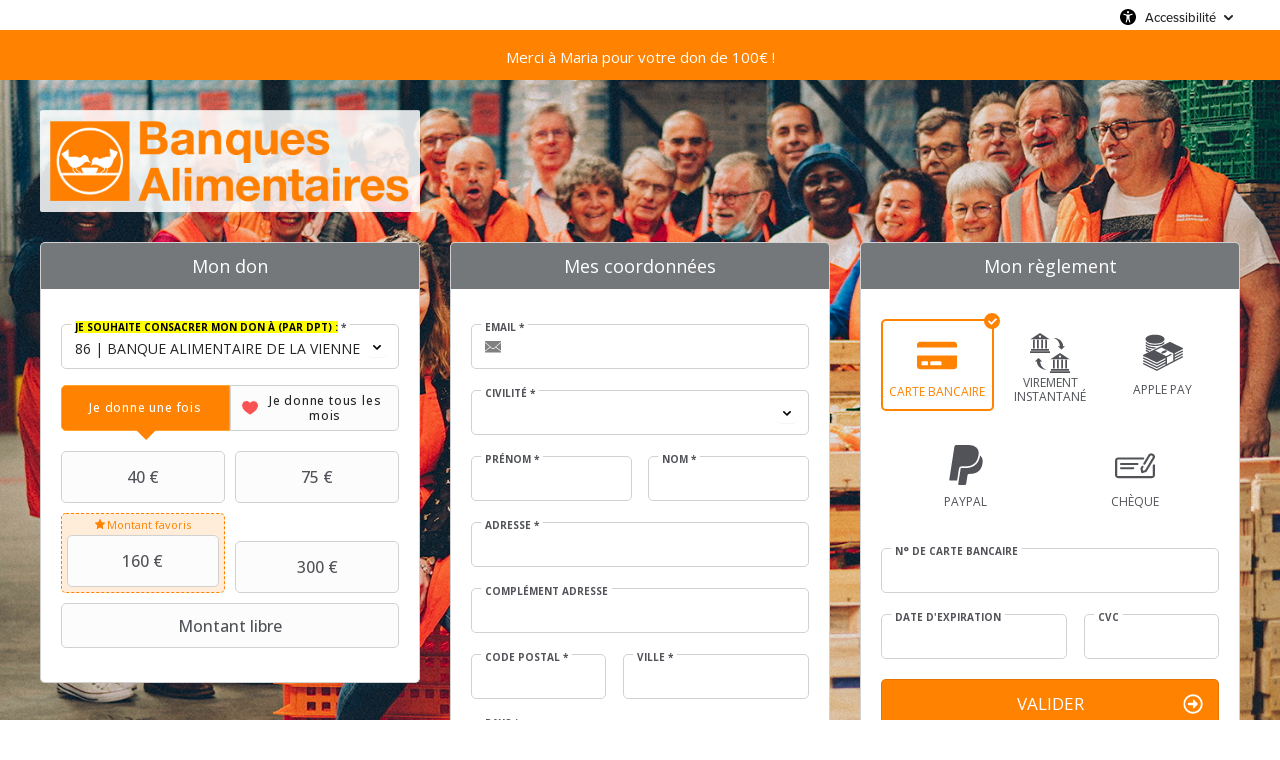

--- FILE ---
content_type: text/html;charset=UTF-8
request_url: https://faireundon.banquealimentaire.org/BA/~mon-don?ns_ira_cr_arg=IyMjIyMjIyMjIyMjIyMjIyMjIyMjIyMjIyMjIyMjIyM5yY39j6M%2FpJ%2BlwwLC3L7VhE3GbQmL3p0tRA0dabge%2BQ%3D%3D&_cv=1
body_size: 194298
content:
<!DOCTYPE html PUBLIC "-//W3C//DTD XHTML 1.0 Strict//EN" "http://www.w3.org/TR/xhtml1/DTD/xhtml1-strict.dtd">
<html xmlns="http://www.w3.org/1999/xhtml" xml:lang="fr_FR" lang="fr_FR">
<head>
<meta content="text/html; charset=UTF-8" http-equiv="content-type"/>
<title>Soutenez notre association</title>
<meta name="description" content="Soutenez notre association en effectuant un don" />
<meta name="keywords" content="association,don,dons,donner,soutenir" />
<link type="text/css" href="https://faireundon.banquealimentaire.org/themes/default/css/style_v2.css?hash=431af37a1d48fa5580562bd86e2a7121" rel="stylesheet" />

<script type="text/javascript">
// <![CDATA[
 const cacheVersion = "2508";
var gamonitoring_previous_page = sessionStorage.getItem('gamonitoring_previous_page') || document.referrer || "https:\/\/faireundon.banquealimentaire.org";
var gamonitoring_session_id = sessionStorage.getItem('gamonitoring_session_id') || String(Math.floor(Math.random() * 8999999999) + 1000000000)+'.'+String(Math.floor(Date.now()/1000));
var gamonitoring_v2_client_id = gamonitoring_session_id;
var gamonitoring_v2_session_id = gamonitoring_v2_client_id.replace(/^.*\./, '');

    var gamonitoring_sc = '';
    if(!sessionStorage.getItem('gamonitoring_session_id'))
        gamonitoring_sc = 'start';
    if(typeof(monitoringvga)=='undefined'){
        monitoringvga=1;
        monitoring_serialize=serialize=function(n){var e=[];for(var o in n)n.hasOwnProperty(o)&&n[o]&&e.push(encodeURIComponent(o)+"="+encodeURIComponent(n[o]));return e.join("&")};
        try{
            var head = document.getElementsByTagName('HEAD')[0];
            document.addEventListener('DOMContentLoaded', function(event) {
                

                    var monitoringparams = {z:Math.random(),cid:"faireundon.banquealimentaire.org\/"+gamonitoring_session_id,dl:"https:\/\/faireundon.banquealimentaire.org\/ffdba\/b:steps\/cid=2",sc:gamonitoring_sc,dr:gamonitoring_previous_page,cd:"2026-01-16:01.41.29-6969893904498",dt:window.location.host+'/'+"donations",ul:"fr-FR",ds:"web",};
                    var inputs = document.querySelectorAll('input[type=hidden][name=context_form_id]'), i;
                    
                    var link_v2 = document.createElement('link');
                    monitoringparams.cid = gamonitoring_v2_client_id;
                    monitoringparams.sid = gamonitoring_v2_session_id;
                                        link_v2.rel = 'stylesheet';
                    link_v2.type = 'text/css';
                    link_v2.href = 'https://monitoring.iraiser.eu/v2/check.css?'+monitoring_serialize(monitoringparams);
                    head.appendChild(link_v2);
                    var input_v2_client_id = document.createElement("input");
                    input_v2_client_id.setAttribute("type", "hidden");
                    input_v2_client_id.setAttribute("name", "private_monitoring_v2_client_id");
                    input_v2_client_id.setAttribute("value", gamonitoring_v2_client_id);
                    var input_v2_session_id = document.createElement("input");
                    input_v2_session_id.setAttribute("type", "hidden");
                    input_v2_session_id.setAttribute("name", "private_monitoring_v2_session_id");
                    input_v2_session_id.setAttribute("value", gamonitoring_v2_session_id);
                
                for (i = 0; i < inputs.length; ++i) {
                    inputs[i].parentNode.insertBefore(input_v2_client_id, inputs[i]);
                    inputs[i].parentNode.insertBefore(input_v2_session_id, inputs[i]);
                }
              });
            window.onerror = function (eventOrMessage, url, lineNumber, colNumber, error) {
                
                var monitoringerrorparams = {z:Math.random(),cid:"faireundon.banquealimentaire.org\/"+gamonitoring_session_id,t:"event",ec:"JSError",ev:1,ea:"\/ffdba\/b:steps\/cid=2\/",};
                
                if (!eventOrMessage) {
                    return;
                }
                if (typeof eventOrMessage !== 'string') {
                    error = eventOrMessage.error;
                    url = eventOrMessage.filename || eventOrMessage.fileName;
                    lineNumber = eventOrMessage.lineno || eventOrMessage.lineNumber;
                    colNumber = eventOrMessage.colno || eventOrMessage.columnNumber;
                    eventOrMessage = eventOrMessage.message || eventOrMessage.name || error.message || error.name;
                }
                if (error && error.stack) {
                    eventOrMessage = [eventOrMessage, '; Stack: ', error.stack, '.'].join('');
                }
                var jsFile = (/[^/]+\.js/i.exec(url || '') || [])[0] || 'inline',
                eventOrMessage = eventOrMessage.replace(/https?\:\/\/[^/]+/gi, '').replace(/[?&]context_form_[^ &]+/gi, '');
                stack = [eventOrMessage, ' > ' + jsFile, ':', lineNumber || '?', ':', colNumber || '?'].join('').substring(0,450);
                monitoringerrorparams.ea += jsFile;
                monitoringerrorparams.el = stack;
                
                    
                    monitoringerrorparams.cid = gamonitoring_v2_client_id;
                    monitoringerrorparams.sid = gamonitoring_v2_session_id;
                    var link_v2 = document.createElement('link');
                    link_v2.rel = 'stylesheet';
                    link_v2.type = 'text/css';
                    link_v2.href = 'https://monitoring.iraiser.eu/v2/error.css?'+monitoring_serialize(monitoringerrorparams);
                    head.appendChild(link_v2);
                
            }
        } catch (error) {console.error(error);}
        sessionStorage.setItem('gamonitoring_previous_page',gamonitoring_previous_page);
        sessionStorage.setItem('gamonitoring_session_id',gamonitoring_session_id);
    }

// ]]>
</script><script type="text/javascript" src="https://faireundon.banquealimentaire.org/themes/default/js/jquery-1.11.2.min.js?hash=5790ead7ad3ba27397aedfa3d263b867" ></script>
<script type="text/javascript" src="https://faireundon.banquealimentaire.org/themes/default/js/jquery.patch.min.js?hash=8c3155becb5ec93b830922ca82081911" ></script>
<script type="text/javascript" src="https://faireundon.banquealimentaire.org/themes/default/js/jquery.cookie-1.0.min.js?hash=6f6ed3cd5486dbf3bb9143eea287a6a5" ></script>
<script type="text/javascript" src="https://faireundon.banquealimentaire.org/themes/default/js/dnterrors.min.js?hash=1586d12e73c06a1ca0d1c053f1d1a6dc" ></script>
<script type="text/javascript" src="https://faireundon.banquealimentaire.org/themes/default/js/jquery.config.min.js?hash=aae7bb01c8a0e6da615dd41aaafab4b5" ></script>
<script type="text/javascript" src="https://faireundon.banquealimentaire.org/themes/default/js/dynamic_form.min.js?hash=d0fa20a4d6821cc2aeba535277ff9b6e" ></script>
<script type="text/javascript" src="https://faireundon.banquealimentaire.org/themes/default/js/step1.min.js?hash=2dbbe0f03193125659b547063129a168" ></script>
<script type="text/javascript" src="https://faireundon.banquealimentaire.org/themes/default/js/step2.min.js?hash=0f75982f0b2e180e2ec2556454b7edb6" ></script>
<script type="text/javascript" src="https://faireundon.banquealimentaire.org/themes/default/js/step3.min.js?hash=50fc5d55ce1b79868b9a5036dc52d4b1" ></script>
<script type="text/javascript" src="https://faireundon.banquealimentaire.org/themes/default/js/steps.min.js?hash=676a05ab0f7d16e826b07dfee858008a" ></script>
<script type="text/javascript" src="https://faireundon.banquealimentaire.org/themes/default/js/payment_button.min.js?hash=b238dd83060ba9692f5ccd77a63835ac" ></script>
<script type="text/javascript" src="https://faireundon.banquealimentaire.org/themes/default/js/jquery.ir-priceinput.min.js?hash=07482ff72021c2c53278074abe52347f" ></script>
<script type="text/javascript" src="https://faireundon.banquealimentaire.org/themes/default/js/common.min.js?hash=6c6a82e3cb65befdefc60a9f79f1b6ea" ></script>
<script type="text/javascript">
// <![CDATA[
                 old_console_log = console.log;
                if(typeof $.cookie == 'undefined' || !$.cookie('DntManager')){
                    console.log = function(){};
                }
                if(typeof(String.prototype.replaceAll) == 'undefined') String.prototype.replaceAll = String.prototype.replace;
var ira_form_version = 'b';
Common.price_pattern = "1,22 \u20ac"
Common.price_default_currency = "EUR"
Common.price_campaign_currency = "EUR"
Common.price_currencies = {"EUR":"\u20ac","USD":"$","AED":"DH","AFN":"AFN","ALL":"Lek","AMD":"AMD","ANG":"ANG","AOA":"Kz","ARS":"$","AUD":"$","AWG":"AWG","AZN":"AZN","BAM":"KM","BBD":"BBD","BDT":"\u09f3","BGN":"\u043b\u0432","BHD":".\u062f.\u0628 ","BIF":"BIF","BMD":"BMD","BND":"B$","BOB":"BOB","BRL":"R$","BSD":"BSD","BTC":"BTC","BTN":"BTN","BWP":"BWP","BYN":"BYN","BYR":"p.","BZD":"BZD","CAD":"$","CDF":"CDF","CHF":"CHF","CLF":"CLF","CLP":"$","CNY":"CN\u00a5","COP":"$","CRC":"CRC","CUC":"CUC","CUP":"CUP","CVE":"CVE","CYP":"\u00a3","CZK":"K\u010d","DJF":"DJF","DKK":"DKK","DOP":"DOP","DZD":"D.A.","EGP":"E\u00a3","ERN":"ERN","ETB":"ETB","FJD":"FJD","FKP":"FKP","GBP":"\u00a3","GEL":"GEL","GGP":"GGP","GHS":"GH\u20b5","GIP":"GIP","GMD":"GMD","GNF":"GNF","GTQ":"Q","GYD":"GYD","HKD":"$","HNL":"HNL","HRK":"kn","HTG":"HTG","HUF":"Ft","IDR":"Rp","ILS":"\u20aa","IMP":"IMP","INR":"\u20b9","IQD":"\u062f.\u0639","IRR":"IRR","ISK":"kr","JEP":"JEP","JMD":"JMD","JOD":"\u062f.\u0623","JPY":"\u00a5","KES":"KES","KGS":"KGS","KHR":"KHR","KMF":"KMF","KPW":"KPW","KRW":"\u20a9","KWD":"\u062f.\u0643 ","KYD":"KYD","KZT":"KZT","LAK":"LAK","LBP":"\u0644.\u0644.","LKR":"LKR","LRD":"LRD","LSL":"LSL","LTL":"LTL","LVL":"LVL","LYD":"LYD","MAD":"\u062f.\u0645","MDL":"MDL","MGA":"MGA","MKD":"\u0434\u0435\u043d","MMK":"MMK","MNT":"MNT","MOP":"MOP","MRO":"MRO","MUR":"MUR","MVR":"MVR","MWK":"MWK","MXN":"MX$","MYR":"RM","MZN":"MZN","NAD":"NAD","NGN":"\u20a6","NIO":"NIO","NOK":"kr","NPR":"NPR","NZD":"$","OMR":"\u0631.\u0639.","PAB":"PAB","PEN":"S\/.","PGK":"PGK","PHP":"\u20b1","PKR":"\u20a8","PLN":"z\u0142","PYG":"Gs","QAR":"QR","RON":"RON","RSD":"RSD","RUB":"\u0440\u0443\u0431","RWF":"RF","SAR":"SR","SBD":"SBD","SCR":"SCR","SDG":"SDG","SEK":"kr","SGD":"$","SHP":"SHP","SLL":"SLL","SOS":"SOS","SRD":"SRD","STD":"STD","SVC":"SVC","SYP":"SYP","SZL":"SZL","THB":"\u0e3f","TJS":"TJS","TMT":"TMT","TND":"DT","TOP":"TOP","TRY":"\u20ba","TTD":"TTD","TWD":"TWD","TZS":"TZS","UAH":"\u20b4","UGX":"UGX","UYU":"$U","UZS":"UZS","VEF":"VEF","VES":"Bs. S","VND":"\u20ab","VUV":"VUV","WST":"WST","XAF":"FCFA","XAG":"XAG","XAU":"XAU","XCD":"XCD","XDR":"XDR","XOF":"CFA","XPF":"XPF","YER":"YER","ZAR":"R","ZMK":"ZMK","ZMW":"ZK","ZWL":"ZWL"}
Common.price_rates = {"AED":4.262075,"AFN":77.002489,"ALL":96.690568,"AMD":444.164327,"ANG":2.077424,"AOA":1064.212767,"ARS":1628.729129,"AUD":1.780107,"AWG":2.093318,"AZN":1.969806,"BAM":1.955643,"BBD":2.340112,"BDT":141.978597,"BGN":1.956439,"BHD":0.43751,"BIF":3429.165494,"BMD":1.160537,"BND":1.512752,"BOB":8.028355,"BRL":6.14643,"BSD":1.161787,"BTC":1.2130199e-5,"BTN":103.026726,"BWP":16.540315,"BYN":3.963182,"BYR":22746.52114,"BZD":2.336712,"CAD":1.627386,"CDF":2523.006741,"CHF":0.922592,"CLF":0.027514,"CLP":1079.380397,"CNY":8.239289,"CNH":8.250656,"COP":4355.262476,"CRC":582.343194,"CUC":1.160537,"CUP":30.754225,"CVE":110.256145,"CZK":24.16957,"DJF":206.893384,"DKK":7.467584,"DOP":74.8327,"DZD":151.074488,"EGP":54.633083,"ERN":17.408052,"ETB":180.01024,"EUR":1,"FJD":2.644284,"FKP":0.880742,"GBP":0.881335,"GEL":3.130583,"GGP":0.880742,"GHS":12.721978,"GIP":0.880742,"GMD":84.141713,"GNF":10085.016234,"GTQ":8.905285,"GYD":243.04048,"HKD":9.021607,"HNL":30.565018,"HRK":7.534553,"HTG":152.20712,"HUF":384.01756,"IDR":19429.126717,"ILS":3.75155,"IMP":0.880742,"INR":102.843052,"IQD":1522.077756,"IRR":48858.598822,"ISK":147.400083,"JEP":0.880742,"JMD":186.601798,"JOD":0.822853,"JPY":179.62962,"KES":150.288316,"KGS":101.489021,"KHR":4660.585532,"KMF":492.067632,"KPW":1044.482541,"KRW":1695.775419,"KWD":0.355971,"KYD":0.968222,"KZT":609.011088,"LAK":25211.975129,"LBP":104044.243807,"LKR":356.371378,"LRD":210.873064,"LSL":19.9263,"LTL":3.426764,"LVL":0.701997,"LYD":6.338491,"MAD":10.742637,"MDL":19.612425,"MGA":5194.493291,"MKD":61.572049,"MMK":2436.926259,"MNT":4146.529654,"MOP":9.302153,"MRU":46.005512,"MUR":53.176081,"MVR":17.880119,"MWK":2014.603481,"MXN":21.255272,"MYR":4.816569,"MZN":74.216279,"NAD":19.9263,"NGN":1675.629447,"NIO":42.759513,"NOK":11.710885,"NPR":164.83992,"NZD":2.047037,"OMR":0.44623,"PAB":1.161807,"PEN":3.917985,"PGK":4.912521,"PHP":68.376529,"PKR":328.422263,"PLN":4.225636,"PYG":8186.342523,"QAR":4.23506,"RON":5.08466,"RSD":117.17469,"RUB":94.270301,"RWF":1688.735269,"SAR":4.352201,"SBD":9.567655,"SCR":16.984075,"SDG":698.061276,"SEK":10.946787,"SGD":1.5107,"SHP":0.870703,"SLE":27.151261,"SLL":24335.874118,"SOS":662.835342,"SRD":44.784538,"STD":24020.768497,"STN":24.49761,"SVC":10.166184,"SYP":12831.831708,"SZL":19.917971,"THB":37.682727,"TJS":10.723939,"TMT":4.073484,"TND":3.416326,"TOP":2.794294,"TRY":49.128659,"TTD":7.878367,"TWD":36.171382,"TZS":2836.214941,"UAH":48.825337,"UGX":4147.666885,"USD":1.160537,"UYU":46.226287,"UZS":13987.87658,"VES":274.075619,"VND":30585.947175,"VUV":141.7722,"WST":3.26542,"XAF":655.893019,"XAG":0.022763,"XAU":0.000284,"XCD":3.136408,"XCG":2.093932,"XDR":0.81572,"XOF":655.901496,"XPF":119.331742,"YER":276.817022,"ZAR":19.794429,"ZMK":10446.222434,"ZMW":26.112903,"ZWL":373.692374,"CYP":1.7086,"SSP":633.704955,"VEF":3902666.416477}
Common.price_currency_position = "right"
Common.price_frequency_texts = {"once":"Je donne une fois","regular":"Je donne tous les mois"}
Common.campaign_default_frequency = "once"
Step1.tax_reduction_rates =    {"ir":[75,66],"isf":[75,0],"corp":[60],"custom1":[],"custom2":[]};
Step1.tax_reduction_ceils =    {"ir":[1000],"isf":[50000],"corp":[],"custom1":[],"custom2":[]};
Step1.tax_reduction_notices =  {"ir":"\u00e0 hauteur de 20% du revenu imposable","isf":"","corp":"\u00e0 hauteur de 5\u2030 du chiffre d'affaires annuel","custom1":"","custom2":""};
Step1.tax_reduction_triggers = {"ir":"0","isf":"0","corp":"0","custom1":"0","custom2":"0"};
Step1.active_tax_reduction = 1;
Step1.adapt_tax_bloc = false;
Step1.tax_info = "Votre don ne vous co\u00fbte r\u00e9ellement que <strong><span class='price'><data class='price_amount'>%s<\/data>&nbsp;<data class='price_currency'>\u20ac<\/data><\/span><\/strong> apr\u00e8s r\u00e9duction fiscale (r\u00e9duction de <span class='price'><data class='price_amount'>%d<\/data>&nbsp;<data class='price_currency'>\u20ac<\/data><\/span>[notice])";
Step1.is_french_isf = 0;
Step1.is_tipping_campaign = 0;

Step1.amount_equivalences = {"once":[],"regular":[]}
Step1.decimal_sep = ",";
Step1.min_once_amount = 0;
Step1.max_once_amount = 66670;
Step1.min_regular_amount = 5;
Step1.max_regular_amount = 1000;
DntErrors.errorMsg.errors = "%s erreurs ont \u00e9t\u00e9 trouv\u00e9es dans le formulaire";
DntErrors.errorMsg.error = "1 erreur a \u00e9t\u00e9 trouv\u00e9e dans le formulaire";
DntErrors.errorMsg.choose_amount = "Vous devez choisir un montant pour votre don";
DntErrors.errorMsg.min_once_amount = "En raison de frais de traitement, le montant minimum accept\u00e9 pour un don est de {min_amount_with_currency} ";
DntErrors.errorMsg.max_once_amount = "Votre don ne peut pas \u00eatre sup\u00e9rieur \u00e0 {max_amount_with_currency} ";
DntErrors.errorMsg.min_regular_amount = "En raison de frais de traitement, le montant minimum accept\u00e9 pour un don est de {min_amount_with_currency} ";
DntErrors.errorMsg.max_regular_amount = "Votre don ne peut pas \u00eatre sup\u00e9rieur \u00e0 {max_amount_with_currency} ";
DntErrors.errorMsg.errors = "%s erreurs ont \u00e9t\u00e9 trouv\u00e9es dans le formulaire";
DntErrors.errorMsg.error = "1 erreur a \u00e9t\u00e9 trouv\u00e9e dans le formulaire";
DntErrors.errorMsg.qualification = "Le champ \u00ab %s \u00bb est obligatoire";
DntErrors.errorMsg.firstname = "Vous devez saisir votre pr\u00e9nom";
DntErrors.errorMsg.lastname = "Vous devez saisir votre nom";
DntErrors.errorMsg.email = "Vous devez saisir une adresse email valide";
DntErrors.errorMsg.company = "La raison sociale ne doit pas d\u00e9passer 70 caract\u00e8res";
DntErrors.errorMsg.company_siren = "Le SIREN est vide ou invalide";
DntErrors.errorMsg.company_status = "La forme juridique est vide ou inconnue";
DntErrors.errorMsg.address1 = "Vous devez saisir votre adresse";
DntErrors.errorMsg.postcode = "Vous devez saisir votre code postal (10 caract\u00e8res maximum)";
DntErrors.errorMsg.city = "Vous devez saisir votre ville";
DntErrors.errorMsg.civility = "Vous devez s\u00e9lectionner votre civilit\u00e9";
DntErrors.errorMsg.errors = "%s erreurs ont \u00e9t\u00e9 trouv\u00e9es dans le formulaire";
DntErrors.errorMsg.error = "1 erreur a \u00e9t\u00e9 trouv\u00e9e dans le formulaire";
DntErrors.errorMsg.cardtype = "S\u00e9lectionnez votre type de carte bancaire";
DntErrors.errorMsg.cardnumber = "Saisissez correctement les chiffres de votre carte bancaire";
DntErrors.errorMsg.cardscode = DntErrors.errorMsg.scode = "Saisissez correctement les chiffres du code de s\u00e9curit\u00e9 situ\u00e9s au dos de votre carte bancaire";
DntErrors.errorMsg.cardmonth = "S\u00e9lectionnez le mois d'expiration de votre carte bancaire";
DntErrors.errorMsg.cardyear = "S\u00e9lectionnez l'ann\u00e9e d'expiration de votre carte bancaire";
DntErrors.errorMsg.gocardless = "Ce mode de paiement implique un montant inf\u00e9rieur \u00e0 5000\u20ac. Merci de diminuer le montant ou de s\u00e9lectionner un autre moyen de paiement";

Step2.failed_dnt_url = "/index.php?module=donations&action=xhr:attemptSave";
form_context_lang = "fr_FR";
form_context_cid = "2";

Step3.alert_msg = "";
Step3.modal_qualif = "0";
Step3.modal_qualif_url = "/index.php?module=donations&action=default:modalQualification";
Step3.modal_save_card = "0";
Step3.modal_save_card_url = "/index.php?module=donations&action=default:modalSaveCard";
Step3.modal_save_card_set_url = "/index.php?context_form_id=form_cached_2026-01-16.01:41:29_69698939042d25.42994712&module=donations&action=default:setSaveCard";

Step3.cards_mastercard_length=16;
Step3.cards_mastercard_cvvlength=3;
Step3.cards_mastercard_hasalias=1;
Step3.cards_visa_length=16;
Step3.cards_visa_cvvlength=3;
Step3.cards_visa_hasalias=1;


$(document).ready(function() {
    Step1.init();
    Step2.init();
    Steps.init();
    Steps.submit();
    
});

organisation_name = "F\u00e9d\u00e9ration Fran\u00e7aise des Banques Alimentaires";
try{ var ira_context_infos = {"form_id":"form_cached_2026-01-16.01:41:29_69698939042d25.42994712","campaign":"2","version":"b","lang":"fr_FR","amount":{"amount":"0","amount_donation":"0","frequency":"once","free_amount":false,"currency":"EUR","log":"Context initialization in onDntEntryPoint()"},"reserved":"{\"reserved_ListeBA\":\"BA860\"}","affectation":null,"_cpn_name_":"BA"}; console.warn(ira_context_infos); }catch(err){}
                try{
                    $.cookie('dnt_coords',null,{'path':'/','domain':'.faireundon.banquealimentaire.org'});
                }catch(err){}
                $(document).ready(function() {
                    try{
                        var context_form_input = $("input[name='context_form_id']");
                        if(context_form_input){
                            var context_form_val = context_form_input.val();
                            if(!context_form_val || context_form_val == 'form_cached'){
                                context_form_input.val("form_cached_"+Math.floor(Math.random() * 1000000000));
                            }
                        }
                        if(typeof ira_form_version != 'undefined'){
                            $('input[name=lang]').after( $('<input type="hidden" name="form_version" />').val(ira_form_version) );
                        }
                        var dnt_amount = {"amount":"0","amount_donation":"0","frequency":"once","free_amount":false,"currency":"EUR","log":"Context initialization in onDntEntryPoint()"};
                        if(typeof Step1 != 'undefined' && dnt_amount){
                            Step1.initValues(dnt_amount);
                        }
                     }catch(err){}
                });
// ]]>
</script><meta name="viewport" content="width=device-width" />
<link rel="canonical" href="https://faireundon.banquealimentaire.org/~share?cid=2&lang=fr_FR" />
<style type="text/css">
    .regularblock {
        display:none;
    }



body {
    background:  url(/cdn.iraiser.eu/y4Dh+q2AbuxA9lFpOWiYhnKUZb9jdEciuk2oRYGclak=/default/origin/BANCompressPAINT2.jpg);    
}

#header {
        }

</style>

<link rel="icon" href="/cdn.iraiser.eu/y4Dh+q2AbuxA9lFpOWiYhnKUZb9jdEciuk2oRYGclak=/default/origin/faviconFFBA.png">
<script type='text/javascript'>
    optionsGlobal = "";
    optionsCampaign = {"theme":"arya","active_theme":"1","version":"4","font":"Open+Sans","font_title":"Open+Sans","fontsize":"","wedge":"5","--body-background-color":"#FFFFFF","donation_grid":"1","layout":"1","widgets_footer":"1","hide_reassurance_1":"0","hide_reassurance_2":"0","hide_reassurance_3":"0","security_info_new":"1","hide_mobile_widget":"1","hide_mobile_reassurance_1":"1","hide_mobile_reassurance_2":"1","hide_mobile_reassurance_3":"1","widgets_header":"1","logo_position":"1","live_counter_map_sum":"","live_counter_map_count":"","widgets_progress_bar_currency":"","widgets_color_progress_bar_goal":"#75787B","widgets_progress_bar_goal":"","widgets_progress_bar_add_amount":"","widgets_progress_bar_add_donors":"","widgets_progress_bar_promt_amount":"","widgets_progress_bar_text":"","widgets_progress_bar_text_fr_FR":"","widgets_last_donors":"true","widgets_color_last_donors":"#FF8200","widgets_last_donors_filter":"40","widgets_last_donors_text":"Merci \u00e0 $n pour votre don de $a\u20ac !","widgets_last_donors_text_fr_FR":"Merci \u00e0 $n pour votre don de $a\u20ac !","widgets_color_cookies_banner":"#75787B","widgets_cookies_banner_text":"","widgets_cookies_banner_text_fr_FR":"","widgets_cookies_banner_button":"","widgets_cookies_banner_button_fr_FR":"","widgets_most_popular_once":"true","widgets_most_popular_once_amount":"160","widgets_most_popular_once_title":"Montant favoris","widgets_most_popular_once_title_fr_FR":"Montant favoris","widgets_most_popular_once_text":"","widgets_most_popular_once_text_fr_FR":"","widgets_most_popular_regular_amount":"","widgets_most_popular_regular_title":"","widgets_most_popular_regular_title_fr_FR":"","widgets_most_popular_regular_text":"","widgets_most_popular_regular_text_fr_FR":"","--main-action-color":"#FF8200","--main-action-color-lighter":"#ffa231","--description-color":"#FF8200","--information-color":"#75787B","--column-background-color":"","--banner-color":"#75787B","--banner-color-darker":"#373a3c"};
    campaign_id = "2";
    context_lang = "fr_FR";
    campaign_stats = {"count":"3752","sum":"76282752","min":"100","max":"1000000","avg":"203.31","progress":"100","last_donators":[{"firstname":"Christian","total":"10000","currency":"EUR","date":"2026-01-14 16:48:00","campaign":"2","city":"M\u00e8ZE","message":"","avatar":""},{"firstname":"Maria","total":"10000","currency":"EUR","date":"2026-01-11 22:06:00","campaign":"2","city":"FEGERSHEIM","message":"","avatar":""},{"firstname":"Martin","total":"20000","currency":"EUR","date":"2026-01-11 14:26:00","campaign":"2","city":"BLONVILLE-SUR-MER","message":"","avatar":""},{"firstname":"Theo","total":"7500","currency":"EUR","date":"2026-01-10 18:34:00","campaign":"2","city":"PARIS","message":"","avatar":""},{"firstname":"Assia","total":"19725","currency":"EUR","date":"2026-01-10 10:41:00","campaign":"2","city":"MONDORFF","message":"","avatar":""},{"firstname":"MARIE","total":"30000","currency":"EUR","date":"2026-01-09 15:17:00","campaign":"2","city":"BAIE MAHAULT","message":"","avatar":""},{"firstname":"Armelle","total":"2000","currency":"EUR","date":"2026-01-09 15:11:00","campaign":"2","city":"BOULOGNE-BILLANCOURT","message":"","avatar":""},{"firstname":"MARTINE","total":"50000","currency":"EUR","date":"2026-01-09 10:20:00","campaign":"2","city":"RODEZ","message":"","avatar":""},{"firstname":"martine","total":"5000","currency":"EUR","date":"2026-01-08 11:03:00","campaign":"2","city":"POLLIAT","message":"","avatar":""},{"firstname":"Meddy","total":"9000","currency":"EUR","date":"2026-01-07 23:30:00","campaign":"2","city":"LES ABYMES","message":"","avatar":""},{"firstname":"Isabelle","total":"5000","currency":"EUR","date":"2026-01-07 18:40:00","campaign":"2","city":"ARGENTON-SUR-CREUSE","message":"","avatar":""},{"firstname":"Bernard","total":"15000","currency":"EUR","date":"2026-01-07 17:17:00","campaign":"2","city":"MULHOUSE","message":"","avatar":""},{"firstname":"Michel","total":"13000","currency":"EUR","date":"2026-01-07 16:03:00","campaign":"2","city":"NANTES","message":"","avatar":""},{"firstname":"Jacques","total":"25000","currency":"EUR","date":"2026-01-07 15:39:00","campaign":"2","city":"STE FOY L\u00e8S LYON","message":"","avatar":""},{"firstname":"Bastien","total":"500","currency":"EUR","date":"2026-01-08 12:10:00","campaign":"2","city":"VILLEURBANNE","message":"","avatar":""},{"firstname":"Geraldine","total":"2000","currency":"EUR","date":"2026-01-08 18:10:00","campaign":"2","city":"PESSAC","message":"","avatar":""},{"firstname":"Bernard","total":"2500","currency":"EUR","date":"2026-01-08 19:10:00","campaign":"2","city":"RODEZ","message":"","avatar":""},{"firstname":"Fabienne","total":"1000","currency":"EUR","date":"2026-01-08 15:10:00","campaign":"2","city":"NANCY","message":"","avatar":""},{"firstname":"Franck","total":"1000","currency":"EUR","date":"2026-01-08 18:10:00","campaign":"2","city":"VILLIERS","message":"","avatar":""},{"firstname":"Hippolyte","total":"2000","currency":"EUR","date":"2026-01-08 12:10:00","campaign":"2","city":"MONTPELLIER","message":"","avatar":""},{"firstname":"JUSTINE","total":"1500","currency":"EUR","date":"2026-01-08 15:10:00","campaign":"2","city":"64160 - BUROS","message":"","avatar":""},{"firstname":"Emilie","total":"7000","currency":"EUR","date":"2026-01-08 15:10:00","campaign":"2","city":"LE TAMPON","message":"","avatar":""},{"firstname":"Elise","total":"1000","currency":"EUR","date":"2026-01-08 14:10:00","campaign":"2","city":"CROLLES","message":"","avatar":""},{"firstname":"Claudine","total":"2000","currency":"EUR","date":"2026-01-08 19:10:00","campaign":"2","city":"LE GRAND-BORNAND","message":"","avatar":""},{"firstname":"Agnes","total":"7500","currency":"EUR","date":"2026-01-06 02:52:00","campaign":"2","city":"FLAGSTAFF","message":"","avatar":""},{"firstname":"Realterm - Lulu","total":"85200","currency":"EUR","date":"2026-01-05 21:33:00","campaign":"2","city":"ANNAPOLIS","message":"","avatar":""},{"firstname":"Rabiya","total":"30000","currency":"EUR","date":"2026-01-05 16:24:00","campaign":"2","city":"MULHOUSE","message":"","avatar":""},{"firstname":"Sara","total":"20000","currency":"EUR","date":"2026-01-05 13:48:00","campaign":"2","city":"BEAUVAIS","message":"","avatar":""},{"firstname":"Arnaud","total":"12000","currency":"EUR","date":"2026-01-05 13:46:00","campaign":"2","city":"LYON","message":"","avatar":""},{"firstname":"Tarek","total":"500","currency":"EUR","date":"2026-01-05 03:36:00","campaign":"2","city":"LEVENS","message":"","avatar":""},{"firstname":"Marie","total":"1000","currency":"EUR","date":"2026-01-05 03:36:00","campaign":"2","city":"\u00c9PARGNES","message":"","avatar":""},{"firstname":"fabienne","total":"1000","currency":"EUR","date":"2026-01-05 03:36:00","campaign":"2","city":"FLEURANCE","message":"","avatar":""},{"firstname":"Jeanne","total":"1000","currency":"EUR","date":"2026-01-05 03:35:00","campaign":"2","city":"SAINT-S\u00e9BASTIEN-SUR-LOIRE","message":"","avatar":""},{"firstname":"Laura","total":"1000","currency":"EUR","date":"2026-01-05 03:35:00","campaign":"2","city":"COLMAR","message":"","avatar":""},{"firstname":"Pauline","total":"1500","currency":"EUR","date":"2026-01-05 03:35:00","campaign":"2","city":"CHANONAT","message":"","avatar":""},{"firstname":"Manuel","total":"10000","currency":"EUR","date":"2026-01-04 17:19:00","campaign":"2","city":"PONTONX-SUR-L'ADOUR","message":"","avatar":""},{"firstname":"jules","total":"10000","currency":"EUR","date":"2026-01-04 16:50:00","campaign":"2","city":"REININGUE","message":"","avatar":""},{"firstname":"Jean","total":"30000","currency":"EUR","date":"2026-01-02 10:05:00","campaign":"2","city":"PERROS GUIREC","message":"","avatar":""},{"firstname":"Karim","total":"5000","currency":"EUR","date":"2026-01-01 13:07:00","campaign":"2","city":"AIX-LES-BAINS","message":"","avatar":""},{"firstname":"REGIS","total":"12000","currency":"EUR","date":"2026-01-01 10:56:00","campaign":"2","city":"AMIENS","message":"","avatar":""},{"firstname":"Christelle","total":"7500","currency":"EUR","date":"2025-12-31 23:50:00","campaign":"2","city":"PARIS","message":"","avatar":""},{"firstname":"Ilham","total":"100000","currency":"EUR","date":"2025-12-31 23:07:00","campaign":"2","city":"TROYES","message":"","avatar":""},{"firstname":"JULIEN","total":"4000","currency":"EUR","date":"2025-12-31 22:54:00","campaign":"2","city":"DIJON","message":"","avatar":""},{"firstname":"eric","total":"6000","currency":"EUR","date":"2025-12-31 22:47:00","campaign":"2","city":"PERRIGNY","message":"","avatar":""},{"firstname":"Brigitte","total":"50000","currency":"EUR","date":"2025-12-31 22:02:00","campaign":"2","city":"LE BAR SUR LOUP","message":"","avatar":""},{"firstname":"G\u00e9raldine","total":"30000","currency":"EUR","date":"2025-12-31 21:59:00","campaign":"2","city":"ISSY-LES-MOULINEAUX","message":"","avatar":""},{"firstname":"Olivier","total":"30000","currency":"EUR","date":"2025-12-31 21:40:00","campaign":"2","city":"BOURGES","message":"","avatar":""},{"firstname":"DENIS","total":"60000","currency":"EUR","date":"2025-12-31 21:09:00","campaign":"2","city":"LOISIN","message":"","avatar":""},{"firstname":"Loic","total":"20000","currency":"EUR","date":"2025-12-31 20:34:00","campaign":"2","city":"BENFELD","message":"","avatar":""},{"firstname":"Sylvie","total":"20000","currency":"EUR","date":"2025-12-31 20:23:00","campaign":"2","city":"PARIS","message":"","avatar":""}],"date_cache":"2026-01-16"};
    campaign_stats_last_donators = [{"firstname":"Christian","total":"10000","currency":"EUR","date":"2026-01-14 16:48:00","campaign":"2","city":"M\u00e8ZE","message":"","avatar":""},{"firstname":"Maria","total":"10000","currency":"EUR","date":"2026-01-11 22:06:00","campaign":"2","city":"FEGERSHEIM","message":"","avatar":""},{"firstname":"Martin","total":"20000","currency":"EUR","date":"2026-01-11 14:26:00","campaign":"2","city":"BLONVILLE-SUR-MER","message":"","avatar":""},{"firstname":"Theo","total":"7500","currency":"EUR","date":"2026-01-10 18:34:00","campaign":"2","city":"PARIS","message":"","avatar":""},{"firstname":"Assia","total":"19725","currency":"EUR","date":"2026-01-10 10:41:00","campaign":"2","city":"MONDORFF","message":"","avatar":""},{"firstname":"MARIE","total":"30000","currency":"EUR","date":"2026-01-09 15:17:00","campaign":"2","city":"BAIE MAHAULT","message":"","avatar":""},{"firstname":"Armelle","total":"2000","currency":"EUR","date":"2026-01-09 15:11:00","campaign":"2","city":"BOULOGNE-BILLANCOURT","message":"","avatar":""},{"firstname":"MARTINE","total":"50000","currency":"EUR","date":"2026-01-09 10:20:00","campaign":"2","city":"RODEZ","message":"","avatar":""},{"firstname":"martine","total":"5000","currency":"EUR","date":"2026-01-08 11:03:00","campaign":"2","city":"POLLIAT","message":"","avatar":""},{"firstname":"Meddy","total":"9000","currency":"EUR","date":"2026-01-07 23:30:00","campaign":"2","city":"LES ABYMES","message":"","avatar":""},{"firstname":"Isabelle","total":"5000","currency":"EUR","date":"2026-01-07 18:40:00","campaign":"2","city":"ARGENTON-SUR-CREUSE","message":"","avatar":""},{"firstname":"Bernard","total":"15000","currency":"EUR","date":"2026-01-07 17:17:00","campaign":"2","city":"MULHOUSE","message":"","avatar":""},{"firstname":"Michel","total":"13000","currency":"EUR","date":"2026-01-07 16:03:00","campaign":"2","city":"NANTES","message":"","avatar":""},{"firstname":"Jacques","total":"25000","currency":"EUR","date":"2026-01-07 15:39:00","campaign":"2","city":"STE FOY L\u00e8S LYON","message":"","avatar":""},{"firstname":"Bastien","total":"500","currency":"EUR","date":"2026-01-08 12:10:00","campaign":"2","city":"VILLEURBANNE","message":"","avatar":""},{"firstname":"Geraldine","total":"2000","currency":"EUR","date":"2026-01-08 18:10:00","campaign":"2","city":"PESSAC","message":"","avatar":""},{"firstname":"Bernard","total":"2500","currency":"EUR","date":"2026-01-08 19:10:00","campaign":"2","city":"RODEZ","message":"","avatar":""},{"firstname":"Fabienne","total":"1000","currency":"EUR","date":"2026-01-08 15:10:00","campaign":"2","city":"NANCY","message":"","avatar":""},{"firstname":"Franck","total":"1000","currency":"EUR","date":"2026-01-08 18:10:00","campaign":"2","city":"VILLIERS","message":"","avatar":""},{"firstname":"Hippolyte","total":"2000","currency":"EUR","date":"2026-01-08 12:10:00","campaign":"2","city":"MONTPELLIER","message":"","avatar":""},{"firstname":"JUSTINE","total":"1500","currency":"EUR","date":"2026-01-08 15:10:00","campaign":"2","city":"64160 - BUROS","message":"","avatar":""},{"firstname":"Emilie","total":"7000","currency":"EUR","date":"2026-01-08 15:10:00","campaign":"2","city":"LE TAMPON","message":"","avatar":""},{"firstname":"Elise","total":"1000","currency":"EUR","date":"2026-01-08 14:10:00","campaign":"2","city":"CROLLES","message":"","avatar":""},{"firstname":"Claudine","total":"2000","currency":"EUR","date":"2026-01-08 19:10:00","campaign":"2","city":"LE GRAND-BORNAND","message":"","avatar":""},{"firstname":"Agnes","total":"7500","currency":"EUR","date":"2026-01-06 02:52:00","campaign":"2","city":"FLAGSTAFF","message":"","avatar":""},{"firstname":"Realterm - Lulu","total":"85200","currency":"EUR","date":"2026-01-05 21:33:00","campaign":"2","city":"ANNAPOLIS","message":"","avatar":""},{"firstname":"Rabiya","total":"30000","currency":"EUR","date":"2026-01-05 16:24:00","campaign":"2","city":"MULHOUSE","message":"","avatar":""},{"firstname":"Sara","total":"20000","currency":"EUR","date":"2026-01-05 13:48:00","campaign":"2","city":"BEAUVAIS","message":"","avatar":""},{"firstname":"Arnaud","total":"12000","currency":"EUR","date":"2026-01-05 13:46:00","campaign":"2","city":"LYON","message":"","avatar":""},{"firstname":"Tarek","total":"500","currency":"EUR","date":"2026-01-05 03:36:00","campaign":"2","city":"LEVENS","message":"","avatar":""},{"firstname":"Marie","total":"1000","currency":"EUR","date":"2026-01-05 03:36:00","campaign":"2","city":"\u00c9PARGNES","message":"","avatar":""},{"firstname":"fabienne","total":"1000","currency":"EUR","date":"2026-01-05 03:36:00","campaign":"2","city":"FLEURANCE","message":"","avatar":""},{"firstname":"Jeanne","total":"1000","currency":"EUR","date":"2026-01-05 03:35:00","campaign":"2","city":"SAINT-S\u00e9BASTIEN-SUR-LOIRE","message":"","avatar":""},{"firstname":"Laura","total":"1000","currency":"EUR","date":"2026-01-05 03:35:00","campaign":"2","city":"COLMAR","message":"","avatar":""},{"firstname":"Pauline","total":"1500","currency":"EUR","date":"2026-01-05 03:35:00","campaign":"2","city":"CHANONAT","message":"","avatar":""},{"firstname":"Manuel","total":"10000","currency":"EUR","date":"2026-01-04 17:19:00","campaign":"2","city":"PONTONX-SUR-L'ADOUR","message":"","avatar":""},{"firstname":"jules","total":"10000","currency":"EUR","date":"2026-01-04 16:50:00","campaign":"2","city":"REININGUE","message":"","avatar":""},{"firstname":"Jean","total":"30000","currency":"EUR","date":"2026-01-02 10:05:00","campaign":"2","city":"PERROS GUIREC","message":"","avatar":""},{"firstname":"Karim","total":"5000","currency":"EUR","date":"2026-01-01 13:07:00","campaign":"2","city":"AIX-LES-BAINS","message":"","avatar":""},{"firstname":"REGIS","total":"12000","currency":"EUR","date":"2026-01-01 10:56:00","campaign":"2","city":"AMIENS","message":"","avatar":""},{"firstname":"Christelle","total":"7500","currency":"EUR","date":"2025-12-31 23:50:00","campaign":"2","city":"PARIS","message":"","avatar":""},{"firstname":"Ilham","total":"100000","currency":"EUR","date":"2025-12-31 23:07:00","campaign":"2","city":"TROYES","message":"","avatar":""},{"firstname":"JULIEN","total":"4000","currency":"EUR","date":"2025-12-31 22:54:00","campaign":"2","city":"DIJON","message":"","avatar":""},{"firstname":"eric","total":"6000","currency":"EUR","date":"2025-12-31 22:47:00","campaign":"2","city":"PERRIGNY","message":"","avatar":""},{"firstname":"Brigitte","total":"50000","currency":"EUR","date":"2025-12-31 22:02:00","campaign":"2","city":"LE BAR SUR LOUP","message":"","avatar":""},{"firstname":"G\u00e9raldine","total":"30000","currency":"EUR","date":"2025-12-31 21:59:00","campaign":"2","city":"ISSY-LES-MOULINEAUX","message":"","avatar":""},{"firstname":"Olivier","total":"30000","currency":"EUR","date":"2025-12-31 21:40:00","campaign":"2","city":"BOURGES","message":"","avatar":""},{"firstname":"DENIS","total":"60000","currency":"EUR","date":"2025-12-31 21:09:00","campaign":"2","city":"LOISIN","message":"","avatar":""},{"firstname":"Loic","total":"20000","currency":"EUR","date":"2025-12-31 20:34:00","campaign":"2","city":"BENFELD","message":"","avatar":""},{"firstname":"Sylvie","total":"20000","currency":"EUR","date":"2025-12-31 20:23:00","campaign":"2","city":"PARIS","message":"","avatar":""}];
    campaign_currency = "EUR";
    iraiser_counter = '';
    client_livecounter = "ffdesbanquesalim";
    bymonth = 'par mois';
    i18n = {"accessibilityHeaderButton":"Accessibilit\u00e9","accessibilityModalTitle":"Options d'accessibilit\u00e9 de la page :","accessibilityModalOptionContrast":"Activer les couleurs \u00e0 contraste \u00e9lev\u00e9","accessibilityModalOptionSpacing":"Activer l'espacement suppl\u00e9mentaire","accessibilityModalOptionLargeTexts":"Activer les textes extra larges","accessibilityModalMessage":"Si vous rencontrez des probl\u00e8mes d'accessibilit\u00e9 sur cette page malgr\u00e9 ces options, veuillez <a href=\"\/contactez-nous\">nous contacter<\/a> par courriel afin que nous puissions travailler \u00e0 l'am\u00e9lioration de votre exp\u00e9rience. Nous vous remercions de votre attention."};
    checkoutPage = '';
</script>
<script id="javascript_arya" type="text/javascript" src="https://faireundon.banquealimentaire.org/themes/default/arya/dist/v4/arya.js?v=2508" ></script>
<link type="text/css" href="https://faireundon.banquealimentaire.org/themes/default/arya/dist/v4/arya.css?v=2508" rel="stylesheet" /><script type="text/javascript" src="https://faireundon.banquealimentaire.org/themes/default/arya/dist/v4/formTest.js?v=2508" ></script>
<link rel="stylesheet" href="https://use.typekit.net/eqq5onc.css"><link type="text/css" href="https://faireundon.banquealimentaire.org/themes/default/arya/dist/v4/form_visible_label.css?v=2508" rel="stylesheet" /><script type="text/javascript" src="https://faireundon.banquealimentaire.org/themes/default/arya/dist/v4/accessibility.js?v=2508" ></script>
<!-- embed PORTAL 39936 - JIRA SRV-474 -->


    <script class='keep'>
    var Embed_form_vars = {
        current_method: "steps",
        private_window: "",
        private_embed_form_bus: "",
        private_embed_form_version: "",
        steps_text_next: ("suivant" || "Passer \u00e0 l'\u00e9tape suivante" || 'next'),
        logo_name: "\/cdn.iraiser.eu\/y4Dh+q2AbuxA9lFpOWiYhnKUZb9jdEciuk2oRYGclak=\/default\/origin\/BALOGO960x257pxOpacit85.png",
        banner_image: "",
        video_url: "",
        header_info: ""
    };
    </script>
    <script type="text/javascript" src="/libs.iraiser.eu/libs/payment/frame/embed_core.js" ></script>
<!-- end embed -->


<!-- code run on all forms excepted embed forms -->
        
        <!-- widget-impact SRV-648 -->
        
        <!-- /widget-impact SRV-648 -->
        


</head><body id="type-b" >

<!-- code executé uniquement hors embed -->

<!-- Google Tag Manager -->
	<script id="tagmanager">(function(w,d,s,l,i){w[l]=w[l]||[];w[l].push({'gtm.start':
	new Date().getTime(),event:'gtm.js'});var f=d.getElementsByTagName(s)[0],
	j=d.createElement(s),dl=l!='dataLayer'?'&l='+l:'';j.async=true;j.src=
	'https://www.googletagmanager.com/gtm.js?id='+i+dl;f.parentNode.insertBefore(j,f);
	})(window,document,'script','dataLayer','GTM-N2375P7');</script>
	<!-- End Google Tag Manager -->

<div id="container">

	<div id="header" class="line">
        <div class="container" id="header_wrapinner">
            <div id="logo" class="unit size3of4">
            
                <h1><a href="https://www.banquealimentaire.org/" title="Fédération Française des Banques Alimentaires"><img src="/cdn.iraiser.eu/y4Dh+q2AbuxA9lFpOWiYhnKUZb9jdEciuk2oRYGclak=/default/origin/BALOGO960x257pxOpacit85.png" alt="Fédération Française des Banques Alimentaires"/></a></h1>
            
            </div>  <!-- End Logo -->

                    </div>
    </div> <!-- End Header -->

    <div id="_wait">
        <div id="floatingCirclesG">
            <div class="f_circleG" id="frotateG_01"></div>
            <div class="f_circleG" id="frotateG_02"></div>
            <div class="f_circleG" id="frotateG_03"></div>
            <div class="f_circleG" id="frotateG_04"></div>
            <div class="f_circleG" id="frotateG_05"></div>
            <div class="f_circleG" id="frotateG_06"></div>
            <div class="f_circleG" id="frotateG_07"></div>
            <div class="f_circleG" id="frotateG_08"></div>
        </div>
    </div>

    <div id="main" class="line">

        <div class="container" id="main_wrapinner">
                                        
                <noscript>
            </noscript>

    
        <form action="/b/steps/save" method="post" id="form-steps" autocomplete="off">

    <input type="hidden" name="context_form" value="" />
<input type="hidden" name="context_form_id" value="" />
<input type="hidden" name="cid" value="2" />
<input type="hidden" name="lang" value="fr_FR" />
<input type="hidden" name="scope" value="" id="scope"/>

    <input type="hidden" name="ns_ira_cr_arg" value="IyMjIyMjIyMjIyMjIyMjIyMjIyMjIyMjIyMjIyMjIyM5yY39j6M/pJ+lwwLC3L7VhE3GbQmL3p0tRA0dabge+Q==" id="ns_ira_cr_arg_input" />

<input id="useragent_input_0" type="hidden" name="private_user_agent_cli" value=""/>
<script type="text/javascript">
    document.getElementById("useragent_input_0").value = navigator.userAgent;
</script>
<input id="referer_input_0" type="hidden" name="private_referer" value=""/>
<script type="text/javascript">
    document.getElementById("referer_input_0").value = document.referrer;
</script>
<input id="random_input_0" type="hidden" name="private_random" value=""/>
<script type="text/javascript">
    document.getElementById("random_input_0").value = Math.random();
    setTimeout(function(){ document.getElementById("random_input_0").value = Math.random(); }, 3000);
</script>

    <div id="step-1" class="unit size1of3">
        <div class="step-container">
            <div class="step-title">
                <h2>Mon don</h2>
            </div>

            <div class="step-content">
                
            <div>
                
																									
					<p name="reserved_ListeBA"  id="reserved_ListeBA_id_6969893911a40" data-type="select" class="custom-field-p  " >
				<label for="reserved_ListeBA">

				

				<span class="reserved_title"><mark>Je souhaite consacrer mon don à (par Dpt) :</mark></span>
					<span class="required">*</span>
					<span id="nameHelp_reserved_ListeBA" class="help"></span>
				</label>

				
					<select id="reserved_ListeBA" aria-describedby="nameHelp_reserved_ListeBA" name="reserved_ListeBA" data-scope="step1" data-required="1">
				
																																					<option name="reserved_ListeBA" value="" > </option>
							
																																																		<option name="reserved_ListeBA" value="FFBA" >00 | Fédération Française des Banques Alimentaires</option>
							
																																							<option name="reserved_ListeBA" value="BA010" >01 | BANQUE ALIMENTAIRE DE l'AIN</option>
							
																																							<option name="reserved_ListeBA" value="BA020" >02 | BANQUE ALIMENTAIRE DE l'AISNE</option>
							
																																							<option name="reserved_ListeBA" value="BA630_D03" >03 | BANQUE ALIMENTAIRE AUVERGNE</option>
							
																																							<option name="reserved_ListeBA" value="BA040" >04 | BANQUE ALIMENTAIRE DES ALPES DU SUD</option>
							
																																							<option name="reserved_ListeBA" value="BA060" >06 | BANQUE ALIMENTAIRE DES ALPES MARITIMES</option>
							
																																							<option name="reserved_ListeBA" value="BA260_D07" >07 | BANQUE ALIMENTAIRE ARDECHE DROME</option>
							
																																							<option name="reserved_ListeBA" value="BA080" >08 | BANQUE ALIMENTAIRE DES ARDENNES</option>
							
																																							<option name="reserved_ListeBA" value="BA310_D09" >09 | BANQUE ALIMENTAIRE DE TOULOUSE ET DE SA REGION</option>
							
																																							<option name="reserved_ListeBA" value="BA100" >10 | BANQUE ALIMENTAIRE DE L'AUBE</option>
							
																																							<option name="reserved_ListeBA" value="BA110" >11 | BANQUE ALIMENTAIRE DE L'AUDE</option>
							
																																							<option name="reserved_ListeBA" value="BA120" >12 | BANQUE ALIMENTAIRE DE L'AVEYRON - LOZERE</option>
							
																																							<option name="reserved_ListeBA" value="BA130" >13 | BANQUE ALIMENTAIRE DES BOUCHES DU RHONE</option>
							
																																							<option name="reserved_ListeBA" value="BA140" >14 | BANQUE ALIMENTAIRE DU CALVADOS</option>
							
																																							<option name="reserved_ListeBA" value="BA630_D15" >15 | BANQUE ALIMENTAIRE AUVERGNE</option>
							
																																							<option name="reserved_ListeBA" value="BA160" >16 | BANQUE ALIMENTAIRE DE LA CHARENTE</option>
							
																																							<option name="reserved_ListeBA" value="BA170" >17 | BANQUE ALIMENTAIRE DE CHARENTE MARITIME</option>
							
																																							<option name="reserved_ListeBA" value="BA180" >18 | BANQUE ALIMENTAIRE DU CHER</option>
							
																																							<option name="reserved_ListeBA" value="BA190" >19 | BANQUE ALIMENTAIRE DE LA CORREZE</option>
							
																																							<option name="reserved_ListeBA" value="BA210" >21 | BANQUE ALIMENTAIRE DE LA BOURGOGNE</option>
							
																																							<option name="reserved_ListeBA" value="BA220" >22 | BANQUE ALIMENTAIRE DES COTES D'ARMOR</option>
							
																																							<option name="reserved_ListeBA" value="BA230" >23 | BANQUE ALIMENTAIRE DE LA CREUSE</option>
							
																																							<option name="reserved_ListeBA" value="BA240" >24 | BANQUE ALIMENTAIRE DE LA DORDOGNE</option>
							
																																							<option name="reserved_ListeBA" value="BA250" >25 | BANQUE ALIMENTAIRE DE FRANCHE COMTE</option>
							
																																							<option name="reserved_ListeBA" value="BA260" >26 | BANQUE ALIMENTAIRE ARDECHE DROME</option>
							
																																							<option name="reserved_ListeBA" value="BA270" >27 | BANQUE ALIMENTAIRE DE L'EURE</option>
							
																																							<option name="reserved_ListeBA" value="BA280" >28 | BANQUE ALIMENTAIRE D'EURE ET LOIR</option>
							
																																							<option name="reserved_ListeBA" value="BA290" >29 | BANQUE ALIMENTAIRE DU FINISTERE</option>
							
																																							<option name="reserved_ListeBA" value="BA300" >30 | BANQUE ALIMENTAIRE DU GARD</option>
							
																																							<option name="reserved_ListeBA" value="BA310" >31 | BANQUE ALIMENTAIRE DE TOULOUSE ET DE SA REGION</option>
							
																																							<option name="reserved_ListeBA" value="BA320" >32 | BANQUE ALIMENTAIRE DU GERS</option>
							
																																							<option name="reserved_ListeBA" value="BA330" >33 | BANQUE ALIMENTAIRE DE BORDEAUX ET DE LA GIRONDE</option>
							
																																							<option name="reserved_ListeBA" value="BA340" >34 | BANQUE ALIMENTAIRE DE L'HERAULT</option>
							
																																							<option name="reserved_ListeBA" value="BA352" >35 | BANQUE ALIMENTAIRE DE RENNES</option>
							
																																							<option name="reserved_ListeBA" value="BA350" >35 | BANQUE ALIMENTAIRE DE SAINT MALO</option>
							
																																							<option name="reserved_ListeBA" value="BA360" >36 | BANQUE ALIMENTAIRE DE L'INDRE</option>
							
																																							<option name="reserved_ListeBA" value="BA370" >37 | BANQUE ALIMENTAIRE DE TOURAINE</option>
							
																																							<option name="reserved_ListeBA" value="BA380" >38 | BANQUE ALIMENTAIRE DE L'ISERE</option>
							
																																							<option name="reserved_ListeBA" value="BA390" >39 | BANQUE ALIMENTAIRE DU JURA</option>
							
																																							<option name="reserved_ListeBA" value="BA400" >40 | BANQUE ALIMENTAIRE DES LANDES</option>
							
																																							<option name="reserved_ListeBA" value="BA410" >41 | BANQUE ALIMENTAIRE DE LOIR ET CHER</option>
							
																																							<option name="reserved_ListeBA" value="BA420" >42 | BANQUE ALIMENTAIRE DE LA LOIRE</option>
							
																																							<option name="reserved_ListeBA" value="BA630_D43" >43 | BANQUE ALIMENTAIRE AUVERGNE</option>
							
																																							<option name="reserved_ListeBA" value="BA440" >44 | BANQUE ALIMENTAIRE DE LOIRE ATLANTIQUE</option>
							
																																							<option name="reserved_ListeBA" value="BA450" >45 | BANQUE ALIMENTAIRE DU LOIRET</option>
							
																																							<option name="reserved_ListeBA" value="BA460" >46 | BANQUE ALIMENTAIRE DU LOT</option>
							
																																							<option name="reserved_ListeBA" value="BA470" >47 | BANQUE ALIMENTAIRE DE LOT ET GARONNE</option>
							
																																							<option name="reserved_ListeBA" value="BA120_D48" >48 | BANQUE ALIMENTAIRE DE L'AVEYRON - LOZERE</option>
							
																																							<option name="reserved_ListeBA" value="BA490" >49 | BANQUE ALIMENTAIRE DE MAINE ET LOIRE</option>
							
																																							<option name="reserved_ListeBA" value="BA500" >50 | BANQUE ALIMENTAIRE DE LA MANCHE</option>
							
																																							<option name="reserved_ListeBA" value="BA510" >51 | BANQUE ALIMENTAIRE DE LA MARNE</option>
							
																																							<option name="reserved_ListeBA" value="BA520" >52 | BANQUE ALIMENTAIRE DE CHAMPAGNE SUD ET MEUSE</option>
							
																																							<option name="reserved_ListeBA" value="BA530" >53 | BANQUE ALIMENTAIRE DE LA MAYENNE</option>
							
																																							<option name="reserved_ListeBA" value="BA540" >54 | BANQUE ALIMENTAIRE DE NANCY ET MEURTHE ET MOSELLE</option>
							
																																							<option name="reserved_ListeBA" value="BA520_D55" >55 | BANQUE ALIMENTAIRE DE CHAMPAGNE SUD ET MEUSE</option>
							
																																							<option name="reserved_ListeBA" value="BA560" >56 | BANQUE ALIMENTAIRE DU MORBIHAN</option>
							
																																							<option name="reserved_ListeBA" value="BA570" >57 | BANQUE ALIMENTAIRE DE MOSELLE</option>
							
																																							<option name="reserved_ListeBA" value="BA210_D58" >58 | BANQUE ALIMENTAIRE DE LA BOURGOGNE</option>
							
																																							<option name="reserved_ListeBA" value="BA590" >59 | BANQUE ALIMENTAIRE DU NORD</option>
							
																																							<option name="reserved_ListeBA" value="BA600" >60 | BANQUE ALIMENTAIRE DE L'OISE</option>
							
																																							<option name="reserved_ListeBA" value="BA610" >61 | BANQUE ALIMENTAIRE DE L'ORNE</option>
							
																																							<option name="reserved_ListeBA" value="BA620" >62 | BANQUE ALIMENTAIRE DU PAS DE CALAIS</option>
							
																																							<option name="reserved_ListeBA" value="BA630" >63 | BANQUE ALIMENTAIRE AUVERGNE</option>
							
																																							<option name="reserved_ListeBA" value="BA641" >64 | BANQUE ALIMENTAIRE DE BAYONNE ET DU PAYS BASQUE</option>
							
																																							<option name="reserved_ListeBA" value="BA640" >64 | BANQUE ALIMENTAIRE DU BEARN ET DE LA SOULE</option>
							
																																							<option name="reserved_ListeBA" value="BA650" >65 | BANQUE ALIMENTAIRE DES HAUTES PYRENEES</option>
							
																																							<option name="reserved_ListeBA" value="BA660" >66 | BANQUE ALIMENTAIRE DES PYRENEES ORIENTALES</option>
							
																																							<option name="reserved_ListeBA" value="BA670" >67 | BANQUE ALIMENTAIRE DU BAS RHIN</option>
							
																																							<option name="reserved_ListeBA" value="BA680" >68 | BANQUE ALIMENTAIRE DU HAUT RHIN</option>
							
																																							<option name="reserved_ListeBA" value="BA690" >69 | BANQUE ALIMENTAIRE DU RHONE</option>
							
																																							<option name="reserved_ListeBA" value="BA250_D70" >70 | BANQUE ALIMENTAIRE DE FRANCHE COMTE</option>
							
																																							<option name="reserved_ListeBA" value="BA210_D71" >71 | BANQUE ALIMENTAIRE DE LA BOURGOGNE</option>
							
																																							<option name="reserved_ListeBA" value="BA720" >72 | BANQUE ALIMENTAIRE DE LA SARTHE</option>
							
																																							<option name="reserved_ListeBA" value="BA730" >73 | BANQUE ALIMENTAIRE DE SAVOIE</option>
							
																																							<option name="reserved_ListeBA" value="BA740" >74 | BANQUE ALIMENTAIRE DE HAUTE SAVOIE</option>
							
																																							<option name="reserved_ListeBA" value="BA940_D75" >75 | BANQUE ALIMENTAIRE DE PARIS ET D'ILE DE FRANCE</option>
							
																																							<option name="reserved_ListeBA" value="BA766" >76 | BANQUE ALIMENTAIRE DE LA REGION HAVRAISE ET POINTE DE CAUX</option>
							
																																							<option name="reserved_ListeBA" value="BA760" >76 | BANQUE ALIMENTAIRE DE ROUEN ET SA REGION</option>
							
																																							<option name="reserved_ListeBA" value="BA940_D77" >77 | BANQUE ALIMENTAIRE DE PARIS ET D'ILE DE FRANCE</option>
							
																																							<option name="reserved_ListeBA" value="BA940_D78" >78 | BANQUE ALIMENTAIRE DE PARIS ET D'ILE DE FRANCE</option>
							
																																							<option name="reserved_ListeBA" value="BA790" >79 | BANQUE ALIMENTAIRE DES DEUX SEVRES</option>
							
																																							<option name="reserved_ListeBA" value="BA800" >80 | BANQUE ALIMENTAIRE DE LA SOMME</option>
							
																																							<option name="reserved_ListeBA" value="BA810" >81 | BANQUE ALIMENTAIRE DU TARN</option>
							
																																							<option name="reserved_ListeBA" value="BA310_D82" >82 | BANQUE ALIMENTAIRE DE TOULOUSE ET DE SA REGION</option>
							
																																							<option name="reserved_ListeBA" value="BA830" >83 | BANQUE ALIMENTAIRE DU VAR</option>
							
																																							<option name="reserved_ListeBA" value="BA840" >84 | BANQUE ALIMENTAIRE DU VAUCLUSE</option>
							
																																							<option name="reserved_ListeBA" value="BA850" >85 | BANQUE ALIMENTAIRE DE VENDEE</option>
							
																																							<option name="reserved_ListeBA" value="BA860" selected>86 | BANQUE ALIMENTAIRE DE LA VIENNE</option>
							
																																							<option name="reserved_ListeBA" value="BA870" >87 | BANQUE ALIMENTAIRE DE LA HAUTE VIENNE</option>
							
																																							<option name="reserved_ListeBA" value="BA880" >88 | BANQUE ALIMENTAIRE DES VOSGES</option>
							
																																							<option name="reserved_ListeBA" value="BA210_D89" >89 | BANQUE ALIMENTAIRE DE LA BOURGOGNE</option>
							
																																							<option name="reserved_ListeBA" value="BA250_D90" >90 | BANQUE ALIMENTAIRE DE FRANCHE COMTE</option>
							
																																							<option name="reserved_ListeBA" value="BA940_D91" >91 | BANQUE ALIMENTAIRE DE PARIS ET D'ILE DE FRANCE</option>
							
																																							<option name="reserved_ListeBA" value="BA940_D92" >92 | BANQUE ALIMENTAIRE DE PARIS ET D'ILE DE FRANCE</option>
							
																																							<option name="reserved_ListeBA" value="BA940_D93" >93 | BANQUE ALIMENTAIRE DE PARIS ET D'ILE DE FRANCE</option>
							
																																							<option name="reserved_ListeBA" value="BA940" >94 | BANQUE ALIMENTAIRE DE PARIS ET D'ILE DE FRANCE</option>
							
																																							<option name="reserved_ListeBA" value="BA940_D95" >95 | BANQUE ALIMENTAIRE DE PARIS ET D'ILE DE FRANCE</option>
							
																																							<option name="reserved_ListeBA" value="BA971" >971 | BANQUE ALIMENTAIRE DE GUADELOUPE</option>
							
																																							<option name="reserved_ListeBA" value="BA972" >972 | BANQUE ALIMENTAIRE DE MARTINIQUE</option>
							
																																							<option name="reserved_ListeBA" value="BA974" >974 | BANQUE ALIMENTAIRE DES MASCAREIGNES</option>
							
															
									</select>
							</p>

            
					
			
            </div>

                            
                                <div id="once" class="bloc">
                    <div class="bloc-content">
                        <h3>Je donne une fois</h3>                        
                        <div id="bloc-amount-once">
    
    <fieldset class="amount">
    
                        <ul class="radio-inline line" id="amount-list-once">
                
                                        <li><label><span id="value_of_amount-once-4000"><data class='price_amount'>40</data>&nbsp;<data class='price_currency'>€</data></span> <input autocomplete="false" name="amount-once" type="radio" value="4000" id="amount-once-4000" /></label></li>
                
                                        <li><label><span id="value_of_amount-once-7500"><data class='price_amount'>75</data>&nbsp;<data class='price_currency'>€</data></span> <input autocomplete="false" name="amount-once" type="radio" value="7500" id="amount-once-7500" /></label></li>
                
                                        <li><label><span id="value_of_amount-once-16000"><data class='price_amount'>160</data>&nbsp;<data class='price_currency'>€</data></span> <input autocomplete="false" name="amount-once" type="radio" value="16000" id="amount-once-16000" /></label></li>
                
                                        <li><label><span id="value_of_amount-once-30000"><data class='price_amount'>300</data>&nbsp;<data class='price_currency'>€</data></span> <input autocomplete="false" name="amount-once" type="radio" value="30000" id="amount-once-30000" /></label></li>
                
            </ul>
                </fieldset>

    <div class="amount-equivalences">
        <p class="amount-equivalences-img"></p>
        <p class="amount-equivalences-description"></p>
    </div>

        <fieldset class="free-amount">
        <p><label>Montant libre                <input autocomplete="section-famount" name="famount-once" type="text" size="6" id="famount-once" />
        <span class="price_currency">€</span>
        </label></p>
    </fieldset>
    
    <p class="tax-info"></p>
    <!--<input type="hidden" value="" name="iraiser_analytics_session_id" id="iraiser_analytics_session_id"/>-->
    
    <input type="hidden" name="referrer" />
    <script type="text/javascript">
        try{
            $("input[name=referrer]").val(document.referrer);
            if(document.location.search.indexOf('_cv')>1) {
                $('input[name=referrer]').after($('<input type="hidden" name="query_string" />').val(document.location.search.substring(1)));
            }
        }catch(e){}
    </script>
    

</div>                    </div>
                </div> <!-- End Once -->
                
                <div class="onceblock">
                    

                </div>

                <div id="or">
                    <p>ou</p>
                </div>

                                <div id="regular" class="bloc">
                    <div class="bloc-content">
                        <h3>Je donne tous les mois</h3>                        
                        <div id="bloc-amount-regular">
    
    <fieldset class="amount">
    
                        <ul class="radio-inline line" id="amount-list-regular">
                
                                        <li><label><span id="value_of_amount-regular-500"><data class='price_amount'>5</data>&nbsp;<data class='price_currency'>€</data></span> <input autocomplete="false" name="amount-regular" type="radio" value="500" id="amount-regular-500" /></label></li>
                
                                        <li><label><span id="value_of_amount-regular-1000"><data class='price_amount'>10</data>&nbsp;<data class='price_currency'>€</data></span> <input autocomplete="false" name="amount-regular" type="radio" value="1000" id="amount-regular-1000" /></label></li>
                
                                        <li><label><span id="value_of_amount-regular-1500"><data class='price_amount'>15</data>&nbsp;<data class='price_currency'>€</data></span> <input autocomplete="false" name="amount-regular" type="radio" value="1500" id="amount-regular-1500" /></label></li>
                
                                        <li><label><span id="value_of_amount-regular-2000"><data class='price_amount'>20</data>&nbsp;<data class='price_currency'>€</data></span> <input autocomplete="false" name="amount-regular" type="radio" value="2000" id="amount-regular-2000" /></label></li>
                
            </ul>
                </fieldset>

    <div class="amount-equivalences">
        <p class="amount-equivalences-img"></p>
        <p class="amount-equivalences-description"></p>
    </div>

        <fieldset class="free-amount">
        <p><label>Montant libre                <input autocomplete="section-famount" name="famount-regular" type="text" size="6" id="famount-regular" />
        <span class="price_currency">€</span>
        </label></p>
    </fieldset>
    
    <p class="tax-info"></p>
    <!--<input type="hidden" value="" name="iraiser_analytics_session_id" id="iraiser_analytics_session_id"/>-->
    
    <input type="hidden" name="referrer" />
    <script type="text/javascript">
        try{
            $("input[name=referrer]").val(document.referrer);
            if(document.location.search.indexOf('_cv')>1) {
                $('input[name=referrer]').after($('<input type="hidden" name="query_string" />').val(document.location.search.substring(1)));
            }
        }catch(e){}
    </script>
    

</div>                    </div>
                </div> <!-- End Each-month -->
                
                <div class="regularblock">
                    

                </div>

            
            
            <div>
                
            </div>

            

            </div> <!-- End Step-content -->

            <div class="step-info">
                <h4>POURQUOI DONNER ?</h4>
                <div class="step-info-body">
                    <strong>Premier acteur de l’aide alimentaire en France</strong>, le r&eacute;seau des Banques Alimentaires rassemble <strong>79 Banques Alimentaires locales </strong>et une F&eacute;d&eacute;ration nationale, pr&eacute;sentes sur tout le territoire. La F&eacute;d&eacute;ration coordonne et mutualise les ressources afin que chaque don b&eacute;n&eacute;ficie &agrave; l’ensemble du r&eacute;seau et renforce l’action locale.<br />
<br />
En <strong>2024</strong>, gr&acirc;ce &agrave; l’engagement de <strong>7 636 b&eacute;n&eacute;voles</strong>, pr&egrave;s de <strong>2,4 millions de personnes</strong> ont &eacute;t&eacute; soutenues et <strong>223 millions de repas</strong> ont &eacute;t&eacute; distribu&eacute;s.<br />
<br />
<strong>V</strong><strong>otre don agit concr&egrave;tement, partout en France</strong>.
<p style="text-align: center;"><span style="font-size:20px;">R&Eacute;DUCTION D&#39;IMP&Ocirc;TS</span></p>
<strong>Pour les particuliers : </strong>votre don ouvre droit &agrave; une r&eacute;duction d&#39;imp&ocirc;t de 75% de son montant, dans la limite de 1000 €.<br />
Au-del&agrave;, la r&eacute;duction d&#39;imp&ocirc;t est de 66%, dans la limite de 20% de votre revenu imposable. L’exc&eacute;dent est reportable sur 5 ans.<br />
<br />
<strong>Pour les entreprises :</strong> votre don ouvre droit &agrave; une r&eacute;duction d’imp&ocirc;t de 60% de son montant, dans la limite de 20 000 € ou de 5‰ du chiffre d’affaires HT de l’entreprise, si ce dernier est plus &eacute;lev&eacute;.<br />
Au-del&agrave; (ou en cas d’exercice d&eacute;ficitaire), l’exc&eacute;dent est reportable sur les 5 exercices suivants, dans la m&ecirc;me limite.
                </div>
            </div> <!-- End Step-info -->
        </div> <!-- End Step-container -->
    </div> <!-- End Step-1 -->

    <div id="step-2" class="unit size1of3">
    <div class="step-container">
        <div class="step-title">
            <h2>Mes coordonnées</h2>
        </div>

        <div class="step-content">
            
            
            <fieldset id="fieldset-step2">

                
                

                                    <p id="c-email">
                        <label for="email">
                            Email 
                            <span class="required">*</span> 
                            <span class="help">
                                                            </span>
                        </label>
                        <input type="text" name="email" id="email" />
                    </p>
                
                

                <fieldset id="fielset-name">
                                                                <p id="c-civ">
                            <label for="civility">
                                Civilité 
                                <span class="required">*</span>
                            </label>
                            <select name="civility" id="civility">
    <option value=""></option>
    <option value="1">M</option>
    <option value="2">Mme</option>
    <option value="3">Mlle</option>

</select>                        </p>
                                                                <p id="c-fname">
                            <label for="firstname">Prénom 
                                <span class="required">*</span> <span class="help">
                                                                    </span>
                            </label>
                            <input type="text" name="firstname" id="firstname" autocomplete="given-name" />
                        </p>
                                                                <p id="c-lname">
                            <label for="lastname">
                                Nom 
                                <span class="required">*</span> 
                                <span class="help">
                                                                    </span>
                            </label>
                            <input type="text" name="lastname" id="lastname" autocomplete="family-name"  />
                        </p>
                                    </fieldset>

                

                <fieldset id="fielset-address">
                                                                <p id="c-addr1">
                            <label for="address1">
                                Adresse 
                                <span class="required">*</span> 
                                <span class="help">
                                                                    </span>
                            </label>
                            <input type="text" name="address1" id="address1" />
                        </p>
                                                                <p id="c-addr2">
                            <label for="address2">
                                Complément adresse 
                                <span class="help">
                                                                    </span>
                            </label>
                            <input type="text" name="address2" id="address2" />
                        </p>
                                                            <div class="line">
                                                    <p id="c-pcode" class="unit size1of2">
                                <label for="postcode">
                                    Code postal 
                                    <span class="required">*</span>
                                    <span class="help">
                                                                            </span>
                                </label>
                                <input type="text" name="postcode" id="postcode" />
                            </p>
                                                                            <p id="c-city" class="unit size2of2 lastUnit">
                                <label for="city">
                                    Ville 
                                    <span class="required">*</span> 
                                    <span class="help">
                                                                            </span>
                                </label>
                                <input type="text" name="city" id="city" />
                            </p>
                                            </div>
                                                                <p id="c-country">
                            <label for="country">
                                Pays 
                                <span class="required">*</span> 
                                <span class="help">
                                                                    </span>
                            </label>
                                                            <select name="country" id="country">
            <option value="DE">ALLEMAGNE</option>
            <option value="FR">FRANCE</option>
            <option value="GP">GUADELOUPE</option>
            <option value="MQ">MARTINIQUE</option>
            <option value="ZW">ZIMBABWE</option>
    
    <option value="">----------------------------------</option>
    <option value="AF">AFGHANISTAN</option>
    <option value="ZA">AFRIQUE DU SUD</option>
    <option value="AX">ÅLAND, ÎLES</option>
    <option value="AL">ALBANIE</option>
    <option value="DZ">ALGÉRIE</option>
    <option value="DE">ALLEMAGNE</option>
    <option value="AD">ANDORRE</option>
    <option value="AO">ANGOLA</option>
    <option value="AI">ANGUILLA</option>
    <option value="AQ">ANTARCTIQUE</option>
    <option value="AG">ANTIGUA-ET-BARBUDA</option>
    <option value="AN">ANTILLES NÉERLANDAISES</option>
    <option value="SA">ARABIE SAOUDITE</option>
    <option value="AR">ARGENTINE</option>
    <option value="AM">ARMÉNIE</option>
    <option value="AW">ARUBA</option>
    <option value="AU">AUSTRALIE</option>
    <option value="AT">AUTRICHE</option>
    <option value="AZ">AZERBAÏDJAN</option>
    <option value="BS">BAHAMAS</option>
    <option value="BH">BAHREÏN</option>
    <option value="BD">BANGLADESH</option>
    <option value="BB">BARBADE</option>
    <option value="BY">BÉLARUS</option>
    <option value="BE">BELGIQUE</option>
    <option value="BZ">BELIZE</option>
    <option value="BJ">BÉNIN</option>
    <option value="BM">BERMUDES</option>
    <option value="BT">BHOUTAN</option>
    <option value="BO">BOLIVIE, l'ÉTAT PLURINATIONAL DE</option>
    <option value="BA">BOSNIE-HERZÉGOVINE</option>
    <option value="BW">BOTSWANA</option>
    <option value="BV">BOUVET, ÎLE</option>
    <option value="BR">BRÉSIL</option>
    <option value="BN">BRUNÉI DARUSSALAM</option>
    <option value="BG">BULGARIE</option>
    <option value="BF">BURKINA FASO</option>
    <option value="BI">BURUNDI</option>
    <option value="KY">CAÏMANES, ÎLES</option>
    <option value="KH">CAMBODGE</option>
    <option value="CM">CAMEROUN</option>
    <option value="CA">CANADA</option>
    <option value="CV">CAP-VERT</option>
    <option value="CF">CENTRAFRICAINE, RÉPUBLIQUE</option>
    <option value="CL">CHILI</option>
    <option value="CN">CHINE</option>
    <option value="CX">CHRISTMAS, ÎLE</option>
    <option value="CY">CHYPRE</option>
    <option value="CC">COCOS (KEELING), ÎLES</option>
    <option value="CO">COLOMBIE</option>
    <option value="KM">COMORES</option>
    <option value="CG">CONGO</option>
    <option value="CD">CONGO, LA RÉPUBLIQUE DÉMOCRATIQUE DU</option>
    <option value="CK">COOK, ÎLES</option>
    <option value="KR">CORÉE, RÉPUBLIQUE DE</option>
    <option value="KP">CORÉE, RÉPUBLIQUE POPULAIRE DÉMOCRATIQUE DE</option>
    <option value="CR">COSTA RICA</option>
    <option value="CI">CÔTE D'IVOIRE</option>
    <option value="HR">CROATIE</option>
    <option value="CU">CUBA</option>
    <option value="DK">DANEMARK</option>
    <option value="DJ">DJIBOUTI</option>
    <option value="DO">DOMINICAINE, RÉPUBLIQUE</option>
    <option value="DM">DOMINIQUE</option>
    <option value="EG">ÉGYPTE</option>
    <option value="SV">EL SALVADOR</option>
    <option value="AE">ÉMIRATS ARABES UNIS</option>
    <option value="EC">ÉQUATEUR</option>
    <option value="ER">ÉRYTHRÉE</option>
    <option value="ES">ESPAGNE</option>
    <option value="EE">ESTONIE</option>
    <option value="US"  selected="selected">ÉTATS-UNIS</option>
    <option value="ET">ÉTHIOPIE</option>
    <option value="FK">FALKLAND, ÎLES (MALVINAS)</option>
    <option value="FO">FÉROÉ, ÎLES</option>
    <option value="FJ">FIDJI</option>
    <option value="FI">FINLANDE</option>
    <option value="FR">FRANCE</option>
    <option value="GA">GABON</option>
    <option value="GM">GAMBIE</option>
    <option value="GE">GÉORGIE</option>
    <option value="GS">GÉORGIE DU SUD ET LES ÎLES SANDWICH DU SUD</option>
    <option value="GH">GHANA</option>
    <option value="GI">GIBRALTAR</option>
    <option value="GR">GRÈCE</option>
    <option value="GD">GRENADE</option>
    <option value="GL">GROENLAND</option>
    <option value="GP">GUADELOUPE</option>
    <option value="GU">GUAM</option>
    <option value="GT">GUATEMALA</option>
    <option value="GG">GUERNESEY</option>
    <option value="GN">GUINÉE</option>
    <option value="GQ">GUINÉE ÉQUATORIALE</option>
    <option value="GW">GUINÉE-BISSAU</option>
    <option value="GY">GUYANA</option>
    <option value="GF">GUYANE FRANÇAISE</option>
    <option value="HT">HAÏTI</option>
    <option value="HM">HEARD, ÎLE ET MCDONALD, ÎLES</option>
    <option value="HN">HONDURAS</option>
    <option value="HK">HONG-KONG</option>
    <option value="HU">HONGRIE</option>
    <option value="IM">ÎLE DE MAN</option>
    <option value="UM">ÎLES MINEURES ÉLOIGNÉES DES ÉTATS-UNIS</option>
    <option value="VG">ÎLES VIERGES BRITANNIQUES</option>
    <option value="VI">ÎLES VIERGES DES ÉTATS-UNIS</option>
    <option value="IN">INDE</option>
    <option value="ID">INDONÉSIE</option>
    <option value="IR">IRAN, RÉPUBLIQUE ISLAMIQUE D'</option>
    <option value="IQ">IRAQ</option>
    <option value="IE">IRLANDE</option>
    <option value="IS">ISLANDE</option>
    <option value="IL">ISRAËL</option>
    <option value="IT">ITALIE</option>
    <option value="JM">JAMAÏQUE</option>
    <option value="JP">JAPON</option>
    <option value="JE">JERSEY</option>
    <option value="JO">JORDANIE</option>
    <option value="KZ">KAZAKHSTAN</option>
    <option value="KE">KENYA</option>
    <option value="KG">KIRGHIZISTAN</option>
    <option value="KI">KIRIBATI</option>
    <option value="KW">KOWEÏT</option>
    <option value="LA">LAO, RÉPUBLIQUE DÉMOCRATIQUE POPULAIRE</option>
    <option value="LS">LESOTHO</option>
    <option value="LV">LETTONIE</option>
    <option value="LB">LIBAN</option>
    <option value="LR">LIBÉRIA</option>
    <option value="LY">LIBYENNE, JAMAHIRIYA ARABE</option>
    <option value="LI">LIECHTENSTEIN</option>
    <option value="LT">LITUANIE</option>
    <option value="LU">LUXEMBOURG</option>
    <option value="MO">MACAO</option>
    <option value="MK">MACÉDOINE, L'EX-RÉPUBLIQUE YOUGOSLAVE DE</option>
    <option value="MG">MADAGASCAR</option>
    <option value="MY">MALAISIE</option>
    <option value="MW">MALAWI</option>
    <option value="MV">MALDIVES</option>
    <option value="ML">MALI</option>
    <option value="MT">MALTE</option>
    <option value="MP">MARIANNES DU NORD, ÎLES</option>
    <option value="MA">MAROC</option>
    <option value="MH">MARSHALL, ÎLES</option>
    <option value="MQ">MARTINIQUE</option>
    <option value="MU">MAURICE</option>
    <option value="MR">MAURITANIE</option>
    <option value="YT">MAYOTTE</option>
    <option value="MX">MEXIQUE</option>
    <option value="FM">MICRONÉSIE, ÉTATS FÉDÉRÉS DE</option>
    <option value="MD">MOLDOVA, RÉPUBLIQUE DE</option>
    <option value="MC">MONACO</option>
    <option value="MN">MONGOLIE</option>
    <option value="ME">MONTÉNÉGRO</option>
    <option value="MS">MONTSERRAT</option>
    <option value="MZ">MOZAMBIQUE</option>
    <option value="MM">MYANMAR</option>
    <option value="NA">NAMIBIE</option>
    <option value="NR">NAURU</option>
    <option value="NP">NÉPAL</option>
    <option value="NI">NICARAGUA</option>
    <option value="NE">NIGER</option>
    <option value="NG">NIGÉRIA</option>
    <option value="NU">NIUÉ</option>
    <option value="NF">NORFOLK, ÎLE</option>
    <option value="NO">NORVÈGE</option>
    <option value="NC">NOUVELLE-CALÉDONIE</option>
    <option value="NZ">NOUVELLE-ZÉLANDE</option>
    <option value="IO">OCÉAN INDIEN, TERRITOIRE BRITANNIQUE DE L'</option>
    <option value="OM">OMAN</option>
    <option value="UG">OUGANDA</option>
    <option value="UZ">OUZBÉKISTAN</option>
    <option value="PK">PAKISTAN</option>
    <option value="PW">PALAOS</option>
    <option value="PS">PALESTINIEN OCCUPÉ, TERRITOIRE</option>
    <option value="PA">PANAMA</option>
    <option value="PG">PAPOUASIE-NOUVELLE-GUINÉE</option>
    <option value="PY">PARAGUAY</option>
    <option value="NL">PAYS-BAS</option>
    <option value="PE">PÉROU</option>
    <option value="PH">PHILIPPINES</option>
    <option value="PN">PITCAIRN</option>
    <option value="PL">POLOGNE</option>
    <option value="PF">POLYNÉSIE FRANÇAISE</option>
    <option value="PR">PORTO RICO</option>
    <option value="PT">PORTUGAL</option>
    <option value="QA">QATAR</option>
    <option value="RE">RÉUNION</option>
    <option value="RO">ROUMANIE</option>
    <option value="GB">ROYAUME-UNI</option>
    <option value="RU">RUSSIE, FÉDÉRATION DE</option>
    <option value="RW">RWANDA</option>
    <option value="EH">SAHARA OCCIDENTAL</option>
    <option value="BL">SAINT-BARTHÉLEMY</option>
    <option value="KN">SAINT-KITTS-ET-NEVIS</option>
    <option value="SM">SAINT-MARIN</option>
    <option value="MF">SAINT-MARTIN</option>
    <option value="PM">SAINT-PIERRE-ET-MIQUELON</option>
    <option value="VA">SAINT-SIÈGE (ÉTAT DE LA CITÉ DU VATICAN)</option>
    <option value="VC">SAINT-VINCENT-ET-LES GRENADINES</option>
    <option value="SH">SAINTE-HÉLÈNE, ASCENSION ET TRISTAN DA CUNHA</option>
    <option value="LC">SAINTE-LUCIE</option>
    <option value="SB">SALOMON, ÎLES</option>
    <option value="WS">SAMOA</option>
    <option value="AS">SAMOA AMÉRICAINES</option>
    <option value="ST">SAO TOMÉ-ET-PRINCIPE</option>
    <option value="SN">SÉNÉGAL</option>
    <option value="RS">SERBIE</option>
    <option value="SC">SEYCHELLES</option>
    <option value="SL">SIERRA LEONE</option>
    <option value="SG">SINGAPOUR</option>
    <option value="SK">SLOVAQUIE</option>
    <option value="SI">SLOVÉNIE</option>
    <option value="SO">SOMALIE</option>
    <option value="SD">SOUDAN</option>
    <option value="LK">SRI LANKA</option>
    <option value="SE">SUÈDE</option>
    <option value="CH">SUISSE</option>
    <option value="SR">SURINAME</option>
    <option value="SJ">SVALBARD ET ÎLE JAN MAYEN</option>
    <option value="SZ">SWAZILAND</option>
    <option value="SY">SYRIENNE, RÉPUBLIQUE ARABE</option>
    <option value="TJ">TADJIKISTAN</option>
    <option value="TW">TAÏWAN, PROVINCE DE CHINE</option>
    <option value="TZ">TANZANIE, RÉPUBLIQUE-UNIE DE</option>
    <option value="TD">TCHAD</option>
    <option value="CZ">TCHÈQUE, RÉPUBLIQUE</option>
    <option value="TF">TERRES AUSTRALES FRANÇAISES</option>
    <option value="TH">THAÏLANDE</option>
    <option value="TL">TIMOR-LESTE</option>
    <option value="TG">TOGO</option>
    <option value="TK">TOKELAU</option>
    <option value="TO">TONGA</option>
    <option value="TT">TRINITÉ-ET-TOBAGO</option>
    <option value="TN">TUNISIE</option>
    <option value="TM">TURKMÉNISTAN</option>
    <option value="TC">TURKS ET CAÏQUES, ÎLES</option>
    <option value="TR">TURQUIE</option>
    <option value="TV">TUVALU</option>
    <option value="UA">UKRAINE</option>
    <option value="UY">URUGUAY</option>
    <option value="VU">VANUATU</option>
    <option value="VE">VENEZUELA, RÉPUBLIQUE BOLIVARIENNE DU</option>
    <option value="VN">VIET NAM</option>
    <option value="WF">WALLIS ET FUTUNA</option>
    <option value="YE">YÉMEN</option>
    <option value="ZM">ZAMBIE</option>
    <option value="ZW">ZIMBABWE</option>

</select>
                                                    </p>
                                                    <!-- FindMyAddress (Payment plugin) -->
        <script type='text/javascript'>
            var $findMyAddressOptions = {"activation":"1","api":"addok","key":"","countries":"","hidden":true,"link":true,"linkText_fr_FR":"Entrez votre adresse manuellement","placeholder_fr_FR":"Commencez \u00e0 taper votre adresse...","placeholderThirdField_fr_FR":"Adresse 3","disableText_fr_FR":"Cliquez ici pour saisir votre adresse manuellement","iconText_fr_FR":"Nous sommes connect\u00e9s \u00e0 une base de donn\u00e9es externe pour faciliter la saisie de votre adresse.","noResultText_fr_FR":"Aucune adresse trouv\u00e9e pour l'emplacement indiqu\u00e9."};
            $('head').append('<link rel="stylesheet" type="text/css" href="https://faireundon.banquealimentaire.org/themes/default/fma/dist/payment-find-my-address.min.css?hash=7ee564f1a88d50703bf5c6d17022c349" />');
        </script>
        <script type="text/javascript" src="https://faireundon.banquealimentaire.org/themes/default/fma/dist/payment-find-my-address.min.js?hash=536c68f254031f906ddbad8f227e9c85" ></script>
                    </fieldset>
                

                <p id="required-info">
                    <span class="required">*</span> 
                    <span class="help">
                        Champs obligatoires 
                                                    (ces informations sont indispensables pour bénéficier de votre réduction fiscale)                                            </span>
                </p>

            </fieldset>

        </div> <!-- End Bloc -->

        <div class="step-info">
            <h4>Respect de votre vie privée</h4>
            <div class="step-info-body">
                Les donn&eacute;es communiqu&eacute;es sont n&eacute;cessaires &agrave; la F&eacute;d&eacute;ration Fran&ccedil;aise des Banques Alimentaires (responsable de traitement) pour la prise en compte et le traitement de votre don. Elles seront &eacute;galement indispensables pour vous envoyer le re&ccedil;u fiscal et pour vous rendre compte de l&#39;utilisation de votre don, vous inviter &agrave; des &eacute;v&eacute;nements, faire appel &agrave; votre g&eacute;n&eacute;rosit&eacute; et parfois &agrave; des fins d&#39;&eacute;tudes, pour mieux vous conna&icirc;tre et am&eacute;liorer nos pratiques.<br />
<br />
Vous disposez d’un droit d’acc&egrave;s, de rectification, d’effacement, de limitation au traitement, du droit &agrave; la portabilit&eacute; de vos donn&eacute;es, et de la possibilit&eacute; de nous laisser vos directives sp&eacute;cifiques post-mortem. Vouspouvez exercer vos droits en formulant votre demande par e-mail &agrave; l’adresse<a href="mailto:ffba-dpo@banquealimentaire.org" target="_blank">ffba-dpo@banquealimentaire.org</a> ou en vous adressant &agrave; notre service donateurs :<br />
Service Relation Donateur<br />
Fédération Française des Banques Alimentaires<br />
10 place de Catalogne <br />
75014 Paris - FRANCE<br />
Email : relation.donateur@banquealimentaire.org<br />
<br />
Pour plus d’information sur le traitement de vos donn&eacute;es, vous pouvez consulter notre <a href="https://www.banquealimentaire.org/politique-de-confidentialite-696">Politique de protection des donn&eacute;es</a>.
            </div>
        </div> <!-- End Step-info -->
    </div> <!-- End Step-container -->
</div> <!-- End Step-2 -->

    <div id="step-3" class="unit size1of3 lastUnit">
    <div class="step-container">
        <div class="step-title">
            <h2>Mon règlement</h2>
        </div>
        <div class="step-content">
                                        <div id="security-info">
    <p>Paiements sécurisés avec les derniers protocoles de chiffrement, conçus pour respecter les normes les plus élevées de l’industrie.</p>
</div>
                        
            
            

            <div class="payment">
                <div id="payment_modes_once">
            


    <input type="hidden" name="paymentNonce" id="paymentNonce" value="" autocomplete="off"/>
    <input type="hidden" name="stripeErrorCode" id="stripeErrorCode" value="" autocomplete="off"/>
    <input type="hidden" name="stripeError" id="stripeError" value="" autocomplete="off"/>


    <fieldset id="payment_mode-card" class="payment_mode">
        <h4 class="payment_head">
            <span class="payment_mode_title">Carte bancaire</span>
        </h4>
        <div class="payment_body" id="creditcard">
            
                        <p id="card-number">
                                    <label for="stripe_creditcard_cardNumber_placeholder_once">N° de carte bancaire</label>
                    <input type="text" id="stripe_creditcard_cardNumber_placeholder_once" autocomplete="off"/>
                            </p>

                            <div class="line">
                    <p id="card-expiry" class="unit size1of2">
                        <label for="stripe_creditcard_cardExpiry_placeholder_once">Date d'expiration</label>
                        <input type="text" id="stripe_creditcard_cardExpiry_placeholder_once" autocomplete="off"/>
                                </p>

                                <p id="card-scode" class="unit size2of2 lastUnit">
                        <label for="stripe_creditcard_cardCvc_placeholder_once">CVC</label>
                        <input type="text" id="stripe_creditcard_cardCvc_placeholder_once" autocomplete="off"/>
                                    <span class="help">Le code de sécurité est constitué des 3 derniers chiffres inscrits au dos de votre carte bancaire</span>
                        <span class="help amex"
                            style="display: none;">Le code de sécurité est constitué des 4 derniers chiffres inscrits au recto de votre carte bancaire</span>
                    </p>

                            </div>
                




<script type="text/javascript">
    if (!window.stripeJsLoaded) {
        window.stripeJsLoaded = new Promise((resolve, reject) => {
            const s = document.createElement('script');
            s.src = 'https://js.stripe.com/v3/';
            s.type = 'text/javascript';
            s.onerror = reject;
            s.onload = resolve;
            document.head.appendChild(s);
        });
    }
</script>

<input type="hidden" name="stripe_creditcard_paymentMethod" id="stripe_creditcard_paymentMethod_once"
    data-scope="stripe" data-required = "1" data-ira-check="window.stripe_creditcard.checkPaymentMethod('once')"/>
<script>
    var stripeElementGetFrequency = () => Step1.current_donation.frequency;
    
    if (!window.stripe_creditcard) {
        const VAL_ERROR = 'error';
        const VAL_NOT_SET = 'N/A';

        const defaultCoords = {};

        

                    defaultCoords["firstname"] = null; 
                    defaultCoords["lastname"] = null; 
                    defaultCoords["email"] = null; 
        
        const defaultPaymentMethodErrorMessage = "Les coordonn&eacute;es bancaires saisies sont incorrectes. Merci de les v&eacute;rifier et de les saisir &agrave; nouveau.";
        const lang = "fr_FR";
        const cardCvcPlaceholder = "Use the value provided by Stripe";
        const stripePublicApiKey = "pk_live_srqYyZqem3SpTx2GjUycaPjN";
        const stripeApiVersion = "2020-08-27";
        

        const coordNames = Object.keys(defaultCoords);

        const elementConf = {
            'cardNumber': {
                defaultErrorMessage: DntErrors.errorMsg.cardnumber,
                options: {showIcon: true},
            },
            'cardExpiry': {
                defaultErrorMessage: DntErrors.errorMsg.cardmonth,
            },
            'cardCvc': {
                defaultErrorMessage: DntErrors.errorMsg.cardscode,
            },
        };
        // only add a CVC placeholder for languages which have a short CVC provided
        if (cardCvcPlaceholder != 'Use the value provided by Stripe') {
            elementConf.cardCvc.options = {placeholder: cardCvcPlaceholder};
        }
        const elementTypes = Object.keys(elementConf);

        window.stripe_creditcard = {
            complete: {},
            elements: {},
            error: {},
            frequencies: {},
            lastInitFrequency: '',
            stripe: false,

            checkElement: function(frequency, elementType) {
                this.log('checkElement', [frequency, elementType]);
                if (frequency !== this.lastInitFrequency) return false;

                const complete = this.complete[frequency][elementType];
                const error = this.error[frequency][elementType];
                const placeholder = $('#' + this.getPlaceholderId(frequency, elementType));

                if (!complete || error) {
                    placeholder.attr('data-ira-errormsg', error && error.message
                        ? error.message
                        : elementConf[elementType].defaultErrorMessage
                    );
                    return false;
                } else {
                    placeholder.removeAttr('data-ira-errormsg');
                    return true;
                }
            },

            checkPaymentMethod: function(frequency) {
                this.log('checkPaymentMethod', [frequency]);
                if (frequency !== this.lastInitFrequency) return false;

                const paymentMethodInput = this.getPaymentMethodInput(frequency);
                
                if (paymentMethodInput.val() === VAL_ERROR) {
                    paymentMethodInput.attr('data-ira-errormsg', this.error[frequency].paymentMethod || defaultPaymentMethodErrorMessage);
                    return false;
                } else {
                    paymentMethodInput.removeAttr('data-ira-errormsg');
                    return true;
                }
            },

            createPaymentMethod: function (frequency) {
                if (frequency !== this.lastInitFrequency) return;
                this.log('createPaymentMethod', [frequency]);

                const paymentMethodInput = this.resetPaymentMethod(frequency);

                for (let elementType of elementTypes) {
                    if (!this.complete[frequency][elementType]) return;
                }

                const coords = {};
                for (let coordName of coordNames) {
                    const coordInput = $('input[name="' + coordName + '"]');
                    coords[coordName] = coordInput.length ? coordInput.val() : defaultCoords[coordName];
                    if (!coords[coordName]) return;
                }

                // All other inputs we rely on are ok and won't trigger any error message display,
                // so until createPaymentMethod succeds, we must ensure paymentMethodInput does
                paymentMethodInput.val(VAL_ERROR);

                // Prevent form submission before createPaymentMethod answers
                $('#stripe_submit.' + frequency).prop('disabled', true);
                setTimeout(() => {
                    try {
                        this.stripe.createPaymentMethod({
                            type: 'card',
                            card: this.elements[frequency].cardNumber,
                            billing_details: {
                                name: coords.firstname + ' ' + coords.lastname,
                                email: coords.email,
                            }
                        }).then(result => {
                            $('#stripe_submit.' + frequency).prop('disabled', false);
                            console.log(result);

                            if (result.paymentMethod && result.paymentMethod.id) {
                                paymentMethodInput.val(result.paymentMethod.id);
                                console.log('paymentMethod = ' + paymentMethodInput.val());
                            } else {
                                this.error[frequency].paymentMethod = result.error.message;
                                for (let prop of ['type', 'code', 'decline_code', 'message']) {
                                    window.onerror('createPaymentMethod error.' + prop + ' = ' + result.error[prop]);
                                }
                            }
                        });
                    } catch (e) {
                        console.log(e);
                        $('#stripe_submit.' + frequency).prop('disabled', false);
                    }
                }, 500);
               
            },

            getContainerId: function(frequency, elementType) {
                return 'stripe_creditcard_' + elementType + '_container_' + frequency;
            },

            getPaymentMethodInput: function(frequency) {
                return $('#stripe_creditcard_paymentMethod_' + frequency);
            },

            getPlaceholderId: function(frequency, elementType) {
                return 'stripe_creditcard_' + elementType + '_placeholder_' + frequency;
            },

            /**
             * Build an array of Stripe JS CssFontSource objects
             * from the fonts used by the specified elements.
             *
             * See https://stripe.com/docs/js/appendix/css_font_source_object
             *
             * Warning: works only for fonts loaded from a google-style stylesheet URL
             * with a family=xxx parameter (where xxx is the font-family)
             */
            getStripeJsCssFontSources: function(ids) {
                try {
                    const used = {};
                    for (let id of ids) {
                        const computedStyle = window.getComputedStyle(document.getElementById(id));
                        const fontFamily = computedStyle.getPropertyValue('font-family');
                        used[fontFamily] = true;
                    }

                    const hrefs = [];
                    for (let s of document.styleSheets) {
                        if (!s.href) continue;
                        const params = new URLSearchParams(new URL(s.href).search);
                        const fontFamily = params.get('family');
                        if (used[fontFamily] && (hrefs.indexOf(s.href) === -1)) {
                            hrefs.push(s.href);
                        }
                    }
                    return hrefs.map(href => ({cssSrc: href}));
                } catch (error) {
                    /**
                     * Stripe Element implementation has javascript incompatibility with Opera browser.
                     * We work around this problem by catching exceptions in getStripeJsCssFontSources and returning an empty list.
                     * This fix will have an impact on the design of Stripe Elements, but it will not block the creation of donations.
                     */
                    return [];
                }
            },

            /**
             * Get the locale as expected by Stripe JS
             * 
             * See https://stripe.com/docs/js/appendix/supported_locales
             */
            getStripeJsLocale: function () {
                switch(lang) {
                    case 'en_EN':
                        return 'en-GB';
                    case 'se_SE':
                        return 'sv';
                    case 'zh_TW':
                        return lang.substring(0, 2) + '-' + lang.substring(3, 5);
                    default:
                        return lang.substring(0, 2);
                }
            },

            /**
             * Build a Stripe JS Style object from the specified element's computed style
             * and copy all other styles to the provided container.
             *
             * See https://stripe.com/docs/js/appendix/style
             */
            getStripeJsStyle: function(id, container) {
                const styleKeyMap = {
                    // Stripe JS recommands setting background-color on the container
                    //'background-color': 'backgroundColor',
                    'color': 'color',
                    'font-family': 'fontFamily',
                    'font-size': 'fontSize',
                    'font-smoothing': 'fontSmoothing',
                    'font-style': 'fontStyle',
                    'font-variant': 'fontVariant',
                    'font-weight': 'fontWeight',
                    // Stripe JS doesn't like line-height and doesn't even take it into account
                    //'line-height': 'lineHeight',
                    'letter-spacing': 'letterSpacing',
                    'text-align': 'textAlign',
                    'text-decoration': 'textDecoration',
                    'text-shadow': 'textShadow',
                    'text-transform': 'textTransform',
                };
                const baseStyle = {};
                const computedStyle = window.getComputedStyle(document.getElementById(id));
                for (let cssProp of computedStyle) {
                    const styleKey = styleKeyMap[cssProp];
                    const cssValue = computedStyle.getPropertyValue(cssProp);
                    if (styleKey) {
                        baseStyle[styleKey] = cssValue;
                    } else {
                        container.css(cssProp, cssValue);
                    }
                }
                return {base: baseStyle};
            },

            init: function (reason) {
                const frequency = stripeElementGetFrequency();
                if (!this.frequencies[frequency]) return;
                this.log('init', [frequency, reason]);

                // Stripe elements are reset at every init so we need to reset as well
                this.complete[frequency] = {};
                this.error[frequency] = {};
                this.resetPaymentMethod(frequency);
                this.lastInitFrequency = frequency;

                this.mount(frequency);
            },

            isMounted: function(frequency) {
                return !!this.elements[frequency];
            },

            log: function (method, params = []) {
                console.log('stripe_creditcard.' + method + '(' + params.join(', ') + ')');
            },

            mount: function (frequency) {
                const wasAlreadyMounted = this.unmount(frequency);
                this.log('mount', [frequency]);

                if (!this.stripe) {
                    this.stripe = Stripe(stripePublicApiKey, {
                        locale: this.getStripeJsLocale(), 
                        apiVersion: stripeApiVersion 
                        });
                }

                const stripeElements = this.stripe.elements({
                    fonts: this.getStripeJsCssFontSources(
                        elementTypes.map(elementType => this.getPlaceholderId(frequency, elementType))
                    ),
                });
                
                this.elements[frequency] = {};
                for (let elementType of elementTypes) {
                    const placeholderId = this.getPlaceholderId(frequency, elementType);

                    const containerId = this.getContainerId(frequency, elementType);
                    const container = $('<span/>').attr('id', containerId);

                    const element = stripeElements.create(elementType, Object.assign(
                        {style: this.getStripeJsStyle(placeholderId, container)},
                        elementConf[elementType].options
                    ));
                    this.elements[frequency][elementType] = element;

                    $('#' + placeholderId)
                        .attr('data-scope', 'stripe')
                        .attr('data-required', '1')
                        .attr('data-ira-check', "window.stripe_creditcard.checkElement('" + frequency + "', '" + elementType + "')")
                        .val(VAL_NOT_SET)
                        .hide()
                        .after(container);
                    element.mount('#' + containerId);
                    
                    // Stripe creates an intermediate div between the container and its iframe
                    // Let's force this div's contents to be vertically centered inside the container
                    $('#' + containerId + ' div').css({
                        display: 'flex',
                        height: '100%',
                        'align-items': 'center',
                    });

                    element.on('change', ev => this.onElementChanged(frequency, ev, placeholderId));
                }

                if (!wasAlreadyMounted) {
                    for (let coordName of coordNames) {
                        $('input[name="' + coordName + '"]').on('change', () => this.createPaymentMethod(frequency));
                    }
                    // Force a re-init if the payment mode was previously hidden
                    // as Stripe does not mount well hidden fields
                    const cvcPlaceholderId = this.getPlaceholderId(frequency, 'cardCvc');
                    $('#payment_mode-card:has(#' + cvcPlaceholderId + ')').on('payment_shown', () => this.init('payment_shown'));
                }
            },

            unmount: function (frequency) {
                if (!this.isMounted(frequency)) return false;
                this.log('unmount', [frequency]);

                for (let elementType of elementTypes) {
                    this.elements[frequency][elementType].destroy();
                    $('#' + this.getContainerId(frequency, elementType)).remove();
                    $('#' + this.getPlaceholderId(frequency, elementType)).show();
                }
                return true;
            },

            onElementChanged: function (frequency, ev, placeholderId) {
                this.log('onElementChanged', [
                    frequency,
                    ev.elementType,
                    ev.complete ? 'complete' : 'not complete',
                    ev.error ? ev.error.message : 'no error',
                ]);
                this.complete[frequency][ev.elementType] = ev.complete;
                this.error[frequency][ev.elementType] = ev.error;

                this.createPaymentMethod(frequency);
                Common.toggleDisplayErrorInput($("#" + placeholderId), !!ev.error);
            },
        
            resetPaymentMethod: function (frequency) {
                const paymentMethodInput = this.getPaymentMethodInput(frequency);
                paymentMethodInput.val(VAL_NOT_SET);
                this.error[frequency].paymentMethod = false;
                return paymentMethodInput;
            },
        };

        window.stripeJsLoaded.then(() => {
            // Force a reinit when the donation amount or the style change
            for (let event of ['init_done', 'WebFont.fontactive']) {
                $('body').on(event, () => window.stripe_creditcard.init(event));
            }
        });
    }

    if (!window.stripe_creditcard.frequencies["once"]) {
        window.stripe_creditcard.frequencies["once"] = true;
        window.stripeJsLoaded.then(() => {
            // Ensure the 1st init is done only once, for the active frequency
            if (stripeElementGetFrequency() === "once") {
                window.stripe_creditcard.init("stripeJsLoaded");
            }
        });
    }
    
</script>
            
            

            <p id="card-submit" class="payment-submit">
                <input
    name="stripe_submit"
    type="submit"
    value="Valider"
    data-no_amount_txt="Valider"
    data-once_txt="Valider"
    data-regular_txt="Valider"
    id="stripe_submit"
    class="button payment-button once"
    
        data-scope="stripe"
    
/>
            </p>
        </div>
    </fieldset>

                        <fieldset id="payment_mode-fintecture_banktransfer" class="payment_mode" data-scope='fintecture_banktransfer'>

        <h4 class="payment_head"><span class="payment_mode_title">Virement instantané</span></h4>

        <div class="payment_body" id="fintecture_banktransfer_body">
            


            <p id="fintecture_banktransfer_provider">
                <label>
                    <select name="fintecture_banktransfer_provider" id="fintecture_banktransfer_provider_select"
                            data-scope='fintecture_banktransfer' data-required="1" data-ira-errormsg="Vous devez s&eacute;lectionner votre banque">
                        <option value="">Sélectionnez votre banque</option>
                                                                                                                                                                                            
                        <option value="agfbfr" data-logo="https://assets.fintecture.com/img/providers/icon/agfbfr.svg">
                            Allianz Banque
                        </option>
                                                                                                                                                                                                        </optgroup>
                                                                <optgroup label="Arkéa">
                                
                            
                        <option value="fegefr" data-logo="https://assets.fintecture.com/img/providers/icon/arkea-x.svg">
                            Arkéa Banque Privée
                        </option>
                                                                                                                                                                                                        </optgroup>
                                
                            
                        <option value="axabfr" data-logo="https://assets.fintecture.com/img/providers/icon/axabfr.svg">
                            AXA Banque
                        </option>
                                                                                                                                                                        
                        <option value="bpsmfr" data-logo="https://assets.fintecture.com/img/providers/icon/bpsmfr.svg">
                            Banque BCP
                        </option>
                                                                                                                                                                        
                        <option value="bchafr" data-logo="https://assets.fintecture.com/img/providers/icon/bchafr.svg">
                            Banque Chalus
                        </option>
                                                                                                                                                                        
                        <option value="bsavfr2c" data-logo="https://assets.fintecture.com/img/providers/icon/bsavfr2c.svg">
                            Banque de Savoie
                        </option>
                                                                                                                                                                        
                        <option value="cdcgfr" data-logo="https://assets.fintecture.com/img/providers/icon/cdcgfr.svg">
                            Banque des territoires
                        </option>
                                                                                                                                                                        
                        <option value="bspffr" data-logo="https://assets.fintecture.com/img/providers/icon/bspffr.svg">
                            Banque Palatine
                        </option>
                                                                                                                                                                                                        </optgroup>
                                                                <optgroup label="Banque Populaire">
                                
                            
                        <option value="ccbpfrppmtz" data-logo="https://assets.fintecture.com/img/providers/icon/ccbpfr.svg">
                            Banque Populaire Alsace Lorraine Champagne
                        </option>
                                                                                                                                                                        
                        <option value="ccbpfrppbdx" data-logo="https://assets.fintecture.com/img/providers/icon/ccbpfr.svg">
                            Banque Populaire Aquitaine Centre Atlantique
                        </option>
                                                                                                                                                                        
                        <option value="ccbpfrppgre" data-logo="https://assets.fintecture.com/img/providers/icon/ccbpfr.svg">
                            Banque Populaire Auvergne et Rhône-Alpes
                        </option>
                                                                                                                                                                        
                        <option value="ccbpfrppdjn" data-logo="https://assets.fintecture.com/img/providers/icon/ccbpfr.svg">
                            Banque Populaire Bourgogne Franche Comté
                        </option>
                                                                                                                                                                        
                        <option value="ccbpfrppna1" data-logo="https://assets.fintecture.com/img/providers/icon/ccbpfr.svg">
                            Banque Populaire Grand Ouest
                        </option>
                                                                                                                                                                        
                        <option value="ccbpfrppnce" data-logo="https://assets.fintecture.com/img/providers/icon/ccbpfr.svg">
                            Banque Populaire Méditerranée
                        </option>
                                                                                                                                                                        
                        <option value="ccbpfrpplil" data-logo="https://assets.fintecture.com/img/providers/icon/ccbpfr.svg">
                            Banque Populaire Nord
                        </option>
                                                                                                                                                                        
                        <option value="ccbpfrpptls" data-logo="https://assets.fintecture.com/img/providers/icon/ccbpfr.svg">
                            Banque Populaire Occitane
                        </option>
                                                                                                                                                                        
                        <option value="ccbpfrppmtg" data-logo="https://assets.fintecture.com/img/providers/icon/ccbpfr.svg">
                            Banque Populaire Rives de Paris
                        </option>
                                                                                                                                                                        
                        <option value="ccbpfrppppg" data-logo="https://assets.fintecture.com/img/providers/icon/ccbpfr.svg">
                            Banque Populaire Sud
                        </option>
                                                                                                                                                                        
                        <option value="ccbpfrppver" data-logo="https://assets.fintecture.com/img/providers/icon/ccbpfr.svg">
                            Banque Populaire Val de France
                        </option>
                                                                                                                                                                                                        </optgroup>
                                
                            
                        <option value="cmcifrp1" data-logo="https://assets.fintecture.com/img/providers/icon/cmcifrp1.svg">
                            Banque Transatlantique
                        </option>
                                                                                                                                                                                                        </optgroup>
                                                                <optgroup label="BNP Paribas">
                                
                            
                        <option value="bnpafr" data-logo="https://assets.fintecture.com/img/providers/icon/bnpafr-x.svg">
                            BNP Paribas Ma Banque
                        </option>
                                                                                                                                                                        
                        <option value="bnpafr-c" data-logo="https://assets.fintecture.com/img/providers/icon/bnpafr-x.svg">
                            BNP Paribas Ma Banque Entreprise
                        </option>
                                                                                                                                                                        
                        <option value="bnpafr-p" data-logo="https://assets.fintecture.com/img/providers/icon/bnpafr-x.svg">
                            BNP Paribas Ma Banque Pro
                        </option>
                                                                                                                                                                                                        </optgroup>
                                
                            
                        <option value="bousfr" data-logo="https://assets.fintecture.com/img/providers/icon/bousfr.svg">
                            BoursoBank
                        </option>
                                                                                                                                                                        
                        <option value="bredfr" data-logo="https://assets.fintecture.com/img/providers/icon/bredfr.svg">
                            BRED
                        </option>
                                                                                                                                                                        
                        <option value="batifr" data-logo="https://assets.fintecture.com/img/providers/icon/batifr.svg">
                            BTP Banque
                        </option>
                                                                                                                                                                                                        </optgroup>
                                                                <optgroup label="Caisse d'Epargne">
                                
                            
                        <option value="cepafrpp333" data-logo="https://assets.fintecture.com/img/providers/icon/cepafr.svg">
                            Caisse d'Epargne Aquitaine Poitou-Charentes
                        </option>
                                                                                                                                                                        
                        <option value="cepafrpp871" data-logo="https://assets.fintecture.com/img/providers/icon/cepafr.svg">
                            Caisse d'Epargne Auvergne et Limousin
                        </option>
                                                                                                                                                                        
                        <option value="cepafrpp213" data-logo="https://assets.fintecture.com/img/providers/icon/cepafr.svg">
                            Caisse d'Epargne Bourgogne Franche-Comté
                        </option>
                                                                                                                                                                        
                        <option value="cepafrpp444" data-logo="https://assets.fintecture.com/img/providers/icon/cepafr.svg">
                            Caisse d'Epargne Bretagne-Pays De Loire
                        </option>
                                                                                                                                                                        
                        <option value="cepafrpp831" data-logo="https://assets.fintecture.com/img/providers/icon/cepafr.svg">
                            Caisse d'Epargne Côte d'Azur
                        </option>
                                                                                                                                                                        
                        <option value="cepafrpp513" data-logo="https://assets.fintecture.com/img/providers/icon/cepafr.svg">
                            Caisse d'Epargne Grand Est Europe
                        </option>
                                                                                                                                                                        
                        <option value="cepafrpp627" data-logo="https://assets.fintecture.com/img/providers/icon/cepafr.svg">
                            Caisse d'Epargne Hauts de France
                        </option>
                                                                                                                                                                        
                        <option value="cepafrpp751" data-logo="https://assets.fintecture.com/img/providers/icon/cepafr.svg">
                            Caisse d'Epargne Ile De France
                        </option>
                                                                                                                                                                        
                        <option value="cepafrpp348" data-logo="https://assets.fintecture.com/img/providers/icon/cepafr.svg">
                            Caisse d'Epargne Languedoc-Roussillon
                        </option>
                                                                                                                                                                        
                        <option value="cepafrpp426" data-logo="https://assets.fintecture.com/img/providers/icon/cepafr.svg">
                            Caisse d'Epargne Loire Drôme Ardèche
                        </option>
                                                                                                                                                                        
                        <option value="cepafrpp450" data-logo="https://assets.fintecture.com/img/providers/icon/cepafr.svg">
                            Caisse d'Epargne Loire-Centre
                        </option>
                                                                                                                                                                        
                        <option value="cepafrpp313" data-logo="https://assets.fintecture.com/img/providers/icon/cepafr.svg">
                            Caisse d'Epargne Midi-Pyrénées
                        </option>
                                                                                                                                                                        
                        <option value="cepafrpp142" data-logo="https://assets.fintecture.com/img/providers/icon/cepafr.svg">
                            Caisse d'Epargne Normandie
                        </option>
                                                                                                                                                                        
                        <option value="cepafrpp131" data-logo="https://assets.fintecture.com/img/providers/icon/cepafr.svg">
                            Caisse d'Epargne Provence Alpes Corse
                        </option>
                                                                                                                                                                        
                        <option value="cepafrpp382" data-logo="https://assets.fintecture.com/img/providers/icon/cepafr.svg">
                            Caisse d'Epargne Rhône Alpes
                        </option>
                                                                                                                                                                                                        </optgroup>
                                
                            
                        <option value="ccfrfr-r" data-logo="https://assets.fintecture.com/img/providers/icon/ccfrfr-r.svg">
                            CCF (ex HSBC Particulier)
                        </option>
                                                                                                                                                                        
                        <option value="cmcifrpp" data-logo="https://assets.fintecture.com/img/providers/icon/cmcifrpp.svg">
                            CIC
                        </option>
                                                                                                                                                                        
                        <option value="cmcifrpr" data-logo="https://assets.fintecture.com/img/providers/icon/cmcifrpr.svg">
                            CIC Privée
                        </option>
                                                                                                                                                                        
                        <option value="crtafr" data-logo="https://assets.fintecture.com/img/providers/icon/crtafr.svg">
                            Creatis
                        </option>
                                                                                                                                                                                                        </optgroup>
                                                                <optgroup label="Crédit Agricole">
                                
                            
                        <option value="agrifrpp813" data-logo="https://assets.fintecture.com/img/providers/icon/agrifr.svg">
                            Crédit Agricole Alpes Provence
                        </option>
                                                                                                                                                                        
                        <option value="agrifrpp872" data-logo="https://assets.fintecture.com/img/providers/icon/agrifr.svg">
                            Crédit Agricole Alsace Vosges
                        </option>
                                                                                                                                                                        
                        <option value="agrifrpp879" data-logo="https://assets.fintecture.com/img/providers/icon/agrifr.svg">
                            Crédit Agricole Anjou Maine
                        </option>
                                                                                                                                                                        
                        <option value="agrifrpp833" data-logo="https://assets.fintecture.com/img/providers/icon/agrifr.svg">
                            Crédit Agricole Aquitaine
                        </option>
                                                                                                                                                                        
                        <option value="agrifrpp847" data-logo="https://assets.fintecture.com/img/providers/icon/agrifr.svg">
                            Crédit Agricole Atlantique Vendée
                        </option>
                                                                                                                                                                        
                        <option value="agrifrpp887" data-logo="https://assets.fintecture.com/img/providers/icon/agrifr.svg">
                            Crédit Agricole Brie Picardie
                        </option>
                                                                                                                                                                        
                        <option value="agrifrpp878" data-logo="https://assets.fintecture.com/img/providers/icon/agrifr.svg">
                            Crédit Agricole Centre Est
                        </option>
                                                                                                                                                                        
                        <option value="agrifrpp868" data-logo="https://assets.fintecture.com/img/providers/icon/agrifr.svg">
                            Crédit Agricole Centre France
                        </option>
                                                                                                                                                                        
                        <option value="agrifrpp848" data-logo="https://assets.fintecture.com/img/providers/icon/agrifr.svg">
                            Crédit Agricole Centre Loire
                        </option>
                                                                                                                                                                        
                        <option value="agrifrpp895" data-logo="https://assets.fintecture.com/img/providers/icon/agrifr.svg">
                            Crédit Agricole Centre Ouest
                        </option>
                                                                                                                                                                        
                        <option value="agrifrpp810" data-logo="https://assets.fintecture.com/img/providers/icon/agrifr.svg">
                            Crédit Agricole Champagne Bourgogne
                        </option>
                                                                                                                                                                        
                        <option value="agrifrpp817" data-logo="https://assets.fintecture.com/img/providers/icon/agrifr.svg">
                            Crédit Agricole Charente Maritime Deux Sèvres
                        </option>
                                                                                                                                                                        
                        <option value="agrifrpp824" data-logo="https://assets.fintecture.com/img/providers/icon/agrifr.svg">
                            Crédit Agricole Charente Périgord
                        </option>
                                                                                                                                                                        
                        <option value="agrifrpp820" data-logo="https://assets.fintecture.com/img/providers/icon/agrifr.svg">
                            Crédit Agricole Corse
                        </option>
                                                                                                                                                                        
                        <option value="agrifrpp822" data-logo="https://assets.fintecture.com/img/providers/icon/agrifr.svg">
                            Crédit Agricole Côtes-d'Armor
                        </option>
                                                                                                                                                                        
                        <option value="agrifrpp829" data-logo="https://assets.fintecture.com/img/providers/icon/agrifr.svg">
                            Crédit Agricole Finistère
                        </option>
                                                                                                                                                                        
                        <option value="agrifrpp825" data-logo="https://assets.fintecture.com/img/providers/icon/agrifr.svg">
                            Crédit Agricole Franche-Comté
                        </option>
                                                                                                                                                                        
                        <option value="agrigp" data-logo="https://assets.fintecture.com/img/providers/icon/agrifr.svg">
                            Crédit Agricole Guadeloupe
                        </option>
                                                                                                                                                                        
                        <option value="agrifrpp836" data-logo="https://assets.fintecture.com/img/providers/icon/agrifr.svg">
                            Crédit Agricole Ille et Vilaine
                        </option>
                                                                                                                                                                        
                        <option value="agrifrpp835" data-logo="https://assets.fintecture.com/img/providers/icon/agrifr.svg">
                            Crédit Agricole Languedoc
                        </option>
                                                                                                                                                                        
                        <option value="agrifrpp845" data-logo="https://assets.fintecture.com/img/providers/icon/agrifr.svg">
                            Crédit Agricole Loire Haute-Loire
                        </option>
                                                                                                                                                                        
                        <option value="agrifrpp861" data-logo="https://assets.fintecture.com/img/providers/icon/agrifr.svg">
                            Crédit Agricole Lorraine
                        </option>
                                                                                                                                                                        
                        <option value="agrimq" data-logo="https://assets.fintecture.com/img/providers/icon/agrifr.svg">
                            Crédit Agricole Martinique
                        </option>
                                                                                                                                                                        
                        <option value="agrifrcc860" data-logo="https://assets.fintecture.com/img/providers/icon/agrifr.svg">
                            Crédit Agricole Morbihan
                        </option>
                                                                                                                                                                        
                        <option value="agrifrpp867" data-logo="https://assets.fintecture.com/img/providers/icon/agrifr.svg">
                            Crédit Agricole Nord de France
                        </option>
                                                                                                                                                                        
                        <option value="agrifrpp802" data-logo="https://assets.fintecture.com/img/providers/icon/agrifr.svg">
                            Crédit Agricole Nord Est
                        </option>
                                                                                                                                                                        
                        <option value="agrifrpp812" data-logo="https://assets.fintecture.com/img/providers/icon/agrifr.svg">
                            Crédit Agricole Nord Midi-Pyrénées
                        </option>
                                                                                                                                                                        
                        <option value="agrifrpp866" data-logo="https://assets.fintecture.com/img/providers/icon/agrifr.svg">
                            Crédit Agricole Normandie
                        </option>
                                                                                                                                                                        
                        <option value="agrifrpp883" data-logo="https://assets.fintecture.com/img/providers/icon/agrifr.svg">
                            Crédit Agricole Normandie Seine
                        </option>
                                                                                                                                                                        
                        <option value="agrifrpp882" data-logo="https://assets.fintecture.com/img/providers/icon/agrifr.svg">
                            Crédit Agricole Paris
                        </option>
                                                                                                                                                                        
                        <option value="agrifrpp891" data-logo="https://assets.fintecture.com/img/providers/icon/agrifr.svg">
                            Crédit Agricole Provence Côte d'Azur
                        </option>
                                                                                                                                                                        
                        <option value="agrifrcc869" data-logo="https://assets.fintecture.com/img/providers/icon/agrifr.svg">
                            Crédit Agricole Pyrénées Gascogne
                        </option>
                                                                                                                                                                        
                        <option value="agrire" data-logo="https://assets.fintecture.com/img/providers/icon/agrifr.svg">
                            Crédit Agricole Reunion
                        </option>
                                                                                                                                                                        
                        <option value="agrifrpp881" data-logo="https://assets.fintecture.com/img/providers/icon/agrifr.svg">
                            Crédit Agricole Savoie
                        </option>
                                                                                                                                                                        
                        <option value="agrifrpp871" data-logo="https://assets.fintecture.com/img/providers/icon/agrifr.svg">
                            Crédit Agricole Sud Méditerranée
                        </option>
                                                                                                                                                                        
                        <option value="agrifrpp839" data-logo="https://assets.fintecture.com/img/providers/icon/agrifr.svg">
                            Crédit Agricole Sud Rhône Alpes
                        </option>
                                                                                                                                                                        
                        <option value="agrifrpp831" data-logo="https://assets.fintecture.com/img/providers/icon/agrifr.svg">
                            Crédit Agricole Toulouse 31
                        </option>
                                                                                                                                                                        
                        <option value="agrifrpp894" data-logo="https://assets.fintecture.com/img/providers/icon/agrifr.svg">
                            Crédit Agricole Touraine Poitou
                        </option>
                                                                                                                                                                        
                        <option value="agrifrpp844" data-logo="https://assets.fintecture.com/img/providers/icon/agrifr.svg">
                            Crédit Agricole Val de France
                        </option>
                                                                                                                                                                                                        </optgroup>
                                
                            
                        <option value="ccopfr" data-logo="https://assets.fintecture.com/img/providers/icon/ccopfr.svg">
                            Crédit Coopératif
                        </option>
                                                                                                                                                                                                        </optgroup>
                                                                <optgroup label="Crédit Maritime">
                                
                            
                        <option value="ccbpfrppna2" data-logo="https://assets.fintecture.com/img/providers/icon/cmmufr.svg">
                            Crédit Maritime Grand Ouest
                        </option>
                                                                                                                                                                        
                        <option value="ccbpfrpp169" data-logo="https://assets.fintecture.com/img/providers/icon/cmmufr.svg">
                            Crédit Maritime Littoral du Sud Ouest
                        </option>
                                                                                                                                                                                                        </optgroup>
                                
                            
                        <option value="cmcifr2a" data-logo="https://assets.fintecture.com/img/providers/icon/cmcifr2a.svg">
                            Crédit Mutuel
                        </option>
                                                                                                                                                                        
                        <option value="cmcifrpa" data-logo="https://assets.fintecture.com/img/providers/icon/cmcifrpa.svg">
                            Crédit Mutuel Banque Européenne
                        </option>
                                                                                                                                                                        
                        <option value="cmbrfr" data-logo="https://assets.fintecture.com/img/providers/icon/cmbrfr.svg">
                            Crédit Mutuel de Bretagne
                        </option>
                                                                                                                                                                        
                        <option value="cmsofr" data-logo="https://assets.fintecture.com/img/providers/icon/cmsofr.svg">
                            Crédit Mutuel du Sud Ouest
                        </option>
                                                                                                                                                                        
                        <option value="ftnofr" data-logo="https://assets.fintecture.com/img/providers/icon/ftnofr.svg">
                            Fortuneo
                        </option>
                                                                                                                                                                        
                        <option value="bnpafrhb" data-logo="https://assets.fintecture.com/img/providers/icon/bnpafrhb.svg">
                            Hello Bank!
                        </option>
                                                                                                                                                                        
                        <option value="ccfrfr-c" data-logo="https://assets.fintecture.com/img/providers/icon/ccfrfr-c.svg">
                            HSBC Corporate
                        </option>
                                                                                                                                                                                                        </optgroup>
                                                                <optgroup label="La Banque Postale">
                                
                            
                        <option value="psstfr" data-logo="https://assets.fintecture.com/img/providers/icon/psstfr-x.svg">
                            La Banque Postale Particulier
                        </option>
                                                                                                                                                                        
                        <option value="psstfr-p" data-logo="https://assets.fintecture.com/img/providers/icon/psstfr-x.svg">
                            La Banque Postale Professionnel
                        </option>
                                                                                                                                                                                                        </optgroup>
                                                                <optgroup label="Le Crédit Lyonnais LCL">
                                
                            
                        <option value="crlyfr" data-logo="https://assets.fintecture.com/img/providers/icon/crlyfr-x.svg">
                            Le Crédit Lyonnais LCL Particulier
                        </option>
                                                                                                                                                                        
                        <option value="crlyfr-p1" data-logo="https://assets.fintecture.com/img/providers/icon/crlyfr-x.svg">
                            Le Crédit Lyonnais LCL Professionnel
                        </option>
                                                                                                                                                                                                        </optgroup>
                                
                            
                        <option value="preufr" data-logo="https://assets.fintecture.com/img/providers/icon/preufr.svg">
                            Louvre Banque Privée
                        </option>
                                                                                                                                                                        
                        <option value="memofr" data-logo="https://assets.fintecture.com/img/providers/icon/memofr.svg">
                            Memo Bank
                        </option>
                                                                                                                                                                        
                        <option value="monnfr" data-logo="https://assets.fintecture.com/img/providers/icon/monnfr.svg">
                            Mona Banq
                        </option>
                                                                                                                                                                        
                        <option value="qntofr" data-logo="https://assets.fintecture.com/img/providers/icon/qntofr.svg">
                            Qonto
                        </option>
                                                                                                                                                                        
                        <option value="revogb" data-logo="https://assets.fintecture.com/img/providers/icon/revogb.svg">
                            Revolut
                        </option>
                                                                                                                                                                        
                        <option value="snnnfr" data-logo="https://assets.fintecture.com/img/providers/icon/snnnfr.svg">
                            Shine
                        </option>
                                                                                                                                                                                                        </optgroup>
                                                                <optgroup label="Société Générale">
                                
                            
                        <option value="sogefr-c" data-logo="https://assets.fintecture.com/img/providers/icon/sogefr-x.svg">
                            Société Générale Entreprise
                        </option>
                                                                                                                                                                        
                        <option value="sogefr" data-logo="https://assets.fintecture.com/img/providers/icon/sogefr-x.svg">
                            Société Générale Particulier
                        </option>
                                                                                                                                                                        
                        <option value="sogefr-p" data-logo="https://assets.fintecture.com/img/providers/icon/sogefr-x.svg">
                            Société Générale Professionnel
                        </option>
                                                                                                                                                                                                        </optgroup>
                                
                            
                        <option value="swnbfr22" data-logo="https://assets.fintecture.com/img/providers/icon/swnbfr22.svg">
                            Swan
                        </option>
                                                                                                                                                                        
                        <option value="trwigb" data-logo="https://assets.fintecture.com/img/providers/icon/trwigb.svg">
                            Wise
                        </option>
                                                                        </select>
                </label>
            </p>

            <div class="help">Simple et rapide (sans IBAN ni carte bancaire)&nbsp;: <ol><li>sélectionnez votre banque</li><li>entrez vos identifiants de banque en ligne</li><li>validez la notification de votre application bancaire</li></ol></div>

            

            <div id="fintecture_banktransfer-submit" class="payment-submit">
                <input
    name="fintecture_banktransfer_submit"
    type="submit"
    value="Valider"
    data-no_amount_txt="Valider"
    data-once_txt="Valider"
    data-regular_txt="Valider"
    id="fintecture_banktransfer_submit"
    class="button payment-button once"
    
        data-scope="fintecture_banktransfer"
    
        alt="Bank transfer"
    
/>
            </div>


        </div>

    </fieldset>

                    
            <fieldset id="payment_mode-apple_pay-once" class="payment_mode" data-scope='stripe_apple_pay'>

            <h4 class="payment_head"><span
                        class="payment_mode_title">Apple Pay</span></h4>
            <div class="payment_body" id="apple_pay">
                


                <div id="apple_pay-submit" class="payment-submit">
                    <input
    name="stripe_apple_pay_submit"
    type="submit"
    value="Valider"
    data-no_amount_txt="Valider"
    data-once_txt="Valider"
    data-regular_txt="Valider"
    id="stripe_apple_pay_submit"
    class="button payment-button once"
    
        data-scope="stripe_apple_pay"
    
        alt="Apple Pay"
    
        style="display:none;"
    
        disabled="disabled"
    
/>
                </div>
                <input type="hidden" name="stripe_apple_pay_paymentMethod" id="stripe_apple_pay_paymentMethod" class="once" value=""/>

                

            </div>

        </fieldset>

        
        




<script type="text/javascript">
    if (!window.stripeJsLoaded) {
        window.stripeJsLoaded = new Promise((resolve, reject) => {
            const s = document.createElement('script');
            s.src = 'https://js.stripe.com/v3/';
            s.type = 'text/javascript';
            s.onerror = reject;
            s.onload = resolve;
            document.head.appendChild(s);
        });
    }
</script>


<script type="text/javascript">
    var Stripe_obj = {
        PayWithApple:false,
        PayWithWallet:true,
        StripeButtonPopulate: false,
        buttons: {
            Step2: false,
            Step3: false
        },
        paymentRequest: false,
        populate: function (ev) {
            try {
                $('input[name=private_stripe_connect_paymentMethod]').val(JSON.stringify(ev));
                if ((!$('input[name=lastname]').val() || !$('input[name=firstname]').val()) && ev.payerName) {
                    var name = ev.payerName.split(' ').filter(function(x){ return x&&true;});
                    if (name.length) {
                        $('input[name=firstname]').val(name[0]);
                        $('input[name=lastname]').val(name.slice(1).join(' '));
                    }else{
                        $('input[name=firstname]').val('N/A');
                        $('input[name=lastname]').val(ev.payerName);
                    }
                }
                if (ev.payerEmail) {
                    $('input[name=email]').val(ev.payerEmail);
                }
                if (!$('select[name=civility] option:selected').val()) {
                    // If no civility was selected, force a "0" civility value
                    // for the step 2 validation not to fail if the civility was mandatory
                    $('select[name=civility] option:first').prop('selected', 'selected').val("0");
                }
                if ($('input[type=tel]').length && !$('input[type=tel]').val() && ev.payerPhone) {
                    $('input[type=tel]').val(ev.payerPhone);
                }
                if (ev.paymentMethod && ev.paymentMethod.billing_details) {
                    let evBillingDetails = ev.paymentMethod.billing_details;
                    if ((!$('input[name=lastname]').val() || !$('input[name=firstname]').val()) && evBillingDetails.name) {
                        var name = evBillingDetails.name.replace('').split(' ').filter(function(x){ return x&&true;});
                        if (name.length) {
                            $('input[name=firstname]').val(name[0]);
                            $('input[name=lastname]').val(name.slice(1).join(' '));
                        }else{
                            $('input[name=firstname]').val('N/A');
                            $('input[name=lastname]').val(evBillingDetails.name);
                        }
                    }
                    if (evBillingDetails.address) {
                        let evBillingAddress = evBillingDetails.address;
                        if (!$('input[name=country]').val() && evBillingAddress.country) {
                            $('select[name=country] option[value=' + evBillingAddress.country + ']').prop('selected', 'selected');
                        }
                        if (!$('input[name=address1]').val() && evBillingAddress.line1) {
                            $('input[name=address1]').val(evBillingAddress.line1);
                        }
                        if (!$('input[name=address2]').val() && evBillingAddress.line2) {
                            $('input[name=address2]').val(evBillingAddress.line2);
                        }
                        if (!$('input[name=postcode]').val() && evBillingAddress.postal_code) {
                            $('input[name=postcode]').val(evBillingAddress.postal_code);
                        }
                        if (!$('input[name=city]').val() && evBillingAddress.city) {
                            $('input[name=city]').val(evBillingAddress.city);
                        }
                    }
                }
            }
            catch (err) {
                let msg = 'Stripe_obj.populate exception: ' + err;
                console.log(msg);
                window.onerror(msg);
            }
        },
        createStripeButton: function (ev) {
            console.log('Stripe_obj.createStripeButton');

            if(!Stripe_obj.buttons.Step3 && !Stripe_obj.buttons.Step2) return;
            
            var amount = parseInt(Common.getDonation().amount);
            var currency = (Common.getCurrency() || "EUR").toLowerCase();

            var accountCountry = "US";
            var frequency = Step1.current_donation.frequency;
            

            // Some currencies are having an amount with three decimal cents,
            // We must write 12340 for 12.340 KWD for example (in those cases, last digit must always be a 0)
            const threeDecimalCurrencies = ["BHD","JOD","KWD","OMR","TND"];
            if (threeDecimalCurrencies.includes(currency.toUpperCase())) {
                amount = amount * 10;
            }
            // Some currencies are having an amount with no decimal cents,
            const zeroDecimalCurrencies = ["BIF","CLP","DJF","GNF","JPY","KMF","KRW","MGA","PYG","RWF","UGX","VND","VUV","XAF","XOF","XPF"];
            if (zeroDecimalCurrencies.includes(currency.toUpperCase())) {
                amount = amount / 100;
            }

            console.log({Step2: Stripe_obj.buttons.Step2 && true,Step3: Stripe_obj.buttons.Step3 && true});
            console.log({amount: amount, currency: currency, accountCountry: accountCountry, frequency: frequency});
            Stripe_obj.paymentRequest = false;

            try{
                if (!Stripe_obj.stripe) {
                    // Create a Stripe client.
                    Stripe_obj.stripe = Stripe("pk_live_srqYyZqem3SpTx2GjUycaPjN", { apiVersion: "2020-08-27" });
                }
                Stripe_obj.paymentRequest = Stripe_obj.stripe.paymentRequest({
                    country: accountCountry,
                    currency: currency,
                    total: {
                        label: "F\u00e9d\u00e9ration Fran\u00e7aise des Banques Alimentaires",
                        amount: parseInt(amount)
                    },
                    requestPayerName: true,
                    requestPayerEmail: true
                    //requestPayerPhone: true
                });
            }catch(error){
                console.log("paymentRequest creation failed");
                console.log(error);
            }

            if(!Stripe_obj.paymentRequest){
                // nothing available
                Stripe_obj.removeStripeConnect();
                Stripe_obj.removeStripePay();
            }else {
                Stripe_obj.paymentRequest.canMakePayment().then(
                    function (result) {
                        console.log('paymentRequest.canMakePayment() - promise fulfilled');
                        console.log(result);
                        var fieldset = $('#payment_mode-apple_pay-'+frequency);

                        // show / hide the appropriate blocks and mount the button
                        if (result) {
                            if (!result.applePay) {
                                var txt = $("fieldset[data-scope='stripe_apple_pay'] .payment_mode_title").first().text();
                                var ua = window.navigator.userAgent;
                                if (ua.indexOf('Chrome') > 0) {
                                    txt = txt.replace('Apple Pay', 'Google Pay');
                                    fieldset.attr('data-stripe-mode','google');
                                } else {
                                    txt = txt.replace('Apple Pay', 'Saved Credit Cards');
                                    fieldset.attr('data-stripe-mode','other');
                                }
                                if(txt) {
                                    Common.select("[data-scope='stripe_apple_pay'] .payment_mode_title").text(txt);
                                }

                                Stripe_obj.removeStripeConnect();
                                if (Stripe_obj.PayWithWallet) {
                                    Stripe_obj.mountStripePay(frequency);
                                } else {
                                    Stripe_obj.removeStripePay();
                                }
                            } else {
                                fieldset.attr('data-stripe-mode','apple');
                                $('#stripe_apple_pay_submit.' + frequency).addClass('apple_pay_styled_button');
                                //Apple Pay OK
                                if (Stripe_obj.buttons.Step2) {
                                    Stripe_obj.mountStripeConnect(frequency);
                                }
                                if (Stripe_obj.buttons.Step3) {
                                    if (Stripe_obj.PayWithApple) {
                                        // Mount the button with its value cleared
                                        // for it not to interfere with Apple Pay styling
                                        Stripe_obj.mountStripePay(frequency);
                                    } else {
                                        Stripe_obj.removeStripePay();
                                    }
                                }
                                Stripe_obj.validatePaymentMethodIfExists();
                            }
                        } else {
                            // nothing available
                            Stripe_obj.removeStripeConnect();
                            Stripe_obj.removeStripePay();
                        }
                    },
                    function (reason) {
                        console.log('paymentRequest.canMakePayment() - promise rejected');
                        console.log(reason);
                        Stripe_obj.removeStripeConnect();
                        Stripe_obj.removeStripePay();
                    }
                );

                Stripe_obj.paymentRequest.on('cancel', function (ev) {
                    console.log('paymentRequest.on(cancel)');
                    $('.ira-processing').removeClass('ira-processing');
                });

                Stripe_obj.paymentRequest.on('paymentmethod', function (ev) {
                    console.log('paymentRequest.on(paymentMethod)');
                    console.log(ev);
                    if (Stripe_obj.StripeButtonPopulate) {
                        Stripe_obj.populate(ev);
                        Stripe_obj.StripeButtonPopulate = false;
                                            }
                    // Send the paymentMethod to your server to charge it
                    $('#stripe_apple_pay_paymentMethod.' + frequency).val(ev.paymentMethod.id);
                    ev.complete('success');
                    $('#stripe_apple_pay_submit.' + frequency).prop('disabled', false).trigger('click');
                    //$('.ira-processing').removeClass('ira-processing');
                });
            }
        },

        mountStripePay:function(frequency){
            console.log(`mountStripePay(${frequency})`);
            $('#stripe_apple_pay_submit.' + frequency).prop('disabled', false).show();
        },
        validatePaymentMethodIfExists:function(){
                    },
        removeStripePay: function(){
            Stripe_obj.buttons.Step3 = false;
            console.log("removeStripePay");
            const stripeApplePayElmt = Common.select("[data-scope='stripe_apple_pay']");
            stripeApplePayElmt.filter('h4').addClass('unavailable-payment-method');
            stripeApplePayElmt.hide();
            $('body').trigger($.Event('paymentModeListUpdated'));
        },
        mountStripeConnect:function(frequency){
            console.log(`mountStripeConnect(${frequency})`);
            $('#StripePayButtonLogin').attr('data-frequency', frequency).show();
        },
        removeStripeConnect: function(){
            console.log("removeStripeConnect");
            Stripe_obj.buttons.Step2 = false;
            $("#stripe-connect").detach();
            if(!$('#fielset-step2-connect fieldset').length){
                // no connector available
                $('.step2_connect_block').detach();
                // remove all blocks related to connectors
            }else{
                var fieldsetlength = $('#fielset-step2-connect fieldset').length;
                if($("#fielset-step2-connect fieldset.regularblock").length == fieldsetlength){
                    $('.step2_connect_block').addClass('regularblock');
                }else if($("#fielset-step2-connect fieldset.onceblock").length == fieldsetlength){
                    $('.step2_connect_block').addClass('onceblock');
                }
            }
        },

        stripe: false

    }

    window.stripeJsLoaded.then(() => {
        $('body').on('init_done tip_changed', Stripe_obj.createStripeButton);
        Stripe_obj.createStripeButton();
    });
</script>



        <script>
            Stripe_obj.buttons.Step3 = true;
            $('#stripe_apple_pay_submit.once').click(function(event){
                // Submit the form if called after receiving the paymentMethod
                if (
                    (Stripe_obj.buttons.Step2 || Stripe_obj.buttons.Step3) &&
                    $('#stripe_apple_pay_paymentMethod.once').val()
                ) {
                    console.log('stripe_apple_pay_submit -- submitting form');
                    return true;
                }
                else if (Stripe_obj.buttons.Step3) {
                    // Or show the Apple/Google/Microsoft popup if called in step 3 and the form is valid
                    if (Step1.check() && Step2.check() && Step3.check()) {
                        console.log('paymentRequest.show() -- stripePay');
                        Stripe_obj.paymentRequest.show();
                        return false;
                    } else {
                        DntErrors.displayErrors();
                    }
                }
                // Or stay on the form
                setTimeout(() => $('.ira-processing').removeClass('ira-processing'), 500);
                return false;
            });
        </script>
        <style>
            #stripe_apple_pay_submit.apple_pay_styled_button {
                -webkit-appearance: -apple-pay-button !important;
                -apple-pay-button-type: donate;
                
                color: transparent !important;
            }
        </style>
    
                    <!-- STANDARD BUTTONS -->
    <fieldset id="payment_mode-gw_paypal_paypal"
        class="payment_mode "
        
    >
        <h4 class="payment_head">
            <span class="payment_mode_title">Paypal</span>
        </h4>
        <div class="payment_body" id="gw_paypal_paypal">

            


                            	

    

    

    

    

    


	

    

	<!-- GOCARDLESS BACS SPECIFIC TEXT & CHECKBOX (must be checked to submit payment) -->
	<!-- LEGAL UK REQUIREMENTS FOR BANK MANDATES -->
                
            <input name="type" type="hidden" value="" data-scope="gw_paypal_paypal"/>
            <input name="mode" type="hidden" value="gw_paypal_paypal" data-scope="gw_paypal_paypal"/>

            <p id="gw_paypal_paypal-submit" class="payment-submit gateway">
                <input
    name="gw_paypal_paypal_submit"
    type="submit"
    value="Valider"
    data-no_amount_txt="Valider"
    data-once_txt="Valider"
    data-regular_txt="Valider"
    id="gw_paypal_paypal_submit"
    class="button payment-button gateway"
    
        data-scope="gw_paypal_paypal"
    
/>

            </p>

            

        </div>
    </fieldset>


                
    <fieldset id="payment_mode-check" class="payment_mode">
        <h4 class="payment_head">
            <span class="payment_mode_title">Chèque</span>
        </h4>
        <div class="payment_body" id="check">
            


            <p id="check-submit" class="payment-submit">
                <input
    name="check_submit"
    type="submit"
    value="Valider"
    data-no_amount_txt="Valider"
    data-once_txt="Valider"
    data-regular_txt="Valider"
    id="check_submit"
    class="button payment-button "
    
        data-scope="check"
    
/>
            </p>

            
        </div>
    </fieldset>
    </div>

<div id="payment_modes_regular" style="display:none">


            
<fieldset id="payment_mode-iban" class="payment_mode">
    <h4 class="payment_head">
        <span class="payment_mode_title">IBAN/BIC</span>
    </h4>
    <div class="payment_body" id="iban">
                    
        
        <p id="iban-input">
            <label for="iban-number">Votre numéro IBAN</label>
            <input type="text" name="iban-number" id="iban-number" maxlength="34" autocomplete="off" />
        </p>

        
                    
        
        <p id="iban-submit" class="payment-submit">

                                        
            <input
    name="gban_submit"
    type="submit"
    value="Valider"
    data-no_amount_txt="Valider"
    data-once_txt="Valider"
    data-regular_txt="Valider"
    id="iban_submit"
    class="button payment-button "
    
        data-scope="gban"
    
/>
        </p>
    </div>
</fieldset>

                


    <input type="hidden" name="paymentNonce" id="paymentNonce" value="" autocomplete="off"/>
    <input type="hidden" name="stripeErrorCode" id="stripeErrorCode" value="" autocomplete="off"/>
    <input type="hidden" name="stripeError" id="stripeError" value="" autocomplete="off"/>


    <fieldset id="payment_mode-card" class="payment_mode">
        <h4 class="payment_head">
            <span class="payment_mode_title">Carte bancaire</span>
        </h4>
        <div class="payment_body" id="creditcard">
            
                        <p id="card-number">
                                    <label for="stripe_creditcard_cardNumber_placeholder_regular">N° de carte bancaire</label>
                    <input type="text" id="stripe_creditcard_cardNumber_placeholder_regular" autocomplete="off"/>
                            </p>

                            <div class="line">
                    <p id="card-expiry" class="unit size1of2">
                        <label for="stripe_creditcard_cardExpiry_placeholder_regular">Date d'expiration</label>
                        <input type="text" id="stripe_creditcard_cardExpiry_placeholder_regular" autocomplete="off"/>
                                </p>

                                <p id="card-scode" class="unit size2of2 lastUnit">
                        <label for="stripe_creditcard_cardCvc_placeholder_regular">CVC</label>
                        <input type="text" id="stripe_creditcard_cardCvc_placeholder_regular" autocomplete="off"/>
                                    <span class="help">Le code de sécurité est constitué des 3 derniers chiffres inscrits au dos de votre carte bancaire</span>
                        <span class="help amex"
                            style="display: none;">Le code de sécurité est constitué des 4 derniers chiffres inscrits au recto de votre carte bancaire</span>
                    </p>

                            </div>
                




<script type="text/javascript">
    if (!window.stripeJsLoaded) {
        window.stripeJsLoaded = new Promise((resolve, reject) => {
            const s = document.createElement('script');
            s.src = 'https://js.stripe.com/v3/';
            s.type = 'text/javascript';
            s.onerror = reject;
            s.onload = resolve;
            document.head.appendChild(s);
        });
    }
</script>

<input type="hidden" name="stripe_creditcard_paymentMethod" id="stripe_creditcard_paymentMethod_regular"
    data-scope="stripe" data-required = "1" data-ira-check="window.stripe_creditcard.checkPaymentMethod('regular')"/>
<script>
    var stripeElementGetFrequency = () => Step1.current_donation.frequency;
    
    if (!window.stripe_creditcard) {
        const VAL_ERROR = 'error';
        const VAL_NOT_SET = 'N/A';

        const defaultCoords = {};

        

                    defaultCoords["firstname"] = null; 
                    defaultCoords["lastname"] = null; 
                    defaultCoords["email"] = null; 
        
        const defaultPaymentMethodErrorMessage = "Les coordonn&eacute;es bancaires saisies sont incorrectes. Merci de les v&eacute;rifier et de les saisir &agrave; nouveau.";
        const lang = "fr_FR";
        const cardCvcPlaceholder = "Use the value provided by Stripe";
        const stripePublicApiKey = "pk_live_srqYyZqem3SpTx2GjUycaPjN";
        const stripeApiVersion = "2020-08-27";
        

        const coordNames = Object.keys(defaultCoords);

        const elementConf = {
            'cardNumber': {
                defaultErrorMessage: DntErrors.errorMsg.cardnumber,
                options: {showIcon: true},
            },
            'cardExpiry': {
                defaultErrorMessage: DntErrors.errorMsg.cardmonth,
            },
            'cardCvc': {
                defaultErrorMessage: DntErrors.errorMsg.cardscode,
            },
        };
        // only add a CVC placeholder for languages which have a short CVC provided
        if (cardCvcPlaceholder != 'Use the value provided by Stripe') {
            elementConf.cardCvc.options = {placeholder: cardCvcPlaceholder};
        }
        const elementTypes = Object.keys(elementConf);

        window.stripe_creditcard = {
            complete: {},
            elements: {},
            error: {},
            frequencies: {},
            lastInitFrequency: '',
            stripe: false,

            checkElement: function(frequency, elementType) {
                this.log('checkElement', [frequency, elementType]);
                if (frequency !== this.lastInitFrequency) return false;

                const complete = this.complete[frequency][elementType];
                const error = this.error[frequency][elementType];
                const placeholder = $('#' + this.getPlaceholderId(frequency, elementType));

                if (!complete || error) {
                    placeholder.attr('data-ira-errormsg', error && error.message
                        ? error.message
                        : elementConf[elementType].defaultErrorMessage
                    );
                    return false;
                } else {
                    placeholder.removeAttr('data-ira-errormsg');
                    return true;
                }
            },

            checkPaymentMethod: function(frequency) {
                this.log('checkPaymentMethod', [frequency]);
                if (frequency !== this.lastInitFrequency) return false;

                const paymentMethodInput = this.getPaymentMethodInput(frequency);
                
                if (paymentMethodInput.val() === VAL_ERROR) {
                    paymentMethodInput.attr('data-ira-errormsg', this.error[frequency].paymentMethod || defaultPaymentMethodErrorMessage);
                    return false;
                } else {
                    paymentMethodInput.removeAttr('data-ira-errormsg');
                    return true;
                }
            },

            createPaymentMethod: function (frequency) {
                if (frequency !== this.lastInitFrequency) return;
                this.log('createPaymentMethod', [frequency]);

                const paymentMethodInput = this.resetPaymentMethod(frequency);

                for (let elementType of elementTypes) {
                    if (!this.complete[frequency][elementType]) return;
                }

                const coords = {};
                for (let coordName of coordNames) {
                    const coordInput = $('input[name="' + coordName + '"]');
                    coords[coordName] = coordInput.length ? coordInput.val() : defaultCoords[coordName];
                    if (!coords[coordName]) return;
                }

                // All other inputs we rely on are ok and won't trigger any error message display,
                // so until createPaymentMethod succeds, we must ensure paymentMethodInput does
                paymentMethodInput.val(VAL_ERROR);

                // Prevent form submission before createPaymentMethod answers
                $('#stripe_submit.' + frequency).prop('disabled', true);
                setTimeout(() => {
                    try {
                        this.stripe.createPaymentMethod({
                            type: 'card',
                            card: this.elements[frequency].cardNumber,
                            billing_details: {
                                name: coords.firstname + ' ' + coords.lastname,
                                email: coords.email,
                            }
                        }).then(result => {
                            $('#stripe_submit.' + frequency).prop('disabled', false);
                            console.log(result);

                            if (result.paymentMethod && result.paymentMethod.id) {
                                paymentMethodInput.val(result.paymentMethod.id);
                                console.log('paymentMethod = ' + paymentMethodInput.val());
                            } else {
                                this.error[frequency].paymentMethod = result.error.message;
                                for (let prop of ['type', 'code', 'decline_code', 'message']) {
                                    window.onerror('createPaymentMethod error.' + prop + ' = ' + result.error[prop]);
                                }
                            }
                        });
                    } catch (e) {
                        console.log(e);
                        $('#stripe_submit.' + frequency).prop('disabled', false);
                    }
                }, 500);
               
            },

            getContainerId: function(frequency, elementType) {
                return 'stripe_creditcard_' + elementType + '_container_' + frequency;
            },

            getPaymentMethodInput: function(frequency) {
                return $('#stripe_creditcard_paymentMethod_' + frequency);
            },

            getPlaceholderId: function(frequency, elementType) {
                return 'stripe_creditcard_' + elementType + '_placeholder_' + frequency;
            },

            /**
             * Build an array of Stripe JS CssFontSource objects
             * from the fonts used by the specified elements.
             *
             * See https://stripe.com/docs/js/appendix/css_font_source_object
             *
             * Warning: works only for fonts loaded from a google-style stylesheet URL
             * with a family=xxx parameter (where xxx is the font-family)
             */
            getStripeJsCssFontSources: function(ids) {
                try {
                    const used = {};
                    for (let id of ids) {
                        const computedStyle = window.getComputedStyle(document.getElementById(id));
                        const fontFamily = computedStyle.getPropertyValue('font-family');
                        used[fontFamily] = true;
                    }

                    const hrefs = [];
                    for (let s of document.styleSheets) {
                        if (!s.href) continue;
                        const params = new URLSearchParams(new URL(s.href).search);
                        const fontFamily = params.get('family');
                        if (used[fontFamily] && (hrefs.indexOf(s.href) === -1)) {
                            hrefs.push(s.href);
                        }
                    }
                    return hrefs.map(href => ({cssSrc: href}));
                } catch (error) {
                    /**
                     * Stripe Element implementation has javascript incompatibility with Opera browser.
                     * We work around this problem by catching exceptions in getStripeJsCssFontSources and returning an empty list.
                     * This fix will have an impact on the design of Stripe Elements, but it will not block the creation of donations.
                     */
                    return [];
                }
            },

            /**
             * Get the locale as expected by Stripe JS
             * 
             * See https://stripe.com/docs/js/appendix/supported_locales
             */
            getStripeJsLocale: function () {
                switch(lang) {
                    case 'en_EN':
                        return 'en-GB';
                    case 'se_SE':
                        return 'sv';
                    case 'zh_TW':
                        return lang.substring(0, 2) + '-' + lang.substring(3, 5);
                    default:
                        return lang.substring(0, 2);
                }
            },

            /**
             * Build a Stripe JS Style object from the specified element's computed style
             * and copy all other styles to the provided container.
             *
             * See https://stripe.com/docs/js/appendix/style
             */
            getStripeJsStyle: function(id, container) {
                const styleKeyMap = {
                    // Stripe JS recommands setting background-color on the container
                    //'background-color': 'backgroundColor',
                    'color': 'color',
                    'font-family': 'fontFamily',
                    'font-size': 'fontSize',
                    'font-smoothing': 'fontSmoothing',
                    'font-style': 'fontStyle',
                    'font-variant': 'fontVariant',
                    'font-weight': 'fontWeight',
                    // Stripe JS doesn't like line-height and doesn't even take it into account
                    //'line-height': 'lineHeight',
                    'letter-spacing': 'letterSpacing',
                    'text-align': 'textAlign',
                    'text-decoration': 'textDecoration',
                    'text-shadow': 'textShadow',
                    'text-transform': 'textTransform',
                };
                const baseStyle = {};
                const computedStyle = window.getComputedStyle(document.getElementById(id));
                for (let cssProp of computedStyle) {
                    const styleKey = styleKeyMap[cssProp];
                    const cssValue = computedStyle.getPropertyValue(cssProp);
                    if (styleKey) {
                        baseStyle[styleKey] = cssValue;
                    } else {
                        container.css(cssProp, cssValue);
                    }
                }
                return {base: baseStyle};
            },

            init: function (reason) {
                const frequency = stripeElementGetFrequency();
                if (!this.frequencies[frequency]) return;
                this.log('init', [frequency, reason]);

                // Stripe elements are reset at every init so we need to reset as well
                this.complete[frequency] = {};
                this.error[frequency] = {};
                this.resetPaymentMethod(frequency);
                this.lastInitFrequency = frequency;

                this.mount(frequency);
            },

            isMounted: function(frequency) {
                return !!this.elements[frequency];
            },

            log: function (method, params = []) {
                console.log('stripe_creditcard.' + method + '(' + params.join(', ') + ')');
            },

            mount: function (frequency) {
                const wasAlreadyMounted = this.unmount(frequency);
                this.log('mount', [frequency]);

                if (!this.stripe) {
                    this.stripe = Stripe(stripePublicApiKey, {
                        locale: this.getStripeJsLocale(), 
                        apiVersion: stripeApiVersion 
                        });
                }

                const stripeElements = this.stripe.elements({
                    fonts: this.getStripeJsCssFontSources(
                        elementTypes.map(elementType => this.getPlaceholderId(frequency, elementType))
                    ),
                });
                
                this.elements[frequency] = {};
                for (let elementType of elementTypes) {
                    const placeholderId = this.getPlaceholderId(frequency, elementType);

                    const containerId = this.getContainerId(frequency, elementType);
                    const container = $('<span/>').attr('id', containerId);

                    const element = stripeElements.create(elementType, Object.assign(
                        {style: this.getStripeJsStyle(placeholderId, container)},
                        elementConf[elementType].options
                    ));
                    this.elements[frequency][elementType] = element;

                    $('#' + placeholderId)
                        .attr('data-scope', 'stripe')
                        .attr('data-required', '1')
                        .attr('data-ira-check', "window.stripe_creditcard.checkElement('" + frequency + "', '" + elementType + "')")
                        .val(VAL_NOT_SET)
                        .hide()
                        .after(container);
                    element.mount('#' + containerId);
                    
                    // Stripe creates an intermediate div between the container and its iframe
                    // Let's force this div's contents to be vertically centered inside the container
                    $('#' + containerId + ' div').css({
                        display: 'flex',
                        height: '100%',
                        'align-items': 'center',
                    });

                    element.on('change', ev => this.onElementChanged(frequency, ev, placeholderId));
                }

                if (!wasAlreadyMounted) {
                    for (let coordName of coordNames) {
                        $('input[name="' + coordName + '"]').on('change', () => this.createPaymentMethod(frequency));
                    }
                    // Force a re-init if the payment mode was previously hidden
                    // as Stripe does not mount well hidden fields
                    const cvcPlaceholderId = this.getPlaceholderId(frequency, 'cardCvc');
                    $('#payment_mode-card:has(#' + cvcPlaceholderId + ')').on('payment_shown', () => this.init('payment_shown'));
                }
            },

            unmount: function (frequency) {
                if (!this.isMounted(frequency)) return false;
                this.log('unmount', [frequency]);

                for (let elementType of elementTypes) {
                    this.elements[frequency][elementType].destroy();
                    $('#' + this.getContainerId(frequency, elementType)).remove();
                    $('#' + this.getPlaceholderId(frequency, elementType)).show();
                }
                return true;
            },

            onElementChanged: function (frequency, ev, placeholderId) {
                this.log('onElementChanged', [
                    frequency,
                    ev.elementType,
                    ev.complete ? 'complete' : 'not complete',
                    ev.error ? ev.error.message : 'no error',
                ]);
                this.complete[frequency][ev.elementType] = ev.complete;
                this.error[frequency][ev.elementType] = ev.error;

                this.createPaymentMethod(frequency);
                Common.toggleDisplayErrorInput($("#" + placeholderId), !!ev.error);
            },
        
            resetPaymentMethod: function (frequency) {
                const paymentMethodInput = this.getPaymentMethodInput(frequency);
                paymentMethodInput.val(VAL_NOT_SET);
                this.error[frequency].paymentMethod = false;
                return paymentMethodInput;
            },
        };

        window.stripeJsLoaded.then(() => {
            // Force a reinit when the donation amount or the style change
            for (let event of ['init_done', 'WebFont.fontactive']) {
                $('body').on(event, () => window.stripe_creditcard.init(event));
            }
        });
    }

    if (!window.stripe_creditcard.frequencies["regular"]) {
        window.stripe_creditcard.frequencies["regular"] = true;
        window.stripeJsLoaded.then(() => {
            // Ensure the 1st init is done only once, for the active frequency
            if (stripeElementGetFrequency() === "regular") {
                window.stripe_creditcard.init("stripeJsLoaded");
            }
        });
    }
    
</script>
            
            

            <p id="card-submit" class="payment-submit">
                <input
    name="stripe_submit"
    type="submit"
    value="Valider"
    data-no_amount_txt="Valider"
    data-once_txt="Valider"
    data-regular_txt="Valider"
    id="stripe_submit"
    class="button payment-button regular"
    
        data-scope="stripe"
    
/>
            </p>
        </div>
    </fieldset>

        </div>
            </div> <!-- End Payment -->
        </div> <!-- End Bloc -->

                    <div class="step-info">
                <h4>NOUS SOUTENIR EN TOUTE CONFIANCE</h4>
                <div class="step-info-body">
                    Ce site est <strong>100 % s&eacute;curis&eacute;</strong> : vos informations bancaires sont crypt&eacute;es via le protocole SSL et ne sont jamais conserv&eacute;es sur nos syst&egrave;mes.<br />
<br />
La F&eacute;d&eacute;ration Fran&ccedil;aise des Banques Alimentaires est certifi&eacute;e<strong> label IDEAS</strong>, qui <strong>garantit la bonne gouvernance, la gestion financi&egrave;re rigoureuse et l’efficacit&eacute; de notre mission sociale</strong>. Un gage de confiance pour nos donateurs et partenaires.<br />
<br />
<img alt="" src="https://cdn.iraiser.eu/y4Dh+q2AbuxA9lFpOWiYhnKUZb9jdEciuk2oRYGclak=/default/origin/LogolabelIDEASBlc.png" style="width: 432px; height: 120px;" />
                </div>
            </div> <!-- End Step-info -->
            </div> <!-- End Step-container -->
</div> <!-- End Step 3 -->


    
    </form>
    

        </div>
    </div> <!-- End Main -->

    <div id="footer" class="line">
        <div class="container" id="footer_wrapinner">

            <div id="powered" class="unit size1of3" style="display:block !important;">
                                        
<a style="display:block !important;" href="https://www.iraiser.com/fr/" title="Powered by iRaiser" target="_blank">
    <img style="display:block !important; min-width: 100px!important;min-height: 15px!important;" src="/libs.iraiser.eu/design/powered-by/v1/powered-by-iraiser.png" alt="Powered by iRaiser" width="120" height="18"/>
</a>
                            </div>

            <div id="copyright" class="unit size2of3 lastUnit">
                <p>
                    
                    <a href="https://faireundon.banquealimentaire.org/nos-credits" title="Cr&eacute;dits">Cr&eacute;dits</a> <span>|</span>
                    <a href="https://faireundon.banquealimentaire.org/mentions-legales" title="Mentions l&eacute;gales">Mentions l&eacute;gales</a> <span>|</span>
                    <a href="https://faireundon.banquealimentaire.org/contactez-nous" title="Contact">Contact</a>
                </p>
            </div>
        </div>
    </div> <!-- End Footer -->
</div> <!-- End Container -->


</body></html>

--- FILE ---
content_type: text/css
request_url: https://faireundon.banquealimentaire.org/themes/default/arya/dist/v4/arya.css?v=2508
body_size: 38118
content:
/*! jQuery UI - v1.12.1 - 2016-09-14
* http://jqueryui.com
* Includes: core.css, accordion.css, autocomplete.css, menu.css, button.css, controlgroup.css, checkboxradio.css, datepicker.css, dialog.css, draggable.css, resizable.css, progressbar.css, selectable.css, selectmenu.css, slider.css, sortable.css, spinner.css, tabs.css, tooltip.css, theme.css
* To view and modify this theme, visit http://jqueryui.com/themeroller/?ffDefault=Arial%2CHelvetica%2Csans-serif&fsDefault=1em&fwDefault=normal&cornerRadius=3px&bgColorHeader=e9e9e9&bgTextureHeader=flat&borderColorHeader=dddddd&fcHeader=333333&iconColorHeader=444444&bgColorContent=ffffff&bgTextureContent=flat&borderColorContent=dddddd&fcContent=333333&iconColorContent=444444&bgColorDefault=f6f6f6&bgTextureDefault=flat&borderColorDefault=c5c5c5&fcDefault=454545&iconColorDefault=777777&bgColorHover=ededed&bgTextureHover=flat&borderColorHover=cccccc&fcHover=2b2b2b&iconColorHover=555555&bgColorActive=007fff&bgTextureActive=flat&borderColorActive=003eff&fcActive=ffffff&iconColorActive=ffffff&bgColorHighlight=fffa90&bgTextureHighlight=flat&borderColorHighlight=dad55e&fcHighlight=777620&iconColorHighlight=777620&bgColorError=fddfdf&bgTextureError=flat&borderColorError=f1a899&fcError=5f3f3f&iconColorError=cc0000&bgColorOverlay=aaaaaa&bgTextureOverlay=flat&bgImgOpacityOverlay=0&opacityOverlay=30&bgColorShadow=666666&bgTextureShadow=flat&bgImgOpacityShadow=0&opacityShadow=30&thicknessShadow=5px&offsetTopShadow=0px&offsetLeftShadow=0px&cornerRadiusShadow=8px
* Copyright jQuery Foundation and other contributors; Licensed MIT */

/* Layout helpers
----------------------------------*/
.ui-helper-hidden {
	display: none;
}
.ui-helper-hidden-accessible {
	border: 0;
	clip: rect(0 0 0 0);
	height: 1px;
	margin: -1px;
	overflow: hidden;
	padding: 0;
	position: absolute;
	width: 1px;
}
.ui-helper-reset {
	margin: 0;
	padding: 0;
	border: 0;
	outline: 0;
	line-height: 1.3;
	text-decoration: none;
	font-size: 100%;
	list-style: none;
}
.ui-helper-clearfix:before,
.ui-helper-clearfix:after {
	content: "";
	display: table;
	border-collapse: collapse;
}
.ui-helper-clearfix:after {
	clear: both;
}
.ui-helper-zfix {
	width: 100%;
	height: 100%;
	top: 0;
	left: 0;
	position: absolute;
	opacity: 0;
	filter:Alpha(Opacity=0); /* support: IE8 */
}

.ui-front {
	z-index: 100;
}


/* Interaction Cues
----------------------------------*/
.ui-state-disabled {
	cursor: default !important;
	pointer-events: none;
}


/* Icons
----------------------------------*/
.ui-icon {
	display: inline-block;
	vertical-align: middle;
	margin-top: -.25em;
	position: relative;
	text-indent: -99999px;
	overflow: hidden;
	background-repeat: no-repeat;
}

.ui-widget-icon-block {
	left: 50%;
	margin-left: -8px;
	display: block;
}

/* Misc visuals
----------------------------------*/

/* Overlays */
.ui-widget-overlay {
	position: fixed;
	top: 0;
	left: 0;
	width: 100%;
	height: 100%;
}
.ui-accordion .ui-accordion-header {
	display: block;
	cursor: pointer;
	position: relative;
	margin: 2px 0 0 0;
	padding: .5em .5em .5em .7em;
	font-size: 100%;
}
.ui-accordion .ui-accordion-content {
	padding: 1em 2.2em;
	border-top: 0;
	overflow: auto;
}
.ui-autocomplete {
	position: absolute;
	top: 0;
	left: 0;
	cursor: default;
}
.ui-menu {
	list-style: none;
	padding: 0;
	margin: 0;
	display: block;
	outline: 0;
}
.ui-menu .ui-menu {
	position: absolute;
}
.ui-menu .ui-menu-item {
	margin: 0;
	cursor: pointer;
	/* support: IE10, see #8844 */
	list-style-image: url("[data-uri]");
}
.ui-menu .ui-menu-item-wrapper {
	position: relative;
	padding: 3px 1em 3px .4em;
}
.ui-menu .ui-menu-divider {
	margin: 5px 0;
	height: 0;
	font-size: 0;
	line-height: 0;
	border-width: 1px 0 0 0;
}
.ui-menu .ui-state-focus,
.ui-menu .ui-state-active {
	margin: -1px;
}

/* icon support */
.ui-menu-icons {
	position: relative;
}
.ui-menu-icons .ui-menu-item-wrapper {
	padding-left: 2em;
}

/* left-aligned */
.ui-menu .ui-icon {
	position: absolute;
	top: 0;
	bottom: 0;
	left: .2em;
	margin: auto 0;
}

/* right-aligned */
.ui-menu .ui-menu-icon {
	left: auto;
	right: 0;
}
.ui-button {
	padding: .4em 1em;
	display: inline-block;
	position: relative;
	line-height: normal;
	margin-right: .1em;
	cursor: pointer;
	vertical-align: middle;
	text-align: center;
	-webkit-user-select: none;
	-moz-user-select: none;
	-ms-user-select: none;
	user-select: none;

	/* Support: IE <= 11 */
	overflow: visible;
}

.ui-button,
.ui-button:link,
.ui-button:visited,
.ui-button:hover,
.ui-button:active {
	text-decoration: none;
}

/* to make room for the icon, a width needs to be set here */
.ui-button-icon-only {
	width: 2em;
	box-sizing: border-box;
	text-indent: -9999px;
	white-space: nowrap;
}

/* no icon support for input elements */
input.ui-button.ui-button-icon-only {
	text-indent: 0;
}

/* button icon element(s) */
.ui-button-icon-only .ui-icon {
	position: absolute;
	top: 50%;
	left: 50%;
	margin-top: -8px;
	margin-left: -8px;
}

.ui-button.ui-icon-notext .ui-icon {
	padding: 0;
	width: 2.1em;
	height: 2.1em;
	text-indent: -9999px;
	white-space: nowrap;

}

input.ui-button.ui-icon-notext .ui-icon {
	width: auto;
	height: auto;
	text-indent: 0;
	white-space: normal;
	padding: .4em 1em;
}

/* workarounds */
/* Support: Firefox 5 - 40 */
input.ui-button::-moz-focus-inner,
button.ui-button::-moz-focus-inner {
	border: 0;
	padding: 0;
}
.ui-controlgroup {
	vertical-align: middle;
	display: inline-block;
}
.ui-controlgroup > .ui-controlgroup-item {
	float: left;
	margin-left: 0;
	margin-right: 0;
}
.ui-controlgroup > .ui-controlgroup-item:focus,
.ui-controlgroup > .ui-controlgroup-item.ui-visual-focus {
	z-index: 9999;
}
.ui-controlgroup-vertical > .ui-controlgroup-item {
	display: block;
	float: none;
	width: 100%;
	margin-top: 0;
	margin-bottom: 0;
	text-align: left;
}
.ui-controlgroup-vertical .ui-controlgroup-item {
	box-sizing: border-box;
}
.ui-controlgroup .ui-controlgroup-label {
	padding: .4em 1em;
}
.ui-controlgroup .ui-controlgroup-label span {
	font-size: 80%;
}
.ui-controlgroup-horizontal .ui-controlgroup-label + .ui-controlgroup-item {
	border-left: none;
}
.ui-controlgroup-vertical .ui-controlgroup-label + .ui-controlgroup-item {
	border-top: none;
}
.ui-controlgroup-horizontal .ui-controlgroup-label.ui-widget-content {
	border-right: none;
}
.ui-controlgroup-vertical .ui-controlgroup-label.ui-widget-content {
	border-bottom: none;
}

/* Spinner specific style fixes */
.ui-controlgroup-vertical .ui-spinner-input {

	/* Support: IE8 only, Android < 4.4 only */
	width: 75%;
	width: calc( 100% - 2.4em );
}
.ui-controlgroup-vertical .ui-spinner .ui-spinner-up {
	border-top-style: solid;
}

.ui-checkboxradio-label .ui-icon-background {
	box-shadow: inset 1px 1px 1px #ccc;
	border-radius: .12em;
	border: none;
}
.ui-checkboxradio-radio-label .ui-icon-background {
	width: 16px;
	height: 16px;
	border-radius: 1em;
	overflow: visible;
	border: none;
}
.ui-checkboxradio-radio-label.ui-checkboxradio-checked .ui-icon,
.ui-checkboxradio-radio-label.ui-checkboxradio-checked:hover .ui-icon {
	background-image: none;
	width: 8px;
	height: 8px;
	border-width: 4px;
	border-style: solid;
}
.ui-checkboxradio-disabled {
	pointer-events: none;
}
.ui-datepicker {
	width: 17em;
	padding: .2em .2em 0;
	display: none;
}
.ui-datepicker .ui-datepicker-header {
	position: relative;
	padding: .2em 0;
}
.ui-datepicker .ui-datepicker-prev,
.ui-datepicker .ui-datepicker-next {
	position: absolute;
	top: 2px;
	width: 1.8em;
	height: 1.8em;
}
.ui-datepicker .ui-datepicker-prev-hover,
.ui-datepicker .ui-datepicker-next-hover {
	top: 1px;
}
.ui-datepicker .ui-datepicker-prev {
	left: 2px;
}
.ui-datepicker .ui-datepicker-next {
	right: 2px;
}
.ui-datepicker .ui-datepicker-prev-hover {
	left: 1px;
}
.ui-datepicker .ui-datepicker-next-hover {
	right: 1px;
}
.ui-datepicker .ui-datepicker-prev span,
.ui-datepicker .ui-datepicker-next span {
	display: block;
	position: absolute;
	left: 50%;
	margin-left: -8px;
	top: 50%;
	margin-top: -8px;
}
.ui-datepicker .ui-datepicker-title {
	margin: 0 2.3em;
	line-height: 1.8em;
	text-align: center;
}
.ui-datepicker .ui-datepicker-title select {
	font-size: 1em;
	margin: 1px 0;
}
.ui-datepicker select.ui-datepicker-month,
.ui-datepicker select.ui-datepicker-year {
	width: 45%;
}
.ui-datepicker table {
	width: 100%;
	font-size: .9em;
	border-collapse: collapse;
	margin: 0 0 .4em;
}
.ui-datepicker th {
	padding: .7em .3em;
	text-align: center;
	font-weight: bold;
	border: 0;
}
.ui-datepicker td {
	border: 0;
	padding: 1px;
}
.ui-datepicker td span,
.ui-datepicker td a {
	display: block;
	padding: .2em;
	text-align: right;
	text-decoration: none;
}
.ui-datepicker .ui-datepicker-buttonpane {
	background-image: none;
	margin: .7em 0 0 0;
	padding: 0 .2em;
	border-left: 0;
	border-right: 0;
	border-bottom: 0;
}
.ui-datepicker .ui-datepicker-buttonpane button {
	float: right;
	margin: .5em .2em .4em;
	cursor: pointer;
	padding: .2em .6em .3em .6em;
	width: auto;
	overflow: visible;
}
.ui-datepicker .ui-datepicker-buttonpane button.ui-datepicker-current {
	float: left;
}

/* with multiple calendars */
.ui-datepicker.ui-datepicker-multi {
	width: auto;
}
.ui-datepicker-multi .ui-datepicker-group {
	float: left;
}
.ui-datepicker-multi .ui-datepicker-group table {
	width: 95%;
	margin: 0 auto .4em;
}
.ui-datepicker-multi-2 .ui-datepicker-group {
	width: 50%;
}
.ui-datepicker-multi-3 .ui-datepicker-group {
	width: 33.3%;
}
.ui-datepicker-multi-4 .ui-datepicker-group {
	width: 25%;
}
.ui-datepicker-multi .ui-datepicker-group-last .ui-datepicker-header,
.ui-datepicker-multi .ui-datepicker-group-middle .ui-datepicker-header {
	border-left-width: 0;
}
.ui-datepicker-multi .ui-datepicker-buttonpane {
	clear: left;
}
.ui-datepicker-row-break {
	clear: both;
	width: 100%;
	font-size: 0;
}

/* RTL support */
.ui-datepicker-rtl {
	direction: rtl;
}
.ui-datepicker-rtl .ui-datepicker-prev {
	right: 2px;
	left: auto;
}
.ui-datepicker-rtl .ui-datepicker-next {
	left: 2px;
	right: auto;
}
.ui-datepicker-rtl .ui-datepicker-prev:hover {
	right: 1px;
	left: auto;
}
.ui-datepicker-rtl .ui-datepicker-next:hover {
	left: 1px;
	right: auto;
}
.ui-datepicker-rtl .ui-datepicker-buttonpane {
	clear: right;
}
.ui-datepicker-rtl .ui-datepicker-buttonpane button {
	float: left;
}
.ui-datepicker-rtl .ui-datepicker-buttonpane button.ui-datepicker-current,
.ui-datepicker-rtl .ui-datepicker-group {
	float: right;
}
.ui-datepicker-rtl .ui-datepicker-group-last .ui-datepicker-header,
.ui-datepicker-rtl .ui-datepicker-group-middle .ui-datepicker-header {
	border-right-width: 0;
	border-left-width: 1px;
}

/* Icons */
.ui-datepicker .ui-icon {
	display: block;
	text-indent: -99999px;
	overflow: hidden;
	background-repeat: no-repeat;
	left: .5em;
	top: .3em;
}
.ui-dialog {
	position: absolute;
	top: 0;
	left: 0;
	padding: .2em;
	outline: 0;
}
.ui-dialog .ui-dialog-titlebar {
	padding: .4em 1em;
	position: relative;
}
.ui-dialog .ui-dialog-title {
	float: left;
	margin: .1em 0;
	white-space: nowrap;
	width: 90%;
	overflow: hidden;
	text-overflow: ellipsis;
}
.ui-dialog .ui-dialog-titlebar-close {
	position: absolute;
	right: .3em;
	top: 50%;
	width: 20px;
	margin: -10px 0 0 0;
	padding: 1px;
	height: 20px;
}
.ui-dialog .ui-dialog-content {
	position: relative;
	border: 0;
	padding: .5em 1em;
	background: none;
	overflow: auto;
}
.ui-dialog .ui-dialog-buttonpane {
	text-align: left;
	border-width: 1px 0 0 0;
	background-image: none;
	margin-top: .5em;
	padding: .3em 1em .5em .4em;
}
.ui-dialog .ui-dialog-buttonpane .ui-dialog-buttonset {
	float: right;
}
.ui-dialog .ui-dialog-buttonpane button {
	margin: .5em .4em .5em 0;
	cursor: pointer;
}
.ui-dialog .ui-resizable-n {
	height: 2px;
	top: 0;
}
.ui-dialog .ui-resizable-e {
	width: 2px;
	right: 0;
}
.ui-dialog .ui-resizable-s {
	height: 2px;
	bottom: 0;
}
.ui-dialog .ui-resizable-w {
	width: 2px;
	left: 0;
}
.ui-dialog .ui-resizable-se,
.ui-dialog .ui-resizable-sw,
.ui-dialog .ui-resizable-ne,
.ui-dialog .ui-resizable-nw {
	width: 7px;
	height: 7px;
}
.ui-dialog .ui-resizable-se {
	right: 0;
	bottom: 0;
}
.ui-dialog .ui-resizable-sw {
	left: 0;
	bottom: 0;
}
.ui-dialog .ui-resizable-ne {
	right: 0;
	top: 0;
}
.ui-dialog .ui-resizable-nw {
	left: 0;
	top: 0;
}
.ui-draggable .ui-dialog-titlebar {
	cursor: move;
}
.ui-draggable-handle {
	-ms-touch-action: none;
	touch-action: none;
}
.ui-resizable {
	position: relative;
}
.ui-resizable-handle {
	position: absolute;
	font-size: 0.1px;
	display: block;
	-ms-touch-action: none;
	touch-action: none;
}
.ui-resizable-disabled .ui-resizable-handle,
.ui-resizable-autohide .ui-resizable-handle {
	display: none;
}
.ui-resizable-n {
	cursor: n-resize;
	height: 7px;
	width: 100%;
	top: -5px;
	left: 0;
}
.ui-resizable-s {
	cursor: s-resize;
	height: 7px;
	width: 100%;
	bottom: -5px;
	left: 0;
}
.ui-resizable-e {
	cursor: e-resize;
	width: 7px;
	right: -5px;
	top: 0;
	height: 100%;
}
.ui-resizable-w {
	cursor: w-resize;
	width: 7px;
	left: -5px;
	top: 0;
	height: 100%;
}
.ui-resizable-se {
	cursor: se-resize;
	width: 12px;
	height: 12px;
	right: 1px;
	bottom: 1px;
}
.ui-resizable-sw {
	cursor: sw-resize;
	width: 9px;
	height: 9px;
	left: -5px;
	bottom: -5px;
}
.ui-resizable-nw {
	cursor: nw-resize;
	width: 9px;
	height: 9px;
	left: -5px;
	top: -5px;
}
.ui-resizable-ne {
	cursor: ne-resize;
	width: 9px;
	height: 9px;
	right: -5px;
	top: -5px;
}
.ui-progressbar {
	height: 2em;
	text-align: left;
	overflow: hidden;
}
.ui-progressbar .ui-progressbar-value {
	margin: -1px;
	height: 100%;
}
.ui-progressbar .ui-progressbar-overlay {
	background: url("[data-uri]");
	height: 100%;
	filter: alpha(opacity=25); /* support: IE8 */
	opacity: 0.25;
}
.ui-progressbar-indeterminate .ui-progressbar-value {
	background-image: none;
}
.ui-selectable {
	-ms-touch-action: none;
	touch-action: none;
}
.ui-selectable-helper {
	position: absolute;
	z-index: 100;
	border: 1px dotted black;
}
.ui-selectmenu-menu {
	padding: 0;
	margin: 0;
	position: absolute;
	top: 0;
	left: 0;
	display: none;
}
.ui-selectmenu-menu .ui-menu {
	overflow: auto;
	overflow-x: hidden;
	padding-bottom: 1px;
}
.ui-selectmenu-menu .ui-menu .ui-selectmenu-optgroup {
	font-size: 1em;
	font-weight: bold;
	line-height: 1.5;
	padding: 2px 0.4em;
	margin: 0.5em 0 0 0;
	height: auto;
	border: 0;
}
.ui-selectmenu-open {
	display: block;
}
.ui-selectmenu-text {
	display: block;
	margin-right: 20px;
	overflow: hidden;
	text-overflow: ellipsis;
}
.ui-selectmenu-button.ui-button {
	text-align: left;
	white-space: nowrap;
	width: 14em;
}
.ui-selectmenu-icon.ui-icon {
	float: right;
	margin-top: 0;
}
.ui-slider {
	position: relative;
	text-align: left;
}
.ui-slider .ui-slider-handle {
	position: absolute;
	z-index: 2;
	width: 1.2em;
	height: 1.2em;
	cursor: default;
	-ms-touch-action: none;
	touch-action: none;
}
.ui-slider .ui-slider-range {
	position: absolute;
	z-index: 1;
	font-size: .7em;
	display: block;
	border: 0;
	background-position: 0 0;
}

/* support: IE8 - See #6727 */
.ui-slider.ui-state-disabled .ui-slider-handle,
.ui-slider.ui-state-disabled .ui-slider-range {
	filter: inherit;
}

.ui-slider-horizontal {
	height: .8em;
}
.ui-slider-horizontal .ui-slider-handle {
	top: -.3em;
	margin-left: -.6em;
}
.ui-slider-horizontal .ui-slider-range {
	top: 0;
	height: 100%;
}
.ui-slider-horizontal .ui-slider-range-min {
	left: 0;
}
.ui-slider-horizontal .ui-slider-range-max {
	right: 0;
}

.ui-slider-vertical {
	width: .8em;
	height: 100px;
}
.ui-slider-vertical .ui-slider-handle {
	left: -.3em;
	margin-left: 0;
	margin-bottom: -.6em;
}
.ui-slider-vertical .ui-slider-range {
	left: 0;
	width: 100%;
}
.ui-slider-vertical .ui-slider-range-min {
	bottom: 0;
}
.ui-slider-vertical .ui-slider-range-max {
	top: 0;
}
.ui-sortable-handle {
	-ms-touch-action: none;
	touch-action: none;
}
.ui-spinner {
	position: relative;
	display: inline-block;
	overflow: hidden;
	padding: 0;
	vertical-align: middle;
}
.ui-spinner-input {
	border: none;
	background: none;
	color: inherit;
	padding: .222em 0;
	margin: .2em 0;
	vertical-align: middle;
	margin-left: .4em;
	margin-right: 2em;
}
.ui-spinner-button {
	width: 1.6em;
	height: 50%;
	font-size: .5em;
	padding: 0;
	margin: 0;
	text-align: center;
	position: absolute;
	cursor: default;
	display: block;
	overflow: hidden;
	right: 0;
}
/* more specificity required here to override default borders */
.ui-spinner a.ui-spinner-button {
	border-top-style: none;
	border-bottom-style: none;
	border-right-style: none;
}
.ui-spinner-up {
	top: 0;
}
.ui-spinner-down {
	bottom: 0;
}
.ui-tabs {
	position: relative;/* position: relative prevents IE scroll bug (element with position: relative inside container with overflow: auto appear as "fixed") */
	padding: .2em;
}
.ui-tabs .ui-tabs-nav {
	margin: 0;
	padding: .2em .2em 0;
}
.ui-tabs .ui-tabs-nav li {
	list-style: none;
	float: left;
	position: relative;
	top: 0;
	margin: 1px .2em 0 0;
	border-bottom-width: 0;
	padding: 0;
	white-space: nowrap;
}
.ui-tabs .ui-tabs-nav .ui-tabs-anchor {
	float: left;
	padding: .5em 1em;
	text-decoration: none;
}
.ui-tabs .ui-tabs-nav li.ui-tabs-active {
	margin-bottom: -1px;
	padding-bottom: 1px;
}
.ui-tabs .ui-tabs-nav li.ui-tabs-active .ui-tabs-anchor,
.ui-tabs .ui-tabs-nav li.ui-state-disabled .ui-tabs-anchor,
.ui-tabs .ui-tabs-nav li.ui-tabs-loading .ui-tabs-anchor {
	cursor: text;
}
.ui-tabs-collapsible .ui-tabs-nav li.ui-tabs-active .ui-tabs-anchor {
	cursor: pointer;
}
.ui-tabs .ui-tabs-panel {
	display: block;
	border-width: 0;
	padding: 1em 1.4em;
	background: none;
}
.ui-tooltip {
	padding: 8px;
	position: absolute;
	z-index: 9999;
	max-width: 300px;
}
body .ui-tooltip {
	border-width: 2px;
}
/* Component containers
----------------------------------*/
.ui-widget {
	font-family: Arial,Helvetica,sans-serif;
	font-size: 1em;
}
.ui-widget .ui-widget {
	font-size: 1em;
}
.ui-widget input,
.ui-widget select,
.ui-widget textarea,
.ui-widget button {
	font-family: Arial,Helvetica,sans-serif;
	font-size: 1em;
}
.ui-widget.ui-widget-content {
	border: 1px solid #c5c5c5;
}
.ui-widget-content {
	border: 1px solid #dddddd;
	background: #ffffff;
	color: #333333;
}
.ui-widget-content a {
	color: #333333;
}
.ui-widget-header {
	border: 1px solid #dddddd;
	background: #e9e9e9;
	color: #333333;
	font-weight: bold;
}
.ui-widget-header a {
	color: #333333;
}

/* Interaction states
----------------------------------*/
.ui-state-default,
.ui-widget-content .ui-state-default,
.ui-widget-header .ui-state-default,
.ui-button,

/* We use html here because we need a greater specificity to make sure disabled
works properly when clicked or hovered */
html .ui-button.ui-state-disabled:hover,
html .ui-button.ui-state-disabled:active {
	border: 1px solid #c5c5c5;
	background: #f6f6f6;
	font-weight: normal;
	color: #454545;
}
.ui-state-default a,
.ui-state-default a:link,
.ui-state-default a:visited,
a.ui-button,
a:link.ui-button,
a:visited.ui-button,
.ui-button {
	color: #454545;
	text-decoration: none;
}
.ui-state-hover,
.ui-widget-content .ui-state-hover,
.ui-widget-header .ui-state-hover,
.ui-state-focus,
.ui-widget-content .ui-state-focus,
.ui-widget-header .ui-state-focus,
.ui-button:hover,
.ui-button:focus {
	border: 1px solid #cccccc;
	background: #ededed;
	font-weight: normal;
	color: #2b2b2b;
}
.ui-state-hover a,
.ui-state-hover a:hover,
.ui-state-hover a:link,
.ui-state-hover a:visited,
.ui-state-focus a,
.ui-state-focus a:hover,
.ui-state-focus a:link,
.ui-state-focus a:visited,
a.ui-button:hover,
a.ui-button:focus {
	color: #2b2b2b;
	text-decoration: none;
}

.ui-visual-focus {
	box-shadow: 0 0 3px 1px rgb(94, 158, 214);
}
.ui-state-active,
.ui-widget-content .ui-state-active,
.ui-widget-header .ui-state-active,
a.ui-button:active,
.ui-button:active,
.ui-button.ui-state-active:hover {
	border: 1px solid #003eff;
	background: #007fff;
	font-weight: normal;
	color: #ffffff;
}
.ui-icon-background,
.ui-state-active .ui-icon-background {
	border: #003eff;
	background-color: #ffffff;
}
.ui-state-active a,
.ui-state-active a:link,
.ui-state-active a:visited {
	color: #ffffff;
	text-decoration: none;
}

/* Interaction Cues
----------------------------------*/
.ui-state-highlight,
.ui-widget-content .ui-state-highlight,
.ui-widget-header .ui-state-highlight {
	border: 1px solid #dad55e;
	background: #fffa90;
	color: #777620;
}
.ui-state-checked {
	border: 1px solid #dad55e;
	background: #fffa90;
}
.ui-state-highlight a,
.ui-widget-content .ui-state-highlight a,
.ui-widget-header .ui-state-highlight a {
	color: #777620;
}
.ui-state-error,
.ui-widget-content .ui-state-error,
.ui-widget-header .ui-state-error {
	border: 1px solid #f1a899;
	background: #fddfdf;
	color: #5f3f3f;
}
.ui-state-error a,
.ui-widget-content .ui-state-error a,
.ui-widget-header .ui-state-error a {
	color: #5f3f3f;
}
.ui-state-error-text,
.ui-widget-content .ui-state-error-text,
.ui-widget-header .ui-state-error-text {
	color: #5f3f3f;
}
.ui-priority-primary,
.ui-widget-content .ui-priority-primary,
.ui-widget-header .ui-priority-primary {
	font-weight: bold;
}
.ui-priority-secondary,
.ui-widget-content .ui-priority-secondary,
.ui-widget-header .ui-priority-secondary {
	opacity: .7;
	filter:Alpha(Opacity=70); /* support: IE8 */
	font-weight: normal;
}
.ui-state-disabled,
.ui-widget-content .ui-state-disabled,
.ui-widget-header .ui-state-disabled {
	opacity: .35;
	filter:Alpha(Opacity=35); /* support: IE8 */
	background-image: none;
}
.ui-state-disabled .ui-icon {
	filter:Alpha(Opacity=35); /* support: IE8 - See #6059 */
}

/* Icons
----------------------------------*/

/* states and images */
.ui-icon {
	width: 16px;
	height: 16px;
}
.ui-icon,
.ui-widget-content .ui-icon {
	background-image: url("images/ui-icons_444444_256x240.png");
}
.ui-widget-header .ui-icon {
	background-image: url("images/ui-icons_444444_256x240.png");
}
.ui-state-hover .ui-icon,
.ui-state-focus .ui-icon,
.ui-button:hover .ui-icon,
.ui-button:focus .ui-icon {
	background-image: url("images/ui-icons_555555_256x240.png");
}
.ui-state-active .ui-icon,
.ui-button:active .ui-icon {
	background-image: url("images/ui-icons_ffffff_256x240.png");
}
.ui-state-highlight .ui-icon,
.ui-button .ui-state-highlight.ui-icon {
	background-image: url("images/ui-icons_777620_256x240.png");
}
.ui-state-error .ui-icon,
.ui-state-error-text .ui-icon {
	background-image: url("images/ui-icons_cc0000_256x240.png");
}
.ui-button .ui-icon {
	background-image: url("images/ui-icons_777777_256x240.png");
}

/* positioning */
.ui-icon-blank { background-position: 16px 16px; }
.ui-icon-caret-1-n { background-position: 0 0; }
.ui-icon-caret-1-ne { background-position: -16px 0; }
.ui-icon-caret-1-e { background-position: -32px 0; }
.ui-icon-caret-1-se { background-position: -48px 0; }
.ui-icon-caret-1-s { background-position: -65px 0; }
.ui-icon-caret-1-sw { background-position: -80px 0; }
.ui-icon-caret-1-w { background-position: -96px 0; }
.ui-icon-caret-1-nw { background-position: -112px 0; }
.ui-icon-caret-2-n-s { background-position: -128px 0; }
.ui-icon-caret-2-e-w { background-position: -144px 0; }
.ui-icon-triangle-1-n { background-position: 0 -16px; }
.ui-icon-triangle-1-ne { background-position: -16px -16px; }
.ui-icon-triangle-1-e { background-position: -32px -16px; }
.ui-icon-triangle-1-se { background-position: -48px -16px; }
.ui-icon-triangle-1-s { background-position: -65px -16px; }
.ui-icon-triangle-1-sw { background-position: -80px -16px; }
.ui-icon-triangle-1-w { background-position: -96px -16px; }
.ui-icon-triangle-1-nw { background-position: -112px -16px; }
.ui-icon-triangle-2-n-s { background-position: -128px -16px; }
.ui-icon-triangle-2-e-w { background-position: -144px -16px; }
.ui-icon-arrow-1-n { background-position: 0 -32px; }
.ui-icon-arrow-1-ne { background-position: -16px -32px; }
.ui-icon-arrow-1-e { background-position: -32px -32px; }
.ui-icon-arrow-1-se { background-position: -48px -32px; }
.ui-icon-arrow-1-s { background-position: -65px -32px; }
.ui-icon-arrow-1-sw { background-position: -80px -32px; }
.ui-icon-arrow-1-w { background-position: -96px -32px; }
.ui-icon-arrow-1-nw { background-position: -112px -32px; }
.ui-icon-arrow-2-n-s { background-position: -128px -32px; }
.ui-icon-arrow-2-ne-sw { background-position: -144px -32px; }
.ui-icon-arrow-2-e-w { background-position: -160px -32px; }
.ui-icon-arrow-2-se-nw { background-position: -176px -32px; }
.ui-icon-arrowstop-1-n { background-position: -192px -32px; }
.ui-icon-arrowstop-1-e { background-position: -208px -32px; }
.ui-icon-arrowstop-1-s { background-position: -224px -32px; }
.ui-icon-arrowstop-1-w { background-position: -240px -32px; }
.ui-icon-arrowthick-1-n { background-position: 1px -48px; }
.ui-icon-arrowthick-1-ne { background-position: -16px -48px; }
.ui-icon-arrowthick-1-e { background-position: -32px -48px; }
.ui-icon-arrowthick-1-se { background-position: -48px -48px; }
.ui-icon-arrowthick-1-s { background-position: -64px -48px; }
.ui-icon-arrowthick-1-sw { background-position: -80px -48px; }
.ui-icon-arrowthick-1-w { background-position: -96px -48px; }
.ui-icon-arrowthick-1-nw { background-position: -112px -48px; }
.ui-icon-arrowthick-2-n-s { background-position: -128px -48px; }
.ui-icon-arrowthick-2-ne-sw { background-position: -144px -48px; }
.ui-icon-arrowthick-2-e-w { background-position: -160px -48px; }
.ui-icon-arrowthick-2-se-nw { background-position: -176px -48px; }
.ui-icon-arrowthickstop-1-n { background-position: -192px -48px; }
.ui-icon-arrowthickstop-1-e { background-position: -208px -48px; }
.ui-icon-arrowthickstop-1-s { background-position: -224px -48px; }
.ui-icon-arrowthickstop-1-w { background-position: -240px -48px; }
.ui-icon-arrowreturnthick-1-w { background-position: 0 -64px; }
.ui-icon-arrowreturnthick-1-n { background-position: -16px -64px; }
.ui-icon-arrowreturnthick-1-e { background-position: -32px -64px; }
.ui-icon-arrowreturnthick-1-s { background-position: -48px -64px; }
.ui-icon-arrowreturn-1-w { background-position: -64px -64px; }
.ui-icon-arrowreturn-1-n { background-position: -80px -64px; }
.ui-icon-arrowreturn-1-e { background-position: -96px -64px; }
.ui-icon-arrowreturn-1-s { background-position: -112px -64px; }
.ui-icon-arrowrefresh-1-w { background-position: -128px -64px; }
.ui-icon-arrowrefresh-1-n { background-position: -144px -64px; }
.ui-icon-arrowrefresh-1-e { background-position: -160px -64px; }
.ui-icon-arrowrefresh-1-s { background-position: -176px -64px; }
.ui-icon-arrow-4 { background-position: 0 -80px; }
.ui-icon-arrow-4-diag { background-position: -16px -80px; }
.ui-icon-extlink { background-position: -32px -80px; }
.ui-icon-newwin { background-position: -48px -80px; }
.ui-icon-refresh { background-position: -64px -80px; }
.ui-icon-shuffle { background-position: -80px -80px; }
.ui-icon-transfer-e-w { background-position: -96px -80px; }
.ui-icon-transferthick-e-w { background-position: -112px -80px; }
.ui-icon-folder-collapsed { background-position: 0 -96px; }
.ui-icon-folder-open { background-position: -16px -96px; }
.ui-icon-document { background-position: -32px -96px; }
.ui-icon-document-b { background-position: -48px -96px; }
.ui-icon-note { background-position: -64px -96px; }
.ui-icon-mail-closed { background-position: -80px -96px; }
.ui-icon-mail-open { background-position: -96px -96px; }
.ui-icon-suitcase { background-position: -112px -96px; }
.ui-icon-comment { background-position: -128px -96px; }
.ui-icon-person { background-position: -144px -96px; }
.ui-icon-print { background-position: -160px -96px; }
.ui-icon-trash { background-position: -176px -96px; }
.ui-icon-locked { background-position: -192px -96px; }
.ui-icon-unlocked { background-position: -208px -96px; }
.ui-icon-bookmark { background-position: -224px -96px; }
.ui-icon-tag { background-position: -240px -96px; }
.ui-icon-home { background-position: 0 -112px; }
.ui-icon-flag { background-position: -16px -112px; }
.ui-icon-calendar { background-position: -32px -112px; }
.ui-icon-cart { background-position: -48px -112px; }
.ui-icon-pencil { background-position: -64px -112px; }
.ui-icon-clock { background-position: -80px -112px; }
.ui-icon-disk { background-position: -96px -112px; }
.ui-icon-calculator { background-position: -112px -112px; }
.ui-icon-zoomin { background-position: -128px -112px; }
.ui-icon-zoomout { background-position: -144px -112px; }
.ui-icon-search { background-position: -160px -112px; }
.ui-icon-wrench { background-position: -176px -112px; }
.ui-icon-gear { background-position: -192px -112px; }
.ui-icon-heart { background-position: -208px -112px; }
.ui-icon-star { background-position: -224px -112px; }
.ui-icon-link { background-position: -240px -112px; }
.ui-icon-cancel { background-position: 0 -128px; }
.ui-icon-plus { background-position: -16px -128px; }
.ui-icon-plusthick { background-position: -32px -128px; }
.ui-icon-minus { background-position: -48px -128px; }
.ui-icon-minusthick { background-position: -64px -128px; }
.ui-icon-close { background-position: -80px -128px; }
.ui-icon-closethick { background-position: -96px -128px; }
.ui-icon-key { background-position: -112px -128px; }
.ui-icon-lightbulb { background-position: -128px -128px; }
.ui-icon-scissors { background-position: -144px -128px; }
.ui-icon-clipboard { background-position: -160px -128px; }
.ui-icon-copy { background-position: -176px -128px; }
.ui-icon-contact { background-position: -192px -128px; }
.ui-icon-image { background-position: -208px -128px; }
.ui-icon-video { background-position: -224px -128px; }
.ui-icon-script { background-position: -240px -128px; }
.ui-icon-alert { background-position: 0 -144px; }
.ui-icon-info { background-position: -16px -144px; }
.ui-icon-notice { background-position: -32px -144px; }
.ui-icon-help { background-position: -48px -144px; }
.ui-icon-check { background-position: -64px -144px; }
.ui-icon-bullet { background-position: -80px -144px; }
.ui-icon-radio-on { background-position: -96px -144px; }
.ui-icon-radio-off { background-position: -112px -144px; }
.ui-icon-pin-w { background-position: -128px -144px; }
.ui-icon-pin-s { background-position: -144px -144px; }
.ui-icon-play { background-position: 0 -160px; }
.ui-icon-pause { background-position: -16px -160px; }
.ui-icon-seek-next { background-position: -32px -160px; }
.ui-icon-seek-prev { background-position: -48px -160px; }
.ui-icon-seek-end { background-position: -64px -160px; }
.ui-icon-seek-start { background-position: -80px -160px; }
/* ui-icon-seek-first is deprecated, use ui-icon-seek-start instead */
.ui-icon-seek-first { background-position: -80px -160px; }
.ui-icon-stop { background-position: -96px -160px; }
.ui-icon-eject { background-position: -112px -160px; }
.ui-icon-volume-off { background-position: -128px -160px; }
.ui-icon-volume-on { background-position: -144px -160px; }
.ui-icon-power { background-position: 0 -176px; }
.ui-icon-signal-diag { background-position: -16px -176px; }
.ui-icon-signal { background-position: -32px -176px; }
.ui-icon-battery-0 { background-position: -48px -176px; }
.ui-icon-battery-1 { background-position: -64px -176px; }
.ui-icon-battery-2 { background-position: -80px -176px; }
.ui-icon-battery-3 { background-position: -96px -176px; }
.ui-icon-circle-plus { background-position: 0 -192px; }
.ui-icon-circle-minus { background-position: -16px -192px; }
.ui-icon-circle-close { background-position: -32px -192px; }
.ui-icon-circle-triangle-e { background-position: -48px -192px; }
.ui-icon-circle-triangle-s { background-position: -64px -192px; }
.ui-icon-circle-triangle-w { background-position: -80px -192px; }
.ui-icon-circle-triangle-n { background-position: -96px -192px; }
.ui-icon-circle-arrow-e { background-position: -112px -192px; }
.ui-icon-circle-arrow-s { background-position: -128px -192px; }
.ui-icon-circle-arrow-w { background-position: -144px -192px; }
.ui-icon-circle-arrow-n { background-position: -160px -192px; }
.ui-icon-circle-zoomin { background-position: -176px -192px; }
.ui-icon-circle-zoomout { background-position: -192px -192px; }
.ui-icon-circle-check { background-position: -208px -192px; }
.ui-icon-circlesmall-plus { background-position: 0 -208px; }
.ui-icon-circlesmall-minus { background-position: -16px -208px; }
.ui-icon-circlesmall-close { background-position: -32px -208px; }
.ui-icon-squaresmall-plus { background-position: -48px -208px; }
.ui-icon-squaresmall-minus { background-position: -64px -208px; }
.ui-icon-squaresmall-close { background-position: -80px -208px; }
.ui-icon-grip-dotted-vertical { background-position: 0 -224px; }
.ui-icon-grip-dotted-horizontal { background-position: -16px -224px; }
.ui-icon-grip-solid-vertical { background-position: -32px -224px; }
.ui-icon-grip-solid-horizontal { background-position: -48px -224px; }
.ui-icon-gripsmall-diagonal-se { background-position: -64px -224px; }
.ui-icon-grip-diagonal-se { background-position: -80px -224px; }


/* Misc visuals
----------------------------------*/

/* Corner radius */
.ui-corner-all,
.ui-corner-top,
.ui-corner-left,
.ui-corner-tl {
	border-top-left-radius: 3px;
}
.ui-corner-all,
.ui-corner-top,
.ui-corner-right,
.ui-corner-tr {
	border-top-right-radius: 3px;
}
.ui-corner-all,
.ui-corner-bottom,
.ui-corner-left,
.ui-corner-bl {
	border-bottom-left-radius: 3px;
}
.ui-corner-all,
.ui-corner-bottom,
.ui-corner-right,
.ui-corner-br {
	border-bottom-right-radius: 3px;
}

/* Overlays */
.ui-widget-overlay {
	background: #aaaaaa;
	opacity: .3;
	filter: Alpha(Opacity=30); /* support: IE8 */
}
.ui-widget-shadow {
	-webkit-box-shadow: 0px 0px 5px #666666;
	box-shadow: 0px 0px 5px #666666;
}.select2-container{box-sizing:border-box;display:inline-block;margin:0;position:relative;vertical-align:middle;}.select2-container .select2-selection--single{box-sizing:border-box;cursor:pointer;display:block;height:28px;user-select:none;-webkit-user-select:none;}.select2-container .select2-selection--single .select2-selection__rendered{display:block;padding-left:8px;padding-right:20px;overflow:hidden;text-overflow:ellipsis;white-space:nowrap;}.select2-container[dir="rtl"] .select2-selection--single .select2-selection__rendered{padding-right:8px;padding-left:20px;}.select2-container .select2-selection--multiple{box-sizing:border-box;cursor:pointer;display:block;min-height:32px;user-select:none;-webkit-user-select:none;}.select2-container .select2-selection--multiple .select2-selection__rendered{display:inline-block;overflow:hidden;padding-left:8px;text-overflow:ellipsis;white-space:nowrap;}.select2-container .select2-search--inline{float:left;}.select2-container .select2-search--inline .select2-search__field{box-sizing:border-box;border:none;font-size:100%;margin-top:5px;}.select2-container .select2-search--inline .select2-search__field::-webkit-search-cancel-button{-webkit-appearance:none;}.select2-dropdown{background-color:white;border:1px solid #aaa;border-radius:4px;box-sizing:border-box;display:block;position:absolute;left:-100000px;width:100%;z-index:1051;}.select2-results{display:block;}.select2-results__options{list-style:none;margin:0;padding:0;}.select2-results__option{padding:6px;user-select:none;-webkit-user-select:none;}.select2-results__option[aria-selected]{cursor:pointer;}.select2-container--open .select2-dropdown{left:0;}.select2-container--open .select2-dropdown--above{border-bottom:none;border-bottom-left-radius:0;border-bottom-right-radius:0;}.select2-container--open .select2-dropdown--below{border-top:none;border-top-left-radius:0;border-top-right-radius:0;}.select2-search--dropdown{display:block;padding:4px;}.select2-search--dropdown .select2-search__field{padding:4px;width:100%;box-sizing:border-box;}.select2-search--dropdown .select2-search__field::-webkit-search-cancel-button{-webkit-appearance:none;}.select2-search--dropdown.select2-search--hide{display:none;}.select2-close-mask{border:0;margin:0;padding:0;display:block;position:fixed;left:0;top:0;min-height:100%;min-width:100%;height:auto;width:auto;opacity:0;z-index:99;background-color:#fff;filter:alpha(opacity=0);}.select2-hidden-accessible{border:0;clip:rect(0 0 0 0);height:1px;margin:-1px;overflow:hidden;padding:0;position:absolute;width:1px;}.select2-container--default .select2-selection--single{background-color:#fff;border:1px solid #aaa;border-radius:4px;}.select2-container--default .select2-selection--single .select2-selection__rendered{color:#444;line-height:28px;}.select2-container--default .select2-selection--single .select2-selection__clear{cursor:pointer;float:right;font-weight:bold;}.select2-container--default .select2-selection--single .select2-selection__placeholder{color:#999;}.select2-container--default .select2-selection--single .select2-selection__arrow{height:26px;position:absolute;top:1px;right:1px;width:20px;}.select2-container--default .select2-selection--single .select2-selection__arrow b{border-color:#888 transparent transparent transparent;border-style:solid;border-width:5px 4px 0 4px;height:0;left:50%;margin-left:-4px;margin-top:-2px;position:absolute;top:50%;width:0;}.select2-container--default[dir="rtl"] .select2-selection--single .select2-selection__clear{float:left;}.select2-container--default[dir="rtl"] .select2-selection--single .select2-selection__arrow{left:1px;right:auto;}.select2-container--default.select2-container--disabled .select2-selection--single{background-color:#eee;cursor:default;}.select2-container--default.select2-container--disabled .select2-selection--single .select2-selection__clear{display:none;}.select2-container--default.select2-container--open .select2-selection--single .select2-selection__arrow b{border-color:transparent transparent #888 transparent;border-width:0 4px 5px 4px;}.select2-container--default .select2-selection--multiple{background-color:white;border:1px solid #aaa;border-radius:4px;cursor:text;}.select2-container--default .select2-selection--multiple .select2-selection__rendered{box-sizing:border-box;list-style:none;margin:0;padding:0 5px;width:100%;}.select2-container--default .select2-selection--multiple .select2-selection__placeholder{color:#999;margin-top:5px;float:left;}.select2-container--default .select2-selection--multiple .select2-selection__clear{cursor:pointer;float:right;font-weight:bold;margin-top:5px;margin-right:10px;}.select2-container--default .select2-selection--multiple .select2-selection__choice{background-color:#e4e4e4;border:1px solid #aaa;border-radius:4px;cursor:default;float:left;margin-right:5px;margin-top:5px;padding:0 5px;}.select2-container--default .select2-selection--multiple .select2-selection__choice__remove{color:#999;cursor:pointer;display:inline-block;font-weight:bold;margin-right:2px;}.select2-container--default .select2-selection--multiple .select2-selection__choice__remove:hover{color:#333;}.select2-container--default[dir="rtl"] .select2-selection--multiple .select2-selection__choice,.select2-container--default[dir="rtl"] .select2-selection--multiple .select2-selection__placeholder{float:right;}.select2-container--default[dir="rtl"] .select2-selection--multiple .select2-selection__choice{margin-left:5px;margin-right:auto;}.select2-container--default[dir="rtl"] .select2-selection--multiple .select2-selection__choice__remove{margin-left:2px;margin-right:auto;}.select2-container--default.select2-container--focus .select2-selection--multiple{border:solid black 1px;outline:0;}.select2-container--default.select2-container--disabled .select2-selection--multiple{background-color:#eee;cursor:default;}.select2-container--default.select2-container--disabled .select2-selection__choice__remove{display:none;}.select2-container--default.select2-container--open.select2-container--above .select2-selection--single,.select2-container--default.select2-container--open.select2-container--above .select2-selection--multiple{border-top-left-radius:0;border-top-right-radius:0;}.select2-container--default.select2-container--open.select2-container--below .select2-selection--single,.select2-container--default.select2-container--open.select2-container--below .select2-selection--multiple{border-bottom-left-radius:0;border-bottom-right-radius:0;}.select2-container--default .select2-search--dropdown .select2-search__field{border:1px solid #aaa;}.select2-container--default .select2-search--inline .select2-search__field{background:transparent;border:none;outline:0;}.select2-container--default .select2-results>.select2-results__options{max-height:200px;overflow-y:auto;}.select2-container--default .select2-results__option[role=group]{padding:0;}.select2-container--default .select2-results__option[aria-disabled=true]{color:#999;}.select2-container--default .select2-results__option[aria-selected=true]{background-color:#ddd;}.select2-container--default .select2-results__option .select2-results__option{padding-left:1em;}.select2-container--default .select2-results__option .select2-results__option .select2-results__group{padding-left:0;}.select2-container--default .select2-results__option .select2-results__option .select2-results__option{margin-left:-1em;padding-left:2em;}.select2-container--default .select2-results__option .select2-results__option .select2-results__option .select2-results__option{margin-left:-2em;padding-left:3em;}.select2-container--default .select2-results__option .select2-results__option .select2-results__option .select2-results__option .select2-results__option{margin-left:-3em;padding-left:4em;}.select2-container--default .select2-results__option .select2-results__option .select2-results__option .select2-results__option .select2-results__option .select2-results__option{margin-left:-4em;padding-left:5em;}.select2-container--default .select2-results__option .select2-results__option .select2-results__option .select2-results__option .select2-results__option .select2-results__option .select2-results__option{margin-left:-5em;padding-left:6em;}.select2-container--default .select2-results__option--highlighted[aria-selected]{background-color:#5897fb;color:white;}.select2-container--default .select2-results__group{cursor:default;display:block;padding:6px;}.select2-container--classic .select2-selection--single{background-color:#f6f6f6;border:1px solid #aaa;border-radius:4px;outline:0;background-image:-webkit-linear-gradient(top, #ffffff 50%, #eeeeee 100%);background-image:-o-linear-gradient(top, #ffffff 50%, #eeeeee 100%);background-image:linear-gradient(to bottom, #ffffff 50%, #eeeeee 100%);background-repeat:repeat-x;filter:progid:DXImageTransform.Microsoft.gradient(startColorstr='#ffffff', endColorstr='#eeeeee', GradientType=0);}.select2-container--classic .select2-selection--single:focus{border:1px solid #5897fb;}.select2-container--classic .select2-selection--single .select2-selection__rendered{color:#444;line-height:28px;}.select2-container--classic .select2-selection--single .select2-selection__clear{cursor:pointer;float:right;font-weight:bold;margin-right:10px;}.select2-container--classic .select2-selection--single .select2-selection__placeholder{color:#999;}.select2-container--classic .select2-selection--single .select2-selection__arrow{background-color:#ddd;border:none;border-left:1px solid #aaa;border-top-right-radius:4px;border-bottom-right-radius:4px;height:26px;position:absolute;top:1px;right:1px;width:20px;background-image:-webkit-linear-gradient(top, #eeeeee 50%, #cccccc 100%);background-image:-o-linear-gradient(top, #eeeeee 50%, #cccccc 100%);background-image:linear-gradient(to bottom, #eeeeee 50%, #cccccc 100%);background-repeat:repeat-x;filter:progid:DXImageTransform.Microsoft.gradient(startColorstr='#eeeeee', endColorstr='#cccccc', GradientType=0);}.select2-container--classic .select2-selection--single .select2-selection__arrow b{border-color:#888 transparent transparent transparent;border-style:solid;border-width:5px 4px 0 4px;height:0;left:50%;margin-left:-4px;margin-top:-2px;position:absolute;top:50%;width:0;}.select2-container--classic[dir="rtl"] .select2-selection--single .select2-selection__clear{float:left;}.select2-container--classic[dir="rtl"] .select2-selection--single .select2-selection__arrow{border:none;border-right:1px solid #aaa;border-radius:0;border-top-left-radius:4px;border-bottom-left-radius:4px;left:1px;right:auto;}.select2-container--classic.select2-container--open .select2-selection--single{border:1px solid #5897fb;}.select2-container--classic.select2-container--open .select2-selection--single .select2-selection__arrow{background:transparent;border:none;}.select2-container--classic.select2-container--open .select2-selection--single .select2-selection__arrow b{border-color:transparent transparent #888 transparent;border-width:0 4px 5px 4px;}.select2-container--classic.select2-container--open.select2-container--above .select2-selection--single{border-top:none;border-top-left-radius:0;border-top-right-radius:0;background-image:-webkit-linear-gradient(top, #ffffff 0%, #eeeeee 50%);background-image:-o-linear-gradient(top, #ffffff 0%, #eeeeee 50%);background-image:linear-gradient(to bottom, #ffffff 0%, #eeeeee 50%);background-repeat:repeat-x;filter:progid:DXImageTransform.Microsoft.gradient(startColorstr='#ffffff', endColorstr='#eeeeee', GradientType=0);}.select2-container--classic.select2-container--open.select2-container--below .select2-selection--single{border-bottom:none;border-bottom-left-radius:0;border-bottom-right-radius:0;background-image:-webkit-linear-gradient(top, #eeeeee 50%, #ffffff 100%);background-image:-o-linear-gradient(top, #eeeeee 50%, #ffffff 100%);background-image:linear-gradient(to bottom, #eeeeee 50%, #ffffff 100%);background-repeat:repeat-x;filter:progid:DXImageTransform.Microsoft.gradient(startColorstr='#eeeeee', endColorstr='#ffffff', GradientType=0);}.select2-container--classic .select2-selection--multiple{background-color:white;border:1px solid #aaa;border-radius:4px;cursor:text;outline:0;}.select2-container--classic .select2-selection--multiple:focus{border:1px solid #5897fb;}.select2-container--classic .select2-selection--multiple .select2-selection__rendered{list-style:none;margin:0;padding:0 5px;}.select2-container--classic .select2-selection--multiple .select2-selection__clear{display:none;}.select2-container--classic .select2-selection--multiple .select2-selection__choice{background-color:#e4e4e4;border:1px solid #aaa;border-radius:4px;cursor:default;float:left;margin-right:5px;margin-top:5px;padding:0 5px;}.select2-container--classic .select2-selection--multiple .select2-selection__choice__remove{color:#888;cursor:pointer;display:inline-block;font-weight:bold;margin-right:2px;}.select2-container--classic .select2-selection--multiple .select2-selection__choice__remove:hover{color:#555;}.select2-container--classic[dir="rtl"] .select2-selection--multiple .select2-selection__choice{float:right;}.select2-container--classic[dir="rtl"] .select2-selection--multiple .select2-selection__choice{margin-left:5px;margin-right:auto;}.select2-container--classic[dir="rtl"] .select2-selection--multiple .select2-selection__choice__remove{margin-left:2px;margin-right:auto;}.select2-container--classic.select2-container--open .select2-selection--multiple{border:1px solid #5897fb;}.select2-container--classic.select2-container--open.select2-container--above .select2-selection--multiple{border-top:none;border-top-left-radius:0;border-top-right-radius:0;}.select2-container--classic.select2-container--open.select2-container--below .select2-selection--multiple{border-bottom:none;border-bottom-left-radius:0;border-bottom-right-radius:0;}.select2-container--classic .select2-search--dropdown .select2-search__field{border:1px solid #aaa;outline:0;}.select2-container--classic .select2-search--inline .select2-search__field{outline:0;}.select2-container--classic .select2-dropdown{background-color:white;border:1px solid transparent;}.select2-container--classic .select2-dropdown--above{border-bottom:none;}.select2-container--classic .select2-dropdown--below{border-top:none;}.select2-container--classic .select2-results>.select2-results__options{max-height:200px;overflow-y:auto;}.select2-container--classic .select2-results__option[role=group]{padding:0;}.select2-container--classic .select2-results__option[aria-disabled=true]{color:grey;}.select2-container--classic .select2-results__option--highlighted[aria-selected]{background-color:#3875d7;color:white;}.select2-container--classic .select2-results__group{cursor:default;display:block;padding:6px;}.select2-container--classic.select2-container--open .select2-dropdown{border-color:#5897fb;}@import url(https://fonts.googleapis.com/css?family=Poppins:300,400,600);@import url(https://fonts.googleapis.com/css?family=Arvo&display=swap);@import url(https://use.typekit.net/eqq5onc.css);#type-b.arya #floatingCirclesG{margin:0 auto}#container *,#loader *,#amount_tip_reassurance *,#address_reassurance *{box-sizing:border-box;margin:0;padding:0}/*!
 * Font Awesome Free 5.15.4 by @fontawesome - https://fontawesome.com
 * License - https://fontawesome.com/license/free (Icons: CC BY 4.0, Fonts: SIL OFL 1.1, Code: MIT License)
 */.fa,.fas,.far,.fal,.fad,.fab{-moz-osx-font-smoothing:grayscale;-webkit-font-smoothing:antialiased;display:inline-block;font-style:normal;font-variant:normal;text-rendering:auto;line-height:1}.fa-lg{font-size:1.3333333333em;line-height:.75em;vertical-align:-0.0667em}.fa-xs{font-size:.75em}.fa-sm{font-size:.875em}.fa-1x{font-size:1em}.fa-2x{font-size:2em}.fa-3x{font-size:3em}.fa-4x{font-size:4em}.fa-5x{font-size:5em}.fa-6x{font-size:6em}.fa-7x{font-size:7em}.fa-8x{font-size:8em}.fa-9x{font-size:9em}.fa-10x{font-size:10em}.fa-fw{text-align:center;width:1.25em}.fa-ul{list-style-type:none;margin-left:2.5em;padding-left:0}.fa-ul>li{position:relative}.fa-li{left:-2em;position:absolute;text-align:center;width:2em;line-height:inherit}.fa-border{border:solid .08em #eee;border-radius:.1em;padding:.2em .25em .15em}.fa-pull-left{float:left}.fa-pull-right{float:right}.fa.fa-pull-left,.fas.fa-pull-left,.far.fa-pull-left,.fal.fa-pull-left,.fab.fa-pull-left{margin-right:.3em}.fa.fa-pull-right,.fas.fa-pull-right,.far.fa-pull-right,.fal.fa-pull-right,.fab.fa-pull-right{margin-left:.3em}.fa-spin{animation:fa-spin 2s infinite linear}.fa-pulse{animation:fa-spin 1s infinite steps(8)}@keyframes fa-spin{0%{transform:rotate(0deg)}100%{transform:rotate(360deg)}}.fa-rotate-90{-ms-filter:"progid:DXImageTransform.Microsoft.BasicImage(rotation=1)";transform:rotate(90deg)}.fa-rotate-180{-ms-filter:"progid:DXImageTransform.Microsoft.BasicImage(rotation=2)";transform:rotate(180deg)}.fa-rotate-270{-ms-filter:"progid:DXImageTransform.Microsoft.BasicImage(rotation=3)";transform:rotate(270deg)}.fa-flip-horizontal{-ms-filter:"progid:DXImageTransform.Microsoft.BasicImage(rotation=0, mirror=1)";transform:scale(-1, 1)}.fa-flip-vertical{-ms-filter:"progid:DXImageTransform.Microsoft.BasicImage(rotation=2, mirror=1)";transform:scale(1, -1)}.fa-flip-both,.fa-flip-horizontal.fa-flip-vertical{-ms-filter:"progid:DXImageTransform.Microsoft.BasicImage(rotation=2, mirror=1)";transform:scale(-1, -1)}:root .fa-rotate-90,:root .fa-rotate-180,:root .fa-rotate-270,:root .fa-flip-horizontal,:root .fa-flip-vertical,:root .fa-flip-both{filter:none}.fa-stack{display:inline-block;height:2em;line-height:2em;position:relative;vertical-align:middle;width:2.5em}.fa-stack-1x,.fa-stack-2x{left:0;position:absolute;text-align:center;width:100%}.fa-stack-1x{line-height:inherit}.fa-stack-2x{font-size:2em}.fa-inverse{color:#fff}.fa-500px:before{content:""}.fa-accessible-icon:before{content:""}.fa-accusoft:before{content:""}.fa-acquisitions-incorporated:before{content:""}.fa-ad:before{content:""}.fa-address-book:before{content:""}.fa-address-card:before{content:""}.fa-adjust:before{content:""}.fa-adn:before{content:""}.fa-adversal:before{content:""}.fa-affiliatetheme:before{content:""}.fa-air-freshener:before{content:""}.fa-airbnb:before{content:""}.fa-algolia:before{content:""}.fa-align-center:before{content:""}.fa-align-justify:before{content:""}.fa-align-left:before{content:""}.fa-align-right:before{content:""}.fa-alipay:before{content:""}.fa-allergies:before{content:""}.fa-amazon:before{content:""}.fa-amazon-pay:before{content:""}.fa-ambulance:before{content:""}.fa-american-sign-language-interpreting:before{content:""}.fa-amilia:before{content:""}.fa-anchor:before{content:""}.fa-android:before{content:""}.fa-angellist:before{content:""}.fa-angle-double-down:before{content:""}.fa-angle-double-left:before{content:""}.fa-angle-double-right:before{content:""}.fa-angle-double-up:before{content:""}.fa-angle-down:before{content:""}.fa-angle-left:before{content:""}.fa-angle-right:before{content:""}.fa-angle-up:before{content:""}.fa-angry:before{content:""}.fa-angrycreative:before{content:""}.fa-angular:before{content:""}.fa-ankh:before{content:""}.fa-app-store:before{content:""}.fa-app-store-ios:before{content:""}.fa-apper:before{content:""}.fa-apple:before{content:""}.fa-apple-alt:before{content:""}.fa-apple-pay:before{content:""}.fa-archive:before{content:""}.fa-archway:before{content:""}.fa-arrow-alt-circle-down:before{content:""}.fa-arrow-alt-circle-left:before{content:""}.fa-arrow-alt-circle-right:before{content:""}.fa-arrow-alt-circle-up:before{content:""}.fa-arrow-circle-down:before{content:""}.fa-arrow-circle-left:before{content:""}.fa-arrow-circle-right:before{content:""}.fa-arrow-circle-up:before{content:""}.fa-arrow-down:before{content:""}.fa-arrow-left:before{content:""}.fa-arrow-right:before{content:""}.fa-arrow-up:before{content:""}.fa-arrows-alt:before{content:""}.fa-arrows-alt-h:before{content:""}.fa-arrows-alt-v:before{content:""}.fa-artstation:before{content:""}.fa-assistive-listening-systems:before{content:""}.fa-asterisk:before{content:""}.fa-asymmetrik:before{content:""}.fa-at:before{content:""}.fa-atlas:before{content:""}.fa-atlassian:before{content:""}.fa-atom:before{content:""}.fa-audible:before{content:""}.fa-audio-description:before{content:""}.fa-autoprefixer:before{content:""}.fa-avianex:before{content:""}.fa-aviato:before{content:""}.fa-award:before{content:""}.fa-aws:before{content:""}.fa-baby:before{content:""}.fa-baby-carriage:before{content:""}.fa-backspace:before{content:""}.fa-backward:before{content:""}.fa-bacon:before{content:""}.fa-bacteria:before{content:""}.fa-bacterium:before{content:""}.fa-bahai:before{content:""}.fa-balance-scale:before{content:""}.fa-balance-scale-left:before{content:""}.fa-balance-scale-right:before{content:""}.fa-ban:before{content:""}.fa-band-aid:before{content:""}.fa-bandcamp:before{content:""}.fa-barcode:before{content:""}.fa-bars:before{content:""}.fa-baseball-ball:before{content:""}.fa-basketball-ball:before{content:""}.fa-bath:before{content:""}.fa-battery-empty:before{content:""}.fa-battery-full:before{content:""}.fa-battery-half:before{content:""}.fa-battery-quarter:before{content:""}.fa-battery-three-quarters:before{content:""}.fa-battle-net:before{content:""}.fa-bed:before{content:""}.fa-beer:before{content:""}.fa-behance:before{content:""}.fa-behance-square:before{content:""}.fa-bell:before{content:""}.fa-bell-slash:before{content:""}.fa-bezier-curve:before{content:""}.fa-bible:before{content:""}.fa-bicycle:before{content:""}.fa-biking:before{content:""}.fa-bimobject:before{content:""}.fa-binoculars:before{content:""}.fa-biohazard:before{content:""}.fa-birthday-cake:before{content:""}.fa-bitbucket:before{content:""}.fa-bitcoin:before{content:""}.fa-bity:before{content:""}.fa-black-tie:before{content:""}.fa-blackberry:before{content:""}.fa-blender:before{content:""}.fa-blender-phone:before{content:""}.fa-blind:before{content:""}.fa-blog:before{content:""}.fa-blogger:before{content:""}.fa-blogger-b:before{content:""}.fa-bluetooth:before{content:""}.fa-bluetooth-b:before{content:""}.fa-bold:before{content:""}.fa-bolt:before{content:""}.fa-bomb:before{content:""}.fa-bone:before{content:""}.fa-bong:before{content:""}.fa-book:before{content:""}.fa-book-dead:before{content:""}.fa-book-medical:before{content:""}.fa-book-open:before{content:""}.fa-book-reader:before{content:""}.fa-bookmark:before{content:""}.fa-bootstrap:before{content:""}.fa-border-all:before{content:""}.fa-border-none:before{content:""}.fa-border-style:before{content:""}.fa-bowling-ball:before{content:""}.fa-box:before{content:""}.fa-box-open:before{content:""}.fa-box-tissue:before{content:""}.fa-boxes:before{content:""}.fa-braille:before{content:""}.fa-brain:before{content:""}.fa-bread-slice:before{content:""}.fa-briefcase:before{content:""}.fa-briefcase-medical:before{content:""}.fa-broadcast-tower:before{content:""}.fa-broom:before{content:""}.fa-brush:before{content:""}.fa-btc:before{content:""}.fa-buffer:before{content:""}.fa-bug:before{content:""}.fa-building:before{content:""}.fa-bullhorn:before{content:""}.fa-bullseye:before{content:""}.fa-burn:before{content:""}.fa-buromobelexperte:before{content:""}.fa-bus:before{content:""}.fa-bus-alt:before{content:""}.fa-business-time:before{content:""}.fa-buy-n-large:before{content:""}.fa-buysellads:before{content:""}.fa-calculator:before{content:""}.fa-calendar:before{content:""}.fa-calendar-alt:before{content:""}.fa-calendar-check:before{content:""}.fa-calendar-day:before{content:""}.fa-calendar-minus:before{content:""}.fa-calendar-plus:before{content:""}.fa-calendar-times:before{content:""}.fa-calendar-week:before{content:""}.fa-camera:before{content:""}.fa-camera-retro:before{content:""}.fa-campground:before{content:""}.fa-canadian-maple-leaf:before{content:""}.fa-candy-cane:before{content:""}.fa-cannabis:before{content:""}.fa-capsules:before{content:""}.fa-car:before{content:""}.fa-car-alt:before{content:""}.fa-car-battery:before{content:""}.fa-car-crash:before{content:""}.fa-car-side:before{content:""}.fa-caravan:before{content:""}.fa-caret-down:before{content:""}.fa-caret-left:before{content:""}.fa-caret-right:before{content:""}.fa-caret-square-down:before{content:""}.fa-caret-square-left:before{content:""}.fa-caret-square-right:before{content:""}.fa-caret-square-up:before{content:""}.fa-caret-up:before{content:""}.fa-carrot:before{content:""}.fa-cart-arrow-down:before{content:""}.fa-cart-plus:before{content:""}.fa-cash-register:before{content:""}.fa-cat:before{content:""}.fa-cc-amazon-pay:before{content:""}.fa-cc-amex:before{content:""}.fa-cc-apple-pay:before{content:""}.fa-cc-diners-club:before{content:""}.fa-cc-discover:before{content:""}.fa-cc-jcb:before{content:""}.fa-cc-mastercard:before{content:""}.fa-cc-paypal:before{content:""}.fa-cc-stripe:before{content:""}.fa-cc-visa:before{content:""}.fa-centercode:before{content:""}.fa-centos:before{content:""}.fa-certificate:before{content:""}.fa-chair:before{content:""}.fa-chalkboard:before{content:""}.fa-chalkboard-teacher:before{content:""}.fa-charging-station:before{content:""}.fa-chart-area:before{content:""}.fa-chart-bar:before{content:""}.fa-chart-line:before{content:""}.fa-chart-pie:before{content:""}.fa-check:before{content:""}.fa-check-circle:before{content:""}.fa-check-double:before{content:""}.fa-check-square:before{content:""}.fa-cheese:before{content:""}.fa-chess:before{content:""}.fa-chess-bishop:before{content:""}.fa-chess-board:before{content:""}.fa-chess-king:before{content:""}.fa-chess-knight:before{content:""}.fa-chess-pawn:before{content:""}.fa-chess-queen:before{content:""}.fa-chess-rook:before{content:""}.fa-chevron-circle-down:before{content:""}.fa-chevron-circle-left:before{content:""}.fa-chevron-circle-right:before{content:""}.fa-chevron-circle-up:before{content:""}.fa-chevron-down:before{content:""}.fa-chevron-left:before{content:""}.fa-chevron-right:before{content:""}.fa-chevron-up:before{content:""}.fa-child:before{content:""}.fa-chrome:before{content:""}.fa-chromecast:before{content:""}.fa-church:before{content:""}.fa-circle:before{content:""}.fa-circle-notch:before{content:""}.fa-city:before{content:""}.fa-clinic-medical:before{content:""}.fa-clipboard:before{content:""}.fa-clipboard-check:before{content:""}.fa-clipboard-list:before{content:""}.fa-clock:before{content:""}.fa-clone:before{content:""}.fa-closed-captioning:before{content:""}.fa-cloud:before{content:""}.fa-cloud-download-alt:before{content:""}.fa-cloud-meatball:before{content:""}.fa-cloud-moon:before{content:""}.fa-cloud-moon-rain:before{content:""}.fa-cloud-rain:before{content:""}.fa-cloud-showers-heavy:before{content:""}.fa-cloud-sun:before{content:""}.fa-cloud-sun-rain:before{content:""}.fa-cloud-upload-alt:before{content:""}.fa-cloudflare:before{content:""}.fa-cloudscale:before{content:""}.fa-cloudsmith:before{content:""}.fa-cloudversify:before{content:""}.fa-cocktail:before{content:""}.fa-code:before{content:""}.fa-code-branch:before{content:""}.fa-codepen:before{content:""}.fa-codiepie:before{content:""}.fa-coffee:before{content:""}.fa-cog:before{content:""}.fa-cogs:before{content:""}.fa-coins:before{content:""}.fa-columns:before{content:""}.fa-comment:before{content:""}.fa-comment-alt:before{content:""}.fa-comment-dollar:before{content:""}.fa-comment-dots:before{content:""}.fa-comment-medical:before{content:""}.fa-comment-slash:before{content:""}.fa-comments:before{content:""}.fa-comments-dollar:before{content:""}.fa-compact-disc:before{content:""}.fa-compass:before{content:""}.fa-compress:before{content:""}.fa-compress-alt:before{content:""}.fa-compress-arrows-alt:before{content:""}.fa-concierge-bell:before{content:""}.fa-confluence:before{content:""}.fa-connectdevelop:before{content:""}.fa-contao:before{content:""}.fa-cookie:before{content:""}.fa-cookie-bite:before{content:""}.fa-copy:before{content:""}.fa-copyright:before{content:""}.fa-cotton-bureau:before{content:""}.fa-couch:before{content:""}.fa-cpanel:before{content:""}.fa-creative-commons:before{content:""}.fa-creative-commons-by:before{content:""}.fa-creative-commons-nc:before{content:""}.fa-creative-commons-nc-eu:before{content:""}.fa-creative-commons-nc-jp:before{content:""}.fa-creative-commons-nd:before{content:""}.fa-creative-commons-pd:before{content:""}.fa-creative-commons-pd-alt:before{content:""}.fa-creative-commons-remix:before{content:""}.fa-creative-commons-sa:before{content:""}.fa-creative-commons-sampling:before{content:""}.fa-creative-commons-sampling-plus:before{content:""}.fa-creative-commons-share:before{content:""}.fa-creative-commons-zero:before{content:""}.fa-credit-card:before{content:""}.fa-critical-role:before{content:""}.fa-crop:before{content:""}.fa-crop-alt:before{content:""}.fa-cross:before{content:""}.fa-crosshairs:before{content:""}.fa-crow:before{content:""}.fa-crown:before{content:""}.fa-crutch:before{content:""}.fa-css3:before{content:""}.fa-css3-alt:before{content:""}.fa-cube:before{content:""}.fa-cubes:before{content:""}.fa-cut:before{content:""}.fa-cuttlefish:before{content:""}.fa-d-and-d:before{content:""}.fa-d-and-d-beyond:before{content:""}.fa-dailymotion:before{content:""}.fa-dashcube:before{content:""}.fa-database:before{content:""}.fa-deaf:before{content:""}.fa-deezer:before{content:""}.fa-delicious:before{content:""}.fa-democrat:before{content:""}.fa-deploydog:before{content:""}.fa-deskpro:before{content:""}.fa-desktop:before{content:""}.fa-dev:before{content:""}.fa-deviantart:before{content:""}.fa-dharmachakra:before{content:""}.fa-dhl:before{content:""}.fa-diagnoses:before{content:""}.fa-diaspora:before{content:""}.fa-dice:before{content:""}.fa-dice-d20:before{content:""}.fa-dice-d6:before{content:""}.fa-dice-five:before{content:""}.fa-dice-four:before{content:""}.fa-dice-one:before{content:""}.fa-dice-six:before{content:""}.fa-dice-three:before{content:""}.fa-dice-two:before{content:""}.fa-digg:before{content:""}.fa-digital-ocean:before{content:""}.fa-digital-tachograph:before{content:""}.fa-directions:before{content:""}.fa-discord:before{content:""}.fa-discourse:before{content:""}.fa-disease:before{content:""}.fa-divide:before{content:""}.fa-dizzy:before{content:""}.fa-dna:before{content:""}.fa-dochub:before{content:""}.fa-docker:before{content:""}.fa-dog:before{content:""}.fa-dollar-sign:before{content:""}.fa-dolly:before{content:""}.fa-dolly-flatbed:before{content:""}.fa-donate:before{content:""}.fa-door-closed:before{content:""}.fa-door-open:before{content:""}.fa-dot-circle:before{content:""}.fa-dove:before{content:""}.fa-download:before{content:""}.fa-draft2digital:before{content:""}.fa-drafting-compass:before{content:""}.fa-dragon:before{content:""}.fa-draw-polygon:before{content:""}.fa-dribbble:before{content:""}.fa-dribbble-square:before{content:""}.fa-dropbox:before{content:""}.fa-drum:before{content:""}.fa-drum-steelpan:before{content:""}.fa-drumstick-bite:before{content:""}.fa-drupal:before{content:""}.fa-dumbbell:before{content:""}.fa-dumpster:before{content:""}.fa-dumpster-fire:before{content:""}.fa-dungeon:before{content:""}.fa-dyalog:before{content:""}.fa-earlybirds:before{content:""}.fa-ebay:before{content:""}.fa-edge:before{content:""}.fa-edge-legacy:before{content:""}.fa-edit:before{content:""}.fa-egg:before{content:""}.fa-eject:before{content:""}.fa-elementor:before{content:""}.fa-ellipsis-h:before{content:""}.fa-ellipsis-v:before{content:""}.fa-ello:before{content:""}.fa-ember:before{content:""}.fa-empire:before{content:""}.fa-envelope:before{content:""}.fa-envelope-open:before{content:""}.fa-envelope-open-text:before{content:""}.fa-envelope-square:before{content:""}.fa-envira:before{content:""}.fa-equals:before{content:""}.fa-eraser:before{content:""}.fa-erlang:before{content:""}.fa-ethereum:before{content:""}.fa-ethernet:before{content:""}.fa-etsy:before{content:""}.fa-euro-sign:before{content:""}.fa-evernote:before{content:""}.fa-exchange-alt:before{content:""}.fa-exclamation:before{content:""}.fa-exclamation-circle:before{content:""}.fa-exclamation-triangle:before{content:""}.fa-expand:before{content:""}.fa-expand-alt:before{content:""}.fa-expand-arrows-alt:before{content:""}.fa-expeditedssl:before{content:""}.fa-external-link-alt:before{content:""}.fa-external-link-square-alt:before{content:""}.fa-eye:before{content:""}.fa-eye-dropper:before{content:""}.fa-eye-slash:before{content:""}.fa-facebook:before{content:""}.fa-facebook-f:before{content:""}.fa-facebook-messenger:before{content:""}.fa-facebook-square:before{content:""}.fa-fan:before{content:""}.fa-fantasy-flight-games:before{content:""}.fa-fast-backward:before{content:""}.fa-fast-forward:before{content:""}.fa-faucet:before{content:""}.fa-fax:before{content:""}.fa-feather:before{content:""}.fa-feather-alt:before{content:""}.fa-fedex:before{content:""}.fa-fedora:before{content:""}.fa-female:before{content:""}.fa-fighter-jet:before{content:""}.fa-figma:before{content:""}.fa-file:before{content:""}.fa-file-alt:before{content:""}.fa-file-archive:before{content:""}.fa-file-audio:before{content:""}.fa-file-code:before{content:""}.fa-file-contract:before{content:""}.fa-file-csv:before{content:""}.fa-file-download:before{content:""}.fa-file-excel:before{content:""}.fa-file-export:before{content:""}.fa-file-image:before{content:""}.fa-file-import:before{content:""}.fa-file-invoice:before{content:""}.fa-file-invoice-dollar:before{content:""}.fa-file-medical:before{content:""}.fa-file-medical-alt:before{content:""}.fa-file-pdf:before{content:""}.fa-file-powerpoint:before{content:""}.fa-file-prescription:before{content:""}.fa-file-signature:before{content:""}.fa-file-upload:before{content:""}.fa-file-video:before{content:""}.fa-file-word:before{content:""}.fa-fill:before{content:""}.fa-fill-drip:before{content:""}.fa-film:before{content:""}.fa-filter:before{content:""}.fa-fingerprint:before{content:""}.fa-fire:before{content:""}.fa-fire-alt:before{content:""}.fa-fire-extinguisher:before{content:""}.fa-firefox:before{content:""}.fa-firefox-browser:before{content:""}.fa-first-aid:before{content:""}.fa-first-order:before{content:""}.fa-first-order-alt:before{content:""}.fa-firstdraft:before{content:""}.fa-fish:before{content:""}.fa-fist-raised:before{content:""}.fa-flag:before{content:""}.fa-flag-checkered:before{content:""}.fa-flag-usa:before{content:""}.fa-flask:before{content:""}.fa-flickr:before{content:""}.fa-flipboard:before{content:""}.fa-flushed:before{content:""}.fa-fly:before{content:""}.fa-folder:before{content:""}.fa-folder-minus:before{content:""}.fa-folder-open:before{content:""}.fa-folder-plus:before{content:""}.fa-font:before{content:""}.fa-font-awesome:before{content:""}.fa-font-awesome-alt:before{content:""}.fa-font-awesome-flag:before{content:""}.fa-font-awesome-logo-full:before{content:""}.fa-fonticons:before{content:""}.fa-fonticons-fi:before{content:""}.fa-football-ball:before{content:""}.fa-fort-awesome:before{content:""}.fa-fort-awesome-alt:before{content:""}.fa-forumbee:before{content:""}.fa-forward:before{content:""}.fa-foursquare:before{content:""}.fa-free-code-camp:before{content:""}.fa-freebsd:before{content:""}.fa-frog:before{content:""}.fa-frown:before{content:""}.fa-frown-open:before{content:""}.fa-fulcrum:before{content:""}.fa-funnel-dollar:before{content:""}.fa-futbol:before{content:""}.fa-galactic-republic:before{content:""}.fa-galactic-senate:before{content:""}.fa-gamepad:before{content:""}.fa-gas-pump:before{content:""}.fa-gavel:before{content:""}.fa-gem:before{content:""}.fa-genderless:before{content:""}.fa-get-pocket:before{content:""}.fa-gg:before{content:""}.fa-gg-circle:before{content:""}.fa-ghost:before{content:""}.fa-gift:before{content:""}.fa-gifts:before{content:""}.fa-git:before{content:""}.fa-git-alt:before{content:""}.fa-git-square:before{content:""}.fa-github:before{content:""}.fa-github-alt:before{content:""}.fa-github-square:before{content:""}.fa-gitkraken:before{content:""}.fa-gitlab:before{content:""}.fa-gitter:before{content:""}.fa-glass-cheers:before{content:""}.fa-glass-martini:before{content:""}.fa-glass-martini-alt:before{content:""}.fa-glass-whiskey:before{content:""}.fa-glasses:before{content:""}.fa-glide:before{content:""}.fa-glide-g:before{content:""}.fa-globe:before{content:""}.fa-globe-africa:before{content:""}.fa-globe-americas:before{content:""}.fa-globe-asia:before{content:""}.fa-globe-europe:before{content:""}.fa-gofore:before{content:""}.fa-golf-ball:before{content:""}.fa-goodreads:before{content:""}.fa-goodreads-g:before{content:""}.fa-google:before{content:""}.fa-google-drive:before{content:""}.fa-google-pay:before{content:""}.fa-google-play:before{content:""}.fa-google-plus:before{content:""}.fa-google-plus-g:before{content:""}.fa-google-plus-square:before{content:""}.fa-google-wallet:before{content:""}.fa-gopuram:before{content:""}.fa-graduation-cap:before{content:""}.fa-gratipay:before{content:""}.fa-grav:before{content:""}.fa-greater-than:before{content:""}.fa-greater-than-equal:before{content:""}.fa-grimace:before{content:""}.fa-grin:before{content:""}.fa-grin-alt:before{content:""}.fa-grin-beam:before{content:""}.fa-grin-beam-sweat:before{content:""}.fa-grin-hearts:before{content:""}.fa-grin-squint:before{content:""}.fa-grin-squint-tears:before{content:""}.fa-grin-stars:before{content:""}.fa-grin-tears:before{content:""}.fa-grin-tongue:before{content:""}.fa-grin-tongue-squint:before{content:""}.fa-grin-tongue-wink:before{content:""}.fa-grin-wink:before{content:""}.fa-grip-horizontal:before{content:""}.fa-grip-lines:before{content:""}.fa-grip-lines-vertical:before{content:""}.fa-grip-vertical:before{content:""}.fa-gripfire:before{content:""}.fa-grunt:before{content:""}.fa-guilded:before{content:""}.fa-guitar:before{content:""}.fa-gulp:before{content:""}.fa-h-square:before{content:""}.fa-hacker-news:before{content:""}.fa-hacker-news-square:before{content:""}.fa-hackerrank:before{content:""}.fa-hamburger:before{content:""}.fa-hammer:before{content:""}.fa-hamsa:before{content:""}.fa-hand-holding:before{content:""}.fa-hand-holding-heart:before{content:""}.fa-hand-holding-medical:before{content:""}.fa-hand-holding-usd:before{content:""}.fa-hand-holding-water:before{content:""}.fa-hand-lizard:before{content:""}.fa-hand-middle-finger:before{content:""}.fa-hand-paper:before{content:""}.fa-hand-peace:before{content:""}.fa-hand-point-down:before{content:""}.fa-hand-point-left:before{content:""}.fa-hand-point-right:before{content:""}.fa-hand-point-up:before{content:""}.fa-hand-pointer:before{content:""}.fa-hand-rock:before{content:""}.fa-hand-scissors:before{content:""}.fa-hand-sparkles:before{content:""}.fa-hand-spock:before{content:""}.fa-hands:before{content:""}.fa-hands-helping:before{content:""}.fa-hands-wash:before{content:""}.fa-handshake:before{content:""}.fa-handshake-alt-slash:before{content:""}.fa-handshake-slash:before{content:""}.fa-hanukiah:before{content:""}.fa-hard-hat:before{content:""}.fa-hashtag:before{content:""}.fa-hat-cowboy:before{content:""}.fa-hat-cowboy-side:before{content:""}.fa-hat-wizard:before{content:""}.fa-hdd:before{content:""}.fa-head-side-cough:before{content:""}.fa-head-side-cough-slash:before{content:""}.fa-head-side-mask:before{content:""}.fa-head-side-virus:before{content:""}.fa-heading:before{content:""}.fa-headphones:before{content:""}.fa-headphones-alt:before{content:""}.fa-headset:before{content:""}.fa-heart:before{content:""}.fa-heart-broken:before{content:""}.fa-heartbeat:before{content:""}.fa-helicopter:before{content:""}.fa-highlighter:before{content:""}.fa-hiking:before{content:""}.fa-hippo:before{content:""}.fa-hips:before{content:""}.fa-hire-a-helper:before{content:""}.fa-history:before{content:""}.fa-hive:before{content:""}.fa-hockey-puck:before{content:""}.fa-holly-berry:before{content:""}.fa-home:before{content:""}.fa-hooli:before{content:""}.fa-hornbill:before{content:""}.fa-horse:before{content:""}.fa-horse-head:before{content:""}.fa-hospital:before{content:""}.fa-hospital-alt:before{content:""}.fa-hospital-symbol:before{content:""}.fa-hospital-user:before{content:""}.fa-hot-tub:before{content:""}.fa-hotdog:before{content:""}.fa-hotel:before{content:""}.fa-hotjar:before{content:""}.fa-hourglass:before{content:""}.fa-hourglass-end:before{content:""}.fa-hourglass-half:before{content:""}.fa-hourglass-start:before{content:""}.fa-house-damage:before{content:""}.fa-house-user:before{content:""}.fa-houzz:before{content:""}.fa-hryvnia:before{content:""}.fa-html5:before{content:""}.fa-hubspot:before{content:""}.fa-i-cursor:before{content:""}.fa-ice-cream:before{content:""}.fa-icicles:before{content:""}.fa-icons:before{content:""}.fa-id-badge:before{content:""}.fa-id-card:before{content:""}.fa-id-card-alt:before{content:""}.fa-ideal:before{content:""}.fa-igloo:before{content:""}.fa-image:before{content:""}.fa-images:before{content:""}.fa-imdb:before{content:""}.fa-inbox:before{content:""}.fa-indent:before{content:""}.fa-industry:before{content:""}.fa-infinity:before{content:""}.fa-info:before{content:""}.fa-info-circle:before{content:""}.fa-innosoft:before{content:""}.fa-instagram:before{content:""}.fa-instagram-square:before{content:""}.fa-instalod:before{content:""}.fa-intercom:before{content:""}.fa-internet-explorer:before{content:""}.fa-invision:before{content:""}.fa-ioxhost:before{content:""}.fa-italic:before{content:""}.fa-itch-io:before{content:""}.fa-itunes:before{content:""}.fa-itunes-note:before{content:""}.fa-java:before{content:""}.fa-jedi:before{content:""}.fa-jedi-order:before{content:""}.fa-jenkins:before{content:""}.fa-jira:before{content:""}.fa-joget:before{content:""}.fa-joint:before{content:""}.fa-joomla:before{content:""}.fa-journal-whills:before{content:""}.fa-js:before{content:""}.fa-js-square:before{content:""}.fa-jsfiddle:before{content:""}.fa-kaaba:before{content:""}.fa-kaggle:before{content:""}.fa-key:before{content:""}.fa-keybase:before{content:""}.fa-keyboard:before{content:""}.fa-keycdn:before{content:""}.fa-khanda:before{content:""}.fa-kickstarter:before{content:""}.fa-kickstarter-k:before{content:""}.fa-kiss:before{content:""}.fa-kiss-beam:before{content:""}.fa-kiss-wink-heart:before{content:""}.fa-kiwi-bird:before{content:""}.fa-korvue:before{content:""}.fa-landmark:before{content:""}.fa-language:before{content:""}.fa-laptop:before{content:""}.fa-laptop-code:before{content:""}.fa-laptop-house:before{content:""}.fa-laptop-medical:before{content:""}.fa-laravel:before{content:""}.fa-lastfm:before{content:""}.fa-lastfm-square:before{content:""}.fa-laugh:before{content:""}.fa-laugh-beam:before{content:""}.fa-laugh-squint:before{content:""}.fa-laugh-wink:before{content:""}.fa-layer-group:before{content:""}.fa-leaf:before{content:""}.fa-leanpub:before{content:""}.fa-lemon:before{content:""}.fa-less:before{content:""}.fa-less-than:before{content:""}.fa-less-than-equal:before{content:""}.fa-level-down-alt:before{content:""}.fa-level-up-alt:before{content:""}.fa-life-ring:before{content:""}.fa-lightbulb:before{content:""}.fa-line:before{content:""}.fa-link:before{content:""}.fa-linkedin:before{content:""}.fa-linkedin-in:before{content:""}.fa-linode:before{content:""}.fa-linux:before{content:""}.fa-lira-sign:before{content:""}.fa-list:before{content:""}.fa-list-alt:before{content:""}.fa-list-ol:before{content:""}.fa-list-ul:before{content:""}.fa-location-arrow:before{content:""}.fa-lock:before{content:""}.fa-lock-open:before{content:""}.fa-long-arrow-alt-down:before{content:""}.fa-long-arrow-alt-left:before{content:""}.fa-long-arrow-alt-right:before{content:""}.fa-long-arrow-alt-up:before{content:""}.fa-low-vision:before{content:""}.fa-luggage-cart:before{content:""}.fa-lungs:before{content:""}.fa-lungs-virus:before{content:""}.fa-lyft:before{content:""}.fa-magento:before{content:""}.fa-magic:before{content:""}.fa-magnet:before{content:""}.fa-mail-bulk:before{content:""}.fa-mailchimp:before{content:""}.fa-male:before{content:""}.fa-mandalorian:before{content:""}.fa-map:before{content:""}.fa-map-marked:before{content:""}.fa-map-marked-alt:before{content:""}.fa-map-marker:before{content:""}.fa-map-marker-alt:before{content:""}.fa-map-pin:before{content:""}.fa-map-signs:before{content:""}.fa-markdown:before{content:""}.fa-marker:before{content:""}.fa-mars:before{content:""}.fa-mars-double:before{content:""}.fa-mars-stroke:before{content:""}.fa-mars-stroke-h:before{content:""}.fa-mars-stroke-v:before{content:""}.fa-mask:before{content:""}.fa-mastodon:before{content:""}.fa-maxcdn:before{content:""}.fa-mdb:before{content:""}.fa-medal:before{content:""}.fa-medapps:before{content:""}.fa-medium:before{content:""}.fa-medium-m:before{content:""}.fa-medkit:before{content:""}.fa-medrt:before{content:""}.fa-meetup:before{content:""}.fa-megaport:before{content:""}.fa-meh:before{content:""}.fa-meh-blank:before{content:""}.fa-meh-rolling-eyes:before{content:""}.fa-memory:before{content:""}.fa-mendeley:before{content:""}.fa-menorah:before{content:""}.fa-mercury:before{content:""}.fa-meteor:before{content:""}.fa-microblog:before{content:""}.fa-microchip:before{content:""}.fa-microphone:before{content:""}.fa-microphone-alt:before{content:""}.fa-microphone-alt-slash:before{content:""}.fa-microphone-slash:before{content:""}.fa-microscope:before{content:""}.fa-microsoft:before{content:""}.fa-minus:before{content:""}.fa-minus-circle:before{content:""}.fa-minus-square:before{content:""}.fa-mitten:before{content:""}.fa-mix:before{content:""}.fa-mixcloud:before{content:""}.fa-mixer:before{content:""}.fa-mizuni:before{content:""}.fa-mobile:before{content:""}.fa-mobile-alt:before{content:""}.fa-modx:before{content:""}.fa-monero:before{content:""}.fa-money-bill:before{content:""}.fa-money-bill-alt:before{content:""}.fa-money-bill-wave:before{content:""}.fa-money-bill-wave-alt:before{content:""}.fa-money-check:before{content:""}.fa-money-check-alt:before{content:""}.fa-monument:before{content:""}.fa-moon:before{content:""}.fa-mortar-pestle:before{content:""}.fa-mosque:before{content:""}.fa-motorcycle:before{content:""}.fa-mountain:before{content:""}.fa-mouse:before{content:""}.fa-mouse-pointer:before{content:""}.fa-mug-hot:before{content:""}.fa-music:before{content:""}.fa-napster:before{content:""}.fa-neos:before{content:""}.fa-network-wired:before{content:""}.fa-neuter:before{content:""}.fa-newspaper:before{content:""}.fa-nimblr:before{content:""}.fa-node:before{content:""}.fa-node-js:before{content:""}.fa-not-equal:before{content:""}.fa-notes-medical:before{content:""}.fa-npm:before{content:""}.fa-ns8:before{content:""}.fa-nutritionix:before{content:""}.fa-object-group:before{content:""}.fa-object-ungroup:before{content:""}.fa-octopus-deploy:before{content:""}.fa-odnoklassniki:before{content:""}.fa-odnoklassniki-square:before{content:""}.fa-oil-can:before{content:""}.fa-old-republic:before{content:""}.fa-om:before{content:""}.fa-opencart:before{content:""}.fa-openid:before{content:""}.fa-opera:before{content:""}.fa-optin-monster:before{content:""}.fa-orcid:before{content:""}.fa-osi:before{content:""}.fa-otter:before{content:""}.fa-outdent:before{content:""}.fa-page4:before{content:""}.fa-pagelines:before{content:""}.fa-pager:before{content:""}.fa-paint-brush:before{content:""}.fa-paint-roller:before{content:""}.fa-palette:before{content:""}.fa-palfed:before{content:""}.fa-pallet:before{content:""}.fa-paper-plane:before{content:""}.fa-paperclip:before{content:""}.fa-parachute-box:before{content:""}.fa-paragraph:before{content:""}.fa-parking:before{content:""}.fa-passport:before{content:""}.fa-pastafarianism:before{content:""}.fa-paste:before{content:""}.fa-patreon:before{content:""}.fa-pause:before{content:""}.fa-pause-circle:before{content:""}.fa-paw:before{content:""}.fa-paypal:before{content:""}.fa-peace:before{content:""}.fa-pen:before{content:""}.fa-pen-alt:before{content:""}.fa-pen-fancy:before{content:""}.fa-pen-nib:before{content:""}.fa-pen-square:before{content:""}.fa-pencil-alt:before{content:""}.fa-pencil-ruler:before{content:""}.fa-penny-arcade:before{content:""}.fa-people-arrows:before{content:""}.fa-people-carry:before{content:""}.fa-pepper-hot:before{content:""}.fa-perbyte:before{content:""}.fa-percent:before{content:""}.fa-percentage:before{content:""}.fa-periscope:before{content:""}.fa-person-booth:before{content:""}.fa-phabricator:before{content:""}.fa-phoenix-framework:before{content:""}.fa-phoenix-squadron:before{content:""}.fa-phone:before{content:""}.fa-phone-alt:before{content:""}.fa-phone-slash:before{content:""}.fa-phone-square:before{content:""}.fa-phone-square-alt:before{content:""}.fa-phone-volume:before{content:""}.fa-photo-video:before{content:""}.fa-php:before{content:""}.fa-pied-piper:before{content:""}.fa-pied-piper-alt:before{content:""}.fa-pied-piper-hat:before{content:""}.fa-pied-piper-pp:before{content:""}.fa-pied-piper-square:before{content:""}.fa-piggy-bank:before{content:""}.fa-pills:before{content:""}.fa-pinterest:before{content:""}.fa-pinterest-p:before{content:""}.fa-pinterest-square:before{content:""}.fa-pizza-slice:before{content:""}.fa-place-of-worship:before{content:""}.fa-plane:before{content:""}.fa-plane-arrival:before{content:""}.fa-plane-departure:before{content:""}.fa-plane-slash:before{content:""}.fa-play:before{content:""}.fa-play-circle:before{content:""}.fa-playstation:before{content:""}.fa-plug:before{content:""}.fa-plus:before{content:""}.fa-plus-circle:before{content:""}.fa-plus-square:before{content:""}.fa-podcast:before{content:""}.fa-poll:before{content:""}.fa-poll-h:before{content:""}.fa-poo:before{content:""}.fa-poo-storm:before{content:""}.fa-poop:before{content:""}.fa-portrait:before{content:""}.fa-pound-sign:before{content:""}.fa-power-off:before{content:""}.fa-pray:before{content:""}.fa-praying-hands:before{content:""}.fa-prescription:before{content:""}.fa-prescription-bottle:before{content:""}.fa-prescription-bottle-alt:before{content:""}.fa-print:before{content:""}.fa-procedures:before{content:""}.fa-product-hunt:before{content:""}.fa-project-diagram:before{content:""}.fa-pump-medical:before{content:""}.fa-pump-soap:before{content:""}.fa-pushed:before{content:""}.fa-puzzle-piece:before{content:""}.fa-python:before{content:""}.fa-qq:before{content:""}.fa-qrcode:before{content:""}.fa-question:before{content:""}.fa-question-circle:before{content:""}.fa-quidditch:before{content:""}.fa-quinscape:before{content:""}.fa-quora:before{content:""}.fa-quote-left:before{content:""}.fa-quote-right:before{content:""}.fa-quran:before{content:""}.fa-r-project:before{content:""}.fa-radiation:before{content:""}.fa-radiation-alt:before{content:""}.fa-rainbow:before{content:""}.fa-random:before{content:""}.fa-raspberry-pi:before{content:""}.fa-ravelry:before{content:""}.fa-react:before{content:""}.fa-reacteurope:before{content:""}.fa-readme:before{content:""}.fa-rebel:before{content:""}.fa-receipt:before{content:""}.fa-record-vinyl:before{content:""}.fa-recycle:before{content:""}.fa-red-river:before{content:""}.fa-reddit:before{content:""}.fa-reddit-alien:before{content:""}.fa-reddit-square:before{content:""}.fa-redhat:before{content:""}.fa-redo:before{content:""}.fa-redo-alt:before{content:""}.fa-registered:before{content:""}.fa-remove-format:before{content:""}.fa-renren:before{content:""}.fa-reply:before{content:""}.fa-reply-all:before{content:""}.fa-replyd:before{content:""}.fa-republican:before{content:""}.fa-researchgate:before{content:""}.fa-resolving:before{content:""}.fa-restroom:before{content:""}.fa-retweet:before{content:""}.fa-rev:before{content:""}.fa-ribbon:before{content:""}.fa-ring:before{content:""}.fa-road:before{content:""}.fa-robot:before{content:""}.fa-rocket:before{content:""}.fa-rocketchat:before{content:""}.fa-rockrms:before{content:""}.fa-route:before{content:""}.fa-rss:before{content:""}.fa-rss-square:before{content:""}.fa-ruble-sign:before{content:""}.fa-ruler:before{content:""}.fa-ruler-combined:before{content:""}.fa-ruler-horizontal:before{content:""}.fa-ruler-vertical:before{content:""}.fa-running:before{content:""}.fa-rupee-sign:before{content:""}.fa-rust:before{content:""}.fa-sad-cry:before{content:""}.fa-sad-tear:before{content:""}.fa-safari:before{content:""}.fa-salesforce:before{content:""}.fa-sass:before{content:""}.fa-satellite:before{content:""}.fa-satellite-dish:before{content:""}.fa-save:before{content:""}.fa-schlix:before{content:""}.fa-school:before{content:""}.fa-screwdriver:before{content:""}.fa-scribd:before{content:""}.fa-scroll:before{content:""}.fa-sd-card:before{content:""}.fa-search:before{content:""}.fa-search-dollar:before{content:""}.fa-search-location:before{content:""}.fa-search-minus:before{content:""}.fa-search-plus:before{content:""}.fa-searchengin:before{content:""}.fa-seedling:before{content:""}.fa-sellcast:before{content:""}.fa-sellsy:before{content:""}.fa-server:before{content:""}.fa-servicestack:before{content:""}.fa-shapes:before{content:""}.fa-share:before{content:""}.fa-share-alt:before{content:""}.fa-share-alt-square:before{content:""}.fa-share-square:before{content:""}.fa-shekel-sign:before{content:""}.fa-shield-alt:before{content:""}.fa-shield-virus:before{content:""}.fa-ship:before{content:""}.fa-shipping-fast:before{content:""}.fa-shirtsinbulk:before{content:""}.fa-shoe-prints:before{content:""}.fa-shopify:before{content:""}.fa-shopping-bag:before{content:""}.fa-shopping-basket:before{content:""}.fa-shopping-cart:before{content:""}.fa-shopware:before{content:""}.fa-shower:before{content:""}.fa-shuttle-van:before{content:""}.fa-sign:before{content:""}.fa-sign-in-alt:before{content:""}.fa-sign-language:before{content:""}.fa-sign-out-alt:before{content:""}.fa-signal:before{content:""}.fa-signature:before{content:""}.fa-sim-card:before{content:""}.fa-simplybuilt:before{content:""}.fa-sink:before{content:""}.fa-sistrix:before{content:""}.fa-sitemap:before{content:""}.fa-sith:before{content:""}.fa-skating:before{content:""}.fa-sketch:before{content:""}.fa-skiing:before{content:""}.fa-skiing-nordic:before{content:""}.fa-skull:before{content:""}.fa-skull-crossbones:before{content:""}.fa-skyatlas:before{content:""}.fa-skype:before{content:""}.fa-slack:before{content:""}.fa-slack-hash:before{content:""}.fa-slash:before{content:""}.fa-sleigh:before{content:""}.fa-sliders-h:before{content:""}.fa-slideshare:before{content:""}.fa-smile:before{content:""}.fa-smile-beam:before{content:""}.fa-smile-wink:before{content:""}.fa-smog:before{content:""}.fa-smoking:before{content:""}.fa-smoking-ban:before{content:""}.fa-sms:before{content:""}.fa-snapchat:before{content:""}.fa-snapchat-ghost:before{content:""}.fa-snapchat-square:before{content:""}.fa-snowboarding:before{content:""}.fa-snowflake:before{content:""}.fa-snowman:before{content:""}.fa-snowplow:before{content:""}.fa-soap:before{content:""}.fa-socks:before{content:""}.fa-solar-panel:before{content:""}.fa-sort:before{content:""}.fa-sort-alpha-down:before{content:""}.fa-sort-alpha-down-alt:before{content:""}.fa-sort-alpha-up:before{content:""}.fa-sort-alpha-up-alt:before{content:""}.fa-sort-amount-down:before{content:""}.fa-sort-amount-down-alt:before{content:""}.fa-sort-amount-up:before{content:""}.fa-sort-amount-up-alt:before{content:""}.fa-sort-down:before{content:""}.fa-sort-numeric-down:before{content:""}.fa-sort-numeric-down-alt:before{content:""}.fa-sort-numeric-up:before{content:""}.fa-sort-numeric-up-alt:before{content:""}.fa-sort-up:before{content:""}.fa-soundcloud:before{content:""}.fa-sourcetree:before{content:""}.fa-spa:before{content:""}.fa-space-shuttle:before{content:""}.fa-speakap:before{content:""}.fa-speaker-deck:before{content:""}.fa-spell-check:before{content:""}.fa-spider:before{content:""}.fa-spinner:before{content:""}.fa-splotch:before{content:""}.fa-spotify:before{content:""}.fa-spray-can:before{content:""}.fa-square:before{content:""}.fa-square-full:before{content:""}.fa-square-root-alt:before{content:""}.fa-squarespace:before{content:""}.fa-stack-exchange:before{content:""}.fa-stack-overflow:before{content:""}.fa-stackpath:before{content:""}.fa-stamp:before{content:""}.fa-star:before{content:""}.fa-star-and-crescent:before{content:""}.fa-star-half:before{content:""}.fa-star-half-alt:before{content:""}.fa-star-of-david:before{content:""}.fa-star-of-life:before{content:""}.fa-staylinked:before{content:""}.fa-steam:before{content:""}.fa-steam-square:before{content:""}.fa-steam-symbol:before{content:""}.fa-step-backward:before{content:""}.fa-step-forward:before{content:""}.fa-stethoscope:before{content:""}.fa-sticker-mule:before{content:""}.fa-sticky-note:before{content:""}.fa-stop:before{content:""}.fa-stop-circle:before{content:""}.fa-stopwatch:before{content:""}.fa-stopwatch-20:before{content:""}.fa-store:before{content:""}.fa-store-alt:before{content:""}.fa-store-alt-slash:before{content:""}.fa-store-slash:before{content:""}.fa-strava:before{content:""}.fa-stream:before{content:""}.fa-street-view:before{content:""}.fa-strikethrough:before{content:""}.fa-stripe:before{content:""}.fa-stripe-s:before{content:""}.fa-stroopwafel:before{content:""}.fa-studiovinari:before{content:""}.fa-stumbleupon:before{content:""}.fa-stumbleupon-circle:before{content:""}.fa-subscript:before{content:""}.fa-subway:before{content:""}.fa-suitcase:before{content:""}.fa-suitcase-rolling:before{content:""}.fa-sun:before{content:""}.fa-superpowers:before{content:""}.fa-superscript:before{content:""}.fa-supple:before{content:""}.fa-surprise:before{content:""}.fa-suse:before{content:""}.fa-swatchbook:before{content:""}.fa-swift:before{content:""}.fa-swimmer:before{content:""}.fa-swimming-pool:before{content:""}.fa-symfony:before{content:""}.fa-synagogue:before{content:""}.fa-sync:before{content:""}.fa-sync-alt:before{content:""}.fa-syringe:before{content:""}.fa-table:before{content:""}.fa-table-tennis:before{content:""}.fa-tablet:before{content:""}.fa-tablet-alt:before{content:""}.fa-tablets:before{content:""}.fa-tachometer-alt:before{content:""}.fa-tag:before{content:""}.fa-tags:before{content:""}.fa-tape:before{content:""}.fa-tasks:before{content:""}.fa-taxi:before{content:""}.fa-teamspeak:before{content:""}.fa-teeth:before{content:""}.fa-teeth-open:before{content:""}.fa-telegram:before{content:""}.fa-telegram-plane:before{content:""}.fa-temperature-high:before{content:""}.fa-temperature-low:before{content:""}.fa-tencent-weibo:before{content:""}.fa-tenge:before{content:""}.fa-terminal:before{content:""}.fa-text-height:before{content:""}.fa-text-width:before{content:""}.fa-th:before{content:""}.fa-th-large:before{content:""}.fa-th-list:before{content:""}.fa-the-red-yeti:before{content:""}.fa-theater-masks:before{content:""}.fa-themeco:before{content:""}.fa-themeisle:before{content:""}.fa-thermometer:before{content:""}.fa-thermometer-empty:before{content:""}.fa-thermometer-full:before{content:""}.fa-thermometer-half:before{content:""}.fa-thermometer-quarter:before{content:""}.fa-thermometer-three-quarters:before{content:""}.fa-think-peaks:before{content:""}.fa-thumbs-down:before{content:""}.fa-thumbs-up:before{content:""}.fa-thumbtack:before{content:""}.fa-ticket-alt:before{content:""}.fa-tiktok:before{content:""}.fa-times:before{content:""}.fa-times-circle:before{content:""}.fa-tint:before{content:""}.fa-tint-slash:before{content:""}.fa-tired:before{content:""}.fa-toggle-off:before{content:""}.fa-toggle-on:before{content:""}.fa-toilet:before{content:""}.fa-toilet-paper:before{content:""}.fa-toilet-paper-slash:before{content:""}.fa-toolbox:before{content:""}.fa-tools:before{content:""}.fa-tooth:before{content:""}.fa-torah:before{content:""}.fa-torii-gate:before{content:""}.fa-tractor:before{content:""}.fa-trade-federation:before{content:""}.fa-trademark:before{content:""}.fa-traffic-light:before{content:""}.fa-trailer:before{content:""}.fa-train:before{content:""}.fa-tram:before{content:""}.fa-transgender:before{content:""}.fa-transgender-alt:before{content:""}.fa-trash:before{content:""}.fa-trash-alt:before{content:""}.fa-trash-restore:before{content:""}.fa-trash-restore-alt:before{content:""}.fa-tree:before{content:""}.fa-trello:before{content:""}.fa-trophy:before{content:""}.fa-truck:before{content:""}.fa-truck-loading:before{content:""}.fa-truck-monster:before{content:""}.fa-truck-moving:before{content:""}.fa-truck-pickup:before{content:""}.fa-tshirt:before{content:""}.fa-tty:before{content:""}.fa-tumblr:before{content:""}.fa-tumblr-square:before{content:""}.fa-tv:before{content:""}.fa-twitch:before{content:""}.fa-twitter:before{content:""}.fa-twitter-square:before{content:""}.fa-typo3:before{content:""}.fa-uber:before{content:""}.fa-ubuntu:before{content:""}.fa-uikit:before{content:""}.fa-umbraco:before{content:""}.fa-umbrella:before{content:""}.fa-umbrella-beach:before{content:""}.fa-uncharted:before{content:""}.fa-underline:before{content:""}.fa-undo:before{content:""}.fa-undo-alt:before{content:""}.fa-uniregistry:before{content:""}.fa-unity:before{content:""}.fa-universal-access:before{content:""}.fa-university:before{content:""}.fa-unlink:before{content:""}.fa-unlock:before{content:""}.fa-unlock-alt:before{content:""}.fa-unsplash:before{content:""}.fa-untappd:before{content:""}.fa-upload:before{content:""}.fa-ups:before{content:""}.fa-usb:before{content:""}.fa-user:before{content:""}.fa-user-alt:before{content:""}.fa-user-alt-slash:before{content:""}.fa-user-astronaut:before{content:""}.fa-user-check:before{content:""}.fa-user-circle:before{content:""}.fa-user-clock:before{content:""}.fa-user-cog:before{content:""}.fa-user-edit:before{content:""}.fa-user-friends:before{content:""}.fa-user-graduate:before{content:""}.fa-user-injured:before{content:""}.fa-user-lock:before{content:""}.fa-user-md:before{content:""}.fa-user-minus:before{content:""}.fa-user-ninja:before{content:""}.fa-user-nurse:before{content:""}.fa-user-plus:before{content:""}.fa-user-secret:before{content:""}.fa-user-shield:before{content:""}.fa-user-slash:before{content:""}.fa-user-tag:before{content:""}.fa-user-tie:before{content:""}.fa-user-times:before{content:""}.fa-users:before{content:""}.fa-users-cog:before{content:""}.fa-users-slash:before{content:""}.fa-usps:before{content:""}.fa-ussunnah:before{content:""}.fa-utensil-spoon:before{content:""}.fa-utensils:before{content:""}.fa-vaadin:before{content:""}.fa-vector-square:before{content:""}.fa-venus:before{content:""}.fa-venus-double:before{content:""}.fa-venus-mars:before{content:""}.fa-vest:before{content:""}.fa-vest-patches:before{content:""}.fa-viacoin:before{content:""}.fa-viadeo:before{content:""}.fa-viadeo-square:before{content:""}.fa-vial:before{content:""}.fa-vials:before{content:""}.fa-viber:before{content:""}.fa-video:before{content:""}.fa-video-slash:before{content:""}.fa-vihara:before{content:""}.fa-vimeo:before{content:""}.fa-vimeo-square:before{content:""}.fa-vimeo-v:before{content:""}.fa-vine:before{content:""}.fa-virus:before{content:""}.fa-virus-slash:before{content:""}.fa-viruses:before{content:""}.fa-vk:before{content:""}.fa-vnv:before{content:""}.fa-voicemail:before{content:""}.fa-volleyball-ball:before{content:""}.fa-volume-down:before{content:""}.fa-volume-mute:before{content:""}.fa-volume-off:before{content:""}.fa-volume-up:before{content:""}.fa-vote-yea:before{content:""}.fa-vr-cardboard:before{content:""}.fa-vuejs:before{content:""}.fa-walking:before{content:""}.fa-wallet:before{content:""}.fa-warehouse:before{content:""}.fa-watchman-monitoring:before{content:""}.fa-water:before{content:""}.fa-wave-square:before{content:""}.fa-waze:before{content:""}.fa-weebly:before{content:""}.fa-weibo:before{content:""}.fa-weight:before{content:""}.fa-weight-hanging:before{content:""}.fa-weixin:before{content:""}.fa-whatsapp:before{content:""}.fa-whatsapp-square:before{content:""}.fa-wheelchair:before{content:""}.fa-whmcs:before{content:""}.fa-wifi:before{content:""}.fa-wikipedia-w:before{content:""}.fa-wind:before{content:""}.fa-window-close:before{content:""}.fa-window-maximize:before{content:""}.fa-window-minimize:before{content:""}.fa-window-restore:before{content:""}.fa-windows:before{content:""}.fa-wine-bottle:before{content:""}.fa-wine-glass:before{content:""}.fa-wine-glass-alt:before{content:""}.fa-wix:before{content:""}.fa-wizards-of-the-coast:before{content:""}.fa-wodu:before{content:""}.fa-wolf-pack-battalion:before{content:""}.fa-won-sign:before{content:""}.fa-wordpress:before{content:""}.fa-wordpress-simple:before{content:""}.fa-wpbeginner:before{content:""}.fa-wpexplorer:before{content:""}.fa-wpforms:before{content:""}.fa-wpressr:before{content:""}.fa-wrench:before{content:""}.fa-x-ray:before{content:""}.fa-xbox:before{content:""}.fa-xing:before{content:""}.fa-xing-square:before{content:""}.fa-y-combinator:before{content:""}.fa-yahoo:before{content:""}.fa-yammer:before{content:""}.fa-yandex:before{content:""}.fa-yandex-international:before{content:""}.fa-yarn:before{content:""}.fa-yelp:before{content:""}.fa-yen-sign:before{content:""}.fa-yin-yang:before{content:""}.fa-yoast:before{content:""}.fa-youtube:before{content:""}.fa-youtube-square:before{content:""}.fa-zhihu:before{content:""}.sr-only{border:0;clip:rect(0, 0, 0, 0);height:1px;margin:-1px;overflow:hidden;padding:0;position:absolute;width:1px}.sr-only-focusable:active,.sr-only-focusable:focus{clip:auto;height:auto;margin:0;overflow:visible;position:static;width:auto}/*!
 * Font Awesome Free 5.15.4 by @fontawesome - https://fontawesome.com
 * License - https://fontawesome.com/license/free (Icons: CC BY 4.0, Fonts: SIL OFL 1.1, Code: MIT License)
 */@font-face{font-family:"Font Awesome 5 Free";font-style:normal;font-weight:400;font-display:block;src:url("/themes/default/arya/dist/assets/fontawesome-free/fa-regular-400.eot");src:url("/themes/default/arya/dist/assets/fontawesome-free/fa-regular-400.eot?#iefix") format("embedded-opentype"),url("/themes/default/arya/dist/assets/fontawesome-free/fa-regular-400.woff2") format("woff2"),url("/themes/default/arya/dist/assets/fontawesome-free/fa-regular-400.woff") format("woff"),url("/themes/default/arya/dist/assets/fontawesome-free/fa-regular-400.ttf") format("truetype"),url("/themes/default/arya/dist/assets/fontawesome-free/fa-regular-400.svg#fontawesome") format("svg")}.far{font-family:"Font Awesome 5 Free";font-weight:400}/*!
 * Font Awesome Free 5.15.4 by @fontawesome - https://fontawesome.com
 * License - https://fontawesome.com/license/free (Icons: CC BY 4.0, Fonts: SIL OFL 1.1, Code: MIT License)
 */@font-face{font-family:"Font Awesome 5 Free";font-style:normal;font-weight:900;font-display:block;src:url("/themes/default/arya/dist/assets/fontawesome-free/fa-solid-900.eot");src:url("/themes/default/arya/dist/assets/fontawesome-free/fa-solid-900.eot?#iefix") format("embedded-opentype"),url("/themes/default/arya/dist/assets/fontawesome-free/fa-solid-900.woff2") format("woff2"),url("/themes/default/arya/dist/assets/fontawesome-free/fa-solid-900.woff") format("woff"),url("/themes/default/arya/dist/assets/fontawesome-free/fa-solid-900.ttf") format("truetype"),url("/themes/default/arya/dist/assets/fontawesome-free/fa-solid-900.svg#fontawesome") format("svg")}.fa,.fas{font-family:"Font Awesome 5 Free";font-weight:900}:root{--main-action-color: #010101;--main-action-color-lighter: #1f1f1f;--description-color: #E5E5E5;--information-color: #E5E5E5;--column-background-color: #ffffff;--banner-color: #E5E5E5;--banner-color-darker: #9d9d9d;--border-radius: 4px;--amount-color: var(--main-action-color);--button-color: var(--main-action-color);--border-color: #d1d1d1;--radio-color: var(--main-action-color);--border: 1px solid var(--border-color, #d1d1d1);--text-color: #252525;--placeholder-color: var(--light-text);--main-font: "proxima-nova", sans-serif;--fontsize: 15px;--light-grey-background: #F1F1F1;--light-text: #515358;--light-image-color:#515358;--light-background: #fcfcfc}@keyframes pulse{0%{transform:scale(1);opacity:.4}70%{transform:scale(1.7);opacity:0}100%{transform:scale(1);opacity:0}}@-webkit-keyframes pulse{0%{transform:scale(1);opacity:.4}70%{transform:scale(1.7);opacity:0}100%{transform:scale(1);opacity:0}}#container{display:none}.container-fluid{display:none}#type-b.arya #loader,#type-b.arya #_wait{background-color:#fff;position:fixed;top:0;bottom:0;left:0;right:0;z-index:10000}#type-b.arya.loaded #container{display:block;opacity:1}@keyframes lds-ripple{0%{top:96px;left:96px;width:0;height:0;opacity:1}100%{top:8px;left:8px;width:176px;height:176px;opacity:0}}@-webkit-keyframes lds-ripple{0%{top:96px;left:96px;width:0;height:0;opacity:1}100%{top:8px;left:8px;width:176px;height:176px;opacity:0}}.lds-ripple,#floatingCirclesG{position:fixed;top:calc(50% - 29px);left:calc(50% - 29px);width:60px !important;height:60px !important;-webkit-transform:translate(-30px, -30px) scale(0.3) translate(30px, 30px);transform:translate(-30px, -30px) scale(0.3) translate(30px, 30px)}.lds-ripple div,#floatingCirclesG div{box-sizing:content-box;position:absolute;border-width:8px;border-style:solid;opacity:1;border-radius:50%;-webkit-animation:lds-ripple 1.5s cubic-bezier(0, 0.2, 0.8, 1) infinite;animation:lds-ripple 1.5s cubic-bezier(0, 0.2, 0.8, 1) infinite}.lds-ripple div:nth-child(1),#floatingCirclesG div:nth-child(1){border-color:var(--main-action-color)}.lds-ripple div:nth-child(2),#floatingCirclesG div:nth-child(2){border-color:var(--main-action-color);-webkit-animation-delay:-0.75s;animation-delay:-0.75s}.lds-ripple #frotateG_03,.lds-ripple #frotateG_04,.lds-ripple #frotateG_05,.lds-ripple #frotateG_06,.lds-ripple #frotateG_07,.lds-ripple #frotateG_08,#floatingCirclesG #frotateG_03,#floatingCirclesG #frotateG_04,#floatingCirclesG #frotateG_05,#floatingCirclesG #frotateG_06,#floatingCirclesG #frotateG_07,#floatingCirclesG #frotateG_08{display:none}#type-b.arya{color:var(--text-color);font-family:var(--main-font);min-height:100%;font-family:var(--main-font);font-size:var(--fontsize)}#type-b.arya>img,#type-b.arya>iframe:not(.html2canvas-container){display:none}#type-b.arya .dark-text:not(.apple_pay_styled_button){color:var(--text-color) !important}#type-b.arya .light-text:not(.apple_pay_styled_button){color:#fff !important}#type-b.arya li{padding:8px}#type-b.arya .clearfix,#type-b.arya .spacer{clear:both;min-height:1px}#type-b.arya #bottom .clearfix{min-height:0}#type-b.arya a{color:inherit}#type-b.arya em{font-style:italic}#type-b.arya pre{white-space:pre-wrap}#type-b.arya #greetings-comp .submit input,#type-b.arya .ui-widget,#type-b.arya input,#type-b.arya textarea{font-family:inherit;font-size:inherit}#type-b.arya select,#type-b.arya select option{font-family:inherit}#type-b.arya h1,#type-b.arya h2,#type-b.arya h3,#type-b.arya h4,#type-b.arya h5,#type-b.arya h6,#type-b.arya legend,#type-b.arya ol,#type-b.arya p,#type-b.arya ul{padding:0}#type-b.arya #form-error p,#type-b.arya #form-info p,#type-b.arya #greetings-text p,#type-b.arya #step-1 .step-info .step-info-body p,#type-b.arya #step-2 .step-info .step-info-body p,#type-b.arya #step-3 .step-info .step-info-body p,#type-b.arya .step-info.step-info-1 p,#type-b.arya .step-info.step-info-2 p,#type-b.arya .step-info.step-info-3 p,#type-b.arya.annexes_pages p{padding:12px 0;font-size:inherit}#type-b.arya #form-error ul,#type-b.arya #form-info ul,#type-b.arya #greetings-text ul,#type-b.arya #step-1 .step-info .step-info-body ul,#type-b.arya #step-2 .step-info .step-info-body ul,#type-b.arya #step-3 .step-info .step-info-body ul,#type-b.arya .step-info.step-info-1 ul,#type-b.arya .step-info.step-info-2 ul,#type-b.arya .step-info.step-info-3 ul,#type-b.arya.annexes_pages ul{padding:10px 0px}#type-b.arya #form-error ul li,#type-b.arya #form-info ul li,#type-b.arya #greetings-text ul li,#type-b.arya #step-1 .step-info .step-info-body ul li,#type-b.arya #step-2 .step-info .step-info-body ul li,#type-b.arya #step-3 .step-info .step-info-body ul li,#type-b.arya .step-info.step-info-1 ul li,#type-b.arya .step-info.step-info-2 ul li,#type-b.arya .step-info.step-info-3 ul li,#type-b.arya.annexes_pages ul li{margin-left:20px;padding:5px 0;list-style:disc}#type-b.arya #form-error ol,#type-b.arya #form-info ol,#type-b.arya #greetings-text ol,#type-b.arya #step-1 .step-info .step-info-body ol,#type-b.arya #step-2 .step-info .step-info-body ol,#type-b.arya #step-3 .step-info .step-info-body ol,#type-b.arya .step-info.step-info-1 ol,#type-b.arya .step-info.step-info-2 ol,#type-b.arya .step-info.step-info-3 ol,#type-b.arya.annexes_pages ol{padding:10px 0px}#type-b.arya #form-error ol li,#type-b.arya #form-info ol li,#type-b.arya #greetings-text ol li,#type-b.arya #step-1 .step-info .step-info-body ol li,#type-b.arya #step-2 .step-info .step-info-body ol li,#type-b.arya #step-3 .step-info .step-info-body ol li,#type-b.arya .step-info.step-info-1 ol li,#type-b.arya .step-info.step-info-2 ol li,#type-b.arya .step-info.step-info-3 ol li,#type-b.arya.annexes_pages ol li{margin-left:20px;padding:5px 0;list-style-type:decimal}#type-b.arya #form-error h1,#type-b.arya #form-error h2,#type-b.arya #form-error h3,#type-b.arya #form-error h4,#type-b.arya #form-error h5,#type-b.arya #form-error h6,#type-b.arya #form-info h1,#type-b.arya #form-info h2,#type-b.arya #form-info h3,#type-b.arya #form-info h4,#type-b.arya #form-info h5,#type-b.arya #form-info h6,#type-b.arya #greetings-text h1,#type-b.arya #greetings-text h2,#type-b.arya #greetings-text h3,#type-b.arya #greetings-text h4,#type-b.arya #greetings-text h5,#type-b.arya #greetings-text h6,#type-b.arya #step-1 .step-info .step-info-body h1,#type-b.arya #step-1 .step-info .step-info-body h2,#type-b.arya #step-1 .step-info .step-info-body h3,#type-b.arya #step-1 .step-info .step-info-body h4,#type-b.arya #step-1 .step-info .step-info-body h5,#type-b.arya #step-1 .step-info .step-info-body h6,#type-b.arya #step-2 .step-info .step-info-body h1,#type-b.arya #step-2 .step-info .step-info-body h2,#type-b.arya #step-2 .step-info .step-info-body h3,#type-b.arya #step-2 .step-info .step-info-body h4,#type-b.arya #step-2 .step-info .step-info-body h5,#type-b.arya #step-2 .step-info .step-info-body h6,#type-b.arya #step-3 .step-info .step-info-body h1,#type-b.arya #step-3 .step-info .step-info-body h2,#type-b.arya #step-3 .step-info .step-info-body h3,#type-b.arya #step-3 .step-info .step-info-body h4,#type-b.arya #step-3 .step-info .step-info-body h5,#type-b.arya #step-3 .step-info .step-info-body h6,#type-b.arya .step-info.step-info-1 h1,#type-b.arya .step-info.step-info-1 h2,#type-b.arya .step-info.step-info-1 h3,#type-b.arya .step-info.step-info-1 h4,#type-b.arya .step-info.step-info-1 h5,#type-b.arya .step-info.step-info-1 h6,#type-b.arya .step-info.step-info-2 h1,#type-b.arya .step-info.step-info-2 h2,#type-b.arya .step-info.step-info-2 h3,#type-b.arya .step-info.step-info-2 h4,#type-b.arya .step-info.step-info-2 h5,#type-b.arya .step-info.step-info-2 h6,#type-b.arya .step-info.step-info-3 h1,#type-b.arya .step-info.step-info-3 h2,#type-b.arya .step-info.step-info-3 h3,#type-b.arya .step-info.step-info-3 h4,#type-b.arya .step-info.step-info-3 h5,#type-b.arya .step-info.step-info-3 h6,#type-b.arya.annexes_pages h1,#type-b.arya.annexes_pages h2,#type-b.arya.annexes_pages h3,#type-b.arya.annexes_pages h4,#type-b.arya.annexes_pages h5,#type-b.arya.annexes_pages h6{padding:8px 0;margin:0;font-style:normal}#type-b.arya #form-error h1,#type-b.arya #form-info h1,#type-b.arya #greetings-text h1,#type-b.arya #step-1 .step-info .step-info-body h1,#type-b.arya #step-2 .step-info .step-info-body h1,#type-b.arya #step-3 .step-info .step-info-body h1,#type-b.arya .step-info.step-info-1 h1,#type-b.arya .step-info.step-info-2 h1,#type-b.arya .step-info.step-info-3 h1,#type-b.arya.annexes_pages h1{font-size:calc(var(--fontsize) + 10px);line-height:calc(var(--fontsize) + 10px)}#type-b.arya #form-error h2,#type-b.arya #form-info h2,#type-b.arya #greetings-text h2,#type-b.arya #step-1 .step-info .step-info-body h2,#type-b.arya #step-2 .step-info .step-info-body h2,#type-b.arya #step-3 .step-info .step-info-body h2,#type-b.arya .step-info.step-info-1 h2,#type-b.arya .step-info.step-info-2 h2,#type-b.arya .step-info.step-info-3 h2,#type-b.arya.annexes_pages h2{font-size:calc(var(--fontsize) + 8px);line-height:calc(var(--fontsize) + 8px)}#type-b.arya #form-error h3,#type-b.arya #form-info h3,#type-b.arya #greetings-text h3,#type-b.arya #step-1 .step-info .step-info-body h3,#type-b.arya #step-2 .step-info .step-info-body h3,#type-b.arya #step-3 .step-info .step-info-body h3,#type-b.arya .step-info.step-info-1 h3,#type-b.arya .step-info.step-info-2 h3,#type-b.arya .step-info.step-info-3 h3,#type-b.arya.annexes_pages h3{font-size:calc(var(--fontsize) + 6px);line-height:calc(var(--fontsize) + 6px)}#type-b.arya #form-error h4,#type-b.arya #form-info h4,#type-b.arya #greetings-text h4,#type-b.arya #step-1 .step-info .step-info-body h4,#type-b.arya #step-2 .step-info .step-info-body h4,#type-b.arya #step-3 .step-info .step-info-body h4,#type-b.arya .step-info.step-info-1 h4,#type-b.arya .step-info.step-info-2 h4,#type-b.arya .step-info.step-info-3 h4,#type-b.arya.annexes_pages h4{font-size:calc(var(--fontsize) + 4px);line-height:calc(var(--fontsize) + 4px)}#type-b.arya #form-error h5,#type-b.arya #form-info h5,#type-b.arya #greetings-text h5,#type-b.arya #step-1 .step-info .step-info-body h5,#type-b.arya #step-2 .step-info .step-info-body h5,#type-b.arya #step-3 .step-info .step-info-body h5,#type-b.arya .step-info.step-info-1 h5,#type-b.arya .step-info.step-info-2 h5,#type-b.arya .step-info.step-info-3 h5,#type-b.arya.annexes_pages h5{font-size:calc(var(--fontsize) + 2px);line-height:calc(var(--fontsize) + 2px);font-weight:bold}#type-b.arya #form-error h6,#type-b.arya #form-info h6,#type-b.arya #greetings-text h6,#type-b.arya #step-1 .step-info .step-info-body h6,#type-b.arya #step-2 .step-info .step-info-body h6,#type-b.arya #step-3 .step-info .step-info-body h6,#type-b.arya .step-info.step-info-1 h6,#type-b.arya .step-info.step-info-2 h6,#type-b.arya .step-info.step-info-3 h6,#type-b.arya.annexes_pages h6{font-size:var(--fontsize);line-height:var(--fontsize);font-weight:bold}#type-b.arya #greetings-comp h2,#type-b.arya .step-title h2{padding:12px;text-align:center;font-size:calc(var(--fontsize) + 3px);display:flex;justify-content:center;align-items:center;white-space:break-spaces}#type-b.arya .step-info>h4{padding:12px;text-align:center;border:none;color:inherit}#type-b.arya .step-content{transition:all .4s ease}#type-b.arya iframe{max-width:100%}#type-b.arya #banner-info,#type-b.arya #form-info,#type-b.arya #step-1 .step-title,#type-b.arya #step-2 .step-title,#type-b.arya #step-3 .step-title,#type-b.arya #step-1.no_title .step-content{border-top-left-radius:var(--border-radius, 4px);border-top-right-radius:var(--border-radius, 4px)}#type-b.arya #greetings-comp h2,#type-b.arya #step-1 .step-title,#type-b.arya #step-2 .step-title,#type-b.arya #step-3 .step-title{background-color:var(--information-color)}#type-b.arya .bloc-content{padding:0}#type-b.arya #greetings-comp .submit input,#type-b.arya #step-1 a.button,#type-b.arya #step-3 a.button,#type-b.arya #step-3 input.button,#type-b.arya input[type=submit],#type-b.arya input.apple_pay_styled_button,#type-b.arya #two_steps_footer a.button{min-height:50px;height:auto;text-align:center;font-weight:700;font-size:calc(var(--fontsize) + 2px);text-transform:uppercase;width:100%;max-width:100%;padding:0 40px;border:1px solid;border-radius:var(--border-radius, 4px);font-weight:400;display:block;margin:0 auto;white-space:normal;padding:10px;line-height:28px}#type-b.arya #greetings-comp .submit input:not(.apple_pay_styled_button),#type-b.arya #step-1 a.button,#type-b.arya #step-3 a.button,#type-b.arya #step-3 input.button:not(.apple_pay_styled_button),#type-b.arya input[type=submit]:not(.apple_pay_styled_button){color:#fff;-webkit-appearance:none}#type-b.arya #greetings-comp fieldset p.submit,#type-b.arya #step-3 .step-content .payment-submit{padding:0;margin:4px 0 20px 0;clear:both;float:left;width:100%}#type-b.arya .payment-submit{clear:both}#type-b.arya .nyroModalBg{z-index:200}#type-b.arya .nyroModalCont{z-index:201;overflow:visible !important;padding:10px !important;box-sizing:content-box !important;border-radius:var(--border-radius, 4px);border:none}#type-b.arya .nyroModalCloseButton{background-image:url("data:image/svg+xml;utf8,<svg aria-hidden='true' focusable='false' data-prefix='far' data-icon='times' role='img' xmlns='http://www.w3.org/2000/svg' viewBox='0 0 320 512' class='svg-inline--fa fa-times fa-w-10 fa-3x'><path fill='black' d='M207.6 256l107.72-107.72c6.23-6.23 6.23-16.34 0-22.58l-25.03-25.03c-6.23-6.23-16.34-6.23-22.58 0L160 208.4 52.28 100.68c-6.23-6.23-16.34-6.23-22.58 0L4.68 125.7c-6.23 6.23-6.23 16.34 0 22.58L112.4 256 4.68 363.72c-6.23 6.23-6.23 16.34 0 22.58l25.03 25.03c6.23 6.23 16.34 6.23 22.58 0L160 303.6l107.72 107.72c6.23 6.23 16.34 6.23 22.58 0l25.03-25.03c6.23-6.23 6.23-16.34 0-22.58L207.6 256z' class=''></path></svg>");width:15px;height:40px;text-indent:-9999em;background-repeat:no-repeat;background-size:100%;z-index:202;padding-top:0;background-position:bottom center;margin-left:-21px}body#type-b.arya{background-size:0;background-attachment:fixed;background-repeat:no-repeat;min-height:100%}body#type-b.arya:before{content:"";display:block;position:fixed;left:0;top:0;width:100%;height:100%;z-index:0;background-size:cover;background-image:inherit;background-position:center center;background-attachment:scroll}#type-b.arya #container{opacity:0;display:none;width:100%;position:relative;min-height:100vh;padding-bottom:118px}#type-b.arya #container #main{overflow:visible}#type-b.arya #container #main_wrapinner{display:flex;flex-direction:column;justify-content:center;align-items:flex-start}#type-b.arya #container #header #logo,#type-b.arya #container #step-1,#type-b.arya #container #step-2,#type-b.arya #container #step-3{width:calc((100% - 60px)/ 3);display:block;float:left;margin:0}#type-b.arya #container #banner-info,#type-b.arya #container #form-info{background-color:var(--main-action-color);color:#fff;width:100%;margin:0 0 20px 0;border-radius:var(--border-radius, 4px);border:none;text-align:initial;padding:20px 15px;font-size:calc(var(--fontsize));line-height:calc(var(--fontsize) + 6px)}#type-b.arya #container #video{width:100%;border-radius:var(--border-radius);padding-bottom:20px}#type-b.arya #container #video iframe{width:100%;border-radius:var(--border-radius);display:block;margin-bottom:20px}#type-b.arya #container #video p a{color:#fff;background-color:rgba(23,23,23,.8);border-radius:var(--border-radius, 4px);padding:5px 10px;text-decoration:none;display:inline-block;height:100%;line-height:100%;font-size:calc( var(--fontsize) - 2px )}#type-b.arya #container #form-info{order:1}#type-b.arya #container .bloc{border:none}#type-b.arya #container .content-desc{margin:20px 0 0 0;text-align:center}#type-b.arya #container #form-error,#type-b.arya #container .container{position:relative;width:1200px;margin:0 auto}#type-b.arya #container #form-error{margin:0 auto 20px}@media only screen and (max-width: 1160px)and (min-width: 0px){#type-b.arya #container #banner-info,#type-b.arya #container #form-info{font-size:calc(var(--fontsize) - 1px);line-height:calc(var(--fontsize) + 3px)}}#type-b.arya.footer-detach #container{padding-bottom:78px}@media only screen and (min-width: 960px)and (max-width: 1250px){#type-b.arya #form-error,#type-b.arya .container,#type-b.arya #bottom .container{width:960px}}@media only screen and (min-width: 768px)and (max-width: 959px){#type-b.arya #form-error,#type-b.arya .container,#type-b.arya #bottom .container{width:768px}}@media only screen and (max-width: 767px){#type-b.arya #form-error,#type-b.arya .container,#type-b.arya #bottom .container{width:300px}}@media only screen and (min-width: 480px)and (max-width: 767px){#type-b.arya #form-error,#type-b.arya .container,#type-b.arya #bottom .container{width:420px}}#type-b.arya.annexes_pages #main_wrapinner{background-color:var(--column-background-color, white);border-radius:var(--border-radius, 4px);padding:20px 45px;margin-bottom:20px;word-break:break-word}#type-b.arya.annexes_pages #container{display:flex;justify-content:flex-start;flex-direction:column;padding:0}#type-b.arya.annexes_pages #container #lang p{padding:0}#type-b.arya.annexes_pages #container #bottom{display:none}#type-b.arya.annexes_pages #container #footer{position:relative;margin-top:auto}@media only screen and (max-width: 1250px)and (min-width: 960px){#type-b.arya.arya.annexes_pages #container #main_wrapinner{margin:0 20px 20px}}#type-b.arya #container #step-1 .step-title,#type-b.arya #container #step-2 .step-title,#type-b.arya #container #step-3 .step-title{background-color:var(--information-color);padding:0}#type-b.arya #container #step-1 .step-content,#type-b.arya #container #step-2 .step-content,#type-b.arya #container #step-3 .step-content{background-color:var(--column-background-color, #fff);padding:0;padding-top:30px !important;padding-bottom:0 !important}#type-b.arya #container #step-1 .renew-info,#type-b.arya #container #step-2 .renew-info,#type-b.arya #container #step-3 .renew-info{padding:10px 20px}#type-b.arya #container #step-1 .renew-info p,#type-b.arya #container #step-2 .renew-info p,#type-b.arya #container #step-3 .renew-info p{height:auto;min-height:0}#type-b.arya #container #form-steps{order:2;clear:both;display:flex;flex-direction:row;justify-content:center;align-items:flex-start;width:100%}#type-b.arya #container #once,#type-b.arya #container #regular,#type-b.arya #container #step-2 .step-content,#type-b.arya #container #step-3 .step-content{padding:0 20px}#type-b.arya #container #banner-info,#type-b.arya #container #form-info{background-color:var(--description-color);color:#fff;font-size:inherit;font-weight:100;padding:20px 25px;text-align:justify;line-height:25px}#type-b.arya #form-error{border-radius:var(--border-radius, 4px);padding:20px;margin-bottom:20px;margin-right:0;position:relative;margin:0 auto 20px;background-color:#ffd8d8;border:1px solid #e53c3c;color:#e53c3c}#type-b.arya #form-error li{list-style-type:disc;margin:0 15px;padding:8px 0 0 0}#type-b.arya #form-error h3{font-size:inherit;letter-spacing:-1px;color:#e53c3c}#type-b.arya.footer-column #container #step-1 .step-content,#type-b.arya.footer-column #container #step-2 .step-content,#type-b.arya.footer-column #container #step-3 .step-content{border-bottom-left-radius:0;border-bottom-right-radius:0}#type-b.arya.footer-detach #container #step-1 .step-content,#type-b.arya.footer-detach #container #step-2 .step-content,#type-b.arya.footer-detach #container #step-3 .step-content{border-bottom-left-radius:var(--border-radius, 4px);border-bottom-right-radius:var(--border-radius, 4px);height:auto !important}#type-b.arya.footer-detach #bottom .container{display:flex;flex-direction:row;align-items:flex-start;justify-content:flex-start}@media only screen and (min-width: 0px)and (max-width: 959px){#type-b.arya.footer-detach #bottom .container{flex-direction:column}#type-b.arya.footer-detach #container #step-1 .step-content,#type-b.arya.footer-detach #container #step-2 .step-title,#type-b.arya.footer-detach #container #step-2 .step-content,#type-b.arya.footer-detach #container #step-3 .step-title,#type-b.arya #container #step-1 .step-content,#type-b.arya #container #step-2 .step-title,#type-b.arya #container #step-2 .step-content,#type-b.arya #container #step-3 .step-title{border-bottom-left-radius:0;border-top-left-radius:0;border-bottom-right-radius:0;border-top-right-radius:0}}@media only screen and (min-width: 960px)and (max-width: 1250px){#type-b.arya #container .container,#type-b.arya #container #bottom .container{width:calc(100%);margin:20px 0 0 0}#type-b.arya #container #form-error{margin:0 0 20px 0;width:100%}#type-b.arya #container #step-1{margin-right:10px;margin-left:0}#type-b.arya #container #step-2{margin-right:10px;margin-left:10px}#type-b.arya #container #step-3{margin-right:0;margin-left:10px}#type-b.arya #container #step-1,#type-b.arya #container #step-2,#type-b.arya #container #step-3{width:calc((100% - 40px)/ 3)}}@media only screen and (min-width: 0px)and (max-width: 959px){#type-b.arya #container #main:after{content:"";position:fixed;z-index:-1;bottom:0;top:50px;left:0;right:0}#type-b.arya #container .container,#type-b.arya #container #bottom .container{width:calc(100%);margin:0}#type-b.arya #container #form-error{margin:0 0 20px 0;width:100%}#type-b.arya #container #form-steps{flex-direction:column;width:100%}#type-b.arya #container #banner-info,#type-b.arya #container #form-info,#type-b.arya #container #step-1,#type-b.arya #container #step-2,#type-b.arya #container #step-3{width:100% !important;margin-left:0 !important;margin-right:0 !important}#type-b.arya #container #step-3{border-bottom-right-radius:var(--border-radius, 4px);border-bottom-left-radius:var(--border-radius, 4px)}#type-b.arya #container .step-title h2{margin:10px;padding:10px;height:auto !important}#type-b.arya #container #step-3 .step-content{padding-bottom:40px}#type-b.arya #container .tax-info{border-radius:var(--border-radius, 4px)}#type-b.arya #container .tax-info::before{border:transparent}#type-b.arya #container p#c-pcode:not(.postcode-before-city-disabled){width:calc(50% - 10px) !important;float:left !important}#type-b.arya #container p#c-city:not(.postcode-before-city-disabled){width:calc(50% - 10px) !important;float:right !important}#type-b.arya #container #footer{position:relative;bottom:initial;width:100%;left:initial;color:#fff}}#type-b.arya #container #step-1{margin-right:15px;margin-left:0}#type-b.arya #container #step-1 .clearfix{margin-top:-1px}#type-b.arya #container #step-1 .step-content{padding-top:0;padding-bottom:25px}#type-b.arya #container #step-1 .step-content .tabs{margin:0;padding:0;border:none;background-color:transparent;background:0 0}#type-b.arya #container #step-1 .step-content .tabs button,#type-b.arya #container #step-1 .step-content .tabs input,#type-b.arya #container #step-1 .step-content .tabs select,#type-b.arya #container #step-1 .step-content .tabs textarea{font-family:inherit;font-size:calc(var(--fontsize) + 3px)}#type-b.arya #container #step-1 .step-content .tabs .tabs_menu{background:0 0;background-color:transparent;display:flex;align-items:stretch;padding:0 20px;padding-top:0 !important;margin:0;border:0}#type-b.arya #container #step-1 .step-content .tabs .tabs_menu li.ui-tabs-tab{padding:0;width:50%;margin:0;float:left;border-radius:0;display:flex;align-items:center;min-height:100%;border-width:1px}#type-b.arya #container #step-1 .step-content .tabs .tabs_menu li.ui-tabs-tab:first-child{border-top-left-radius:var(--border-radius);border-bottom-left-radius:var(--border-radius)}#type-b.arya #container #step-1 .step-content .tabs .tabs_menu li.ui-tabs-tab:first-child a{border-top-left-radius:var(--border-radius, 4px);border-bottom-left-radius:var(--border-radius, 4px)}#type-b.arya #container #step-1 .step-content .tabs .tabs_menu li.ui-tabs-tab:last-child{border-top-right-radius:var(--border-radius);border-bottom-right-radius:var(--border-radius)}#type-b.arya #container #step-1 .step-content .tabs .tabs_menu li.ui-tabs-tab:last-child a{border-top-right-radius:var(--border-radius, 4px);border-bottom-right-radius:var(--border-radius, 4px)}#type-b.arya #container #step-1 .step-content .tabs .tabs_menu li.ui-tabs-tab:first-child:last-child{width:100%}#type-b.arya #container #step-1 .step-content .tabs .tabs_menu li.ui-tabs-tab a,#type-b.arya #container #step-1 .step-content .tabs .tabs_menu li.ui-tabs-tab .ui-tabs-anchor{margin:0;padding:0;width:100%;text-align:center;display:flex;align-items:center;justify-content:center;min-height:100%}#type-b.arya #container #step-1 .step-content .tabs .tabs_menu li.ui-state-default{border:var(--border);background-color:var(--light-background);color:var(--text-color)}#type-b.arya #container #step-1 .step-content .tabs .tabs_menu li.ui-state-default a,#type-b.arya #container #step-1 .step-content .tabs .tabs_menu li.ui-state-default a:focus,#type-b.arya #container #step-1 .step-content .tabs .tabs_menu li.ui-state-default a:link,#type-b.arya #container #step-1 .step-content .tabs .tabs_menu li.ui-state-default a:visited{border:none;outline:0;background-color:inherit;color:var(--text-color);border:transparent}#type-b.arya #container #step-1 .step-content .tabs .tabs_menu li.ui-state-active{color:#fff;background-color:var(--main-action-color);border-color:var(--main-action-color-lighter);border-width:1px;background-image:none;padding-bottom:0}#type-b.arya #container #step-1 .step-content .tabs .tabs_menu li.ui-state-active a,#type-b.arya #container #step-1 .step-content .tabs .tabs_menu li.ui-state-active a:focus,#type-b.arya #container #step-1 .step-content .tabs .tabs_menu li.ui-state-active a:link,#type-b.arya #container #step-1 .step-content .tabs .tabs_menu li.ui-state-active a:visited{border:none;outline:0;color:inherit;background-color:inherit;border-color:transparent}#type-b.arya #container #step-1 .step-content .tabs .tabs_menu li.ui-state-active::after{content:"";width:0;height:0;border-style:solid;border-width:10px 10px 0 10px;border-color:var(--main-action-color) transparent transparent transparent;position:absolute;bottom:-10px;left:calc( 50% - 10px )}#type-b.arya #container #step-1 .step-content .tabs .tabs_menu h3{font-size:calc(var(--fontsize) - 3px);font-weight:500;word-break:break-word;white-space:normal;background-color:transparent;color:inherit;letter-spacing:.8px;padding:7px 10px}#type-b.arya #container #step-1 .step-content .tabs .tabs_menu.single_frequency li.ui-state-active{color:var(--text-color, #333);border:none;min-height:25px;height:auto}#type-b.arya #container #step-1 .step-content .tabs .tabs_menu.single_frequency .ui-tabs-panel{background-color:transparent;background:0 0;padding:0}#type-b.arya #container #step-1 .step-content #once,#type-b.arya #container #step-1 .step-content #regular{background-color:transparent;padding-bottom:0;margin-bottom:0}#type-b.arya #container #step-1 .step-content #once::after,#type-b.arya #container #step-1 .step-content #regular::after{content:"";display:block;clear:both;height:1px}#type-b.arya #container #step-1 .step-content #once[aria-hidden=false],#type-b.arya #container #step-1 .step-content #regular[aria-hidden=false]{display:block !important}#type-b.arya #container #step-1 .step-content #once[aria-hidden=true],#type-b.arya #container #step-1 .step-content #regular[aria-hidden=true]{display:none !important}#type-b.arya #container #step-1 .step-content #or{margin:0}#type-b.arya #container #step-1 .step-content #or p{display:none}#type-b.arya #container #step-1 .height_adaptor .onceblock+div:not(.regularblock) p:last-child,#type-b.arya #container #step-1 .height_adaptor .regularblock+div:not(.onceblock) p:last-child{margin-bottom:4px}#type-b.arya #container #step-1 .tax-info{background-color:var(--information-color);color:#fff}#type-b.arya #container #step-1 .height_adaptor>div p:last-of-type.tax-info,#type-b.arya #container #step-1 .tax-info{text-align:center;padding:15px 25px 15px;position:relative;border-radius:var(--border-radius, 4px);line-height:25px;margin:10px 0 20px;border-top:1px solid rgba(0,0,0,.25);border-bottom:1px solid rgba(0,0,0,.25);border-radius:0;font-size:calc(var(--fontsize) - 1px)}#type-b.arya #container #step-1 .tax-info::before{content:"";width:0;height:0;border-style:solid;border-width:0 10px 12px 10px;position:absolute;left:10%;top:-11px}#type-b.arya #container #step-2{margin-right:15px;margin-left:15px;padding:0}#type-b.arya #container #step-2 .step-title h2{color:inherit}#type-b.arya #container #step-2 .step2_head{color:var(--text-color, #333);margin:0 0 15px 0;padding:0 0;font-size:calc(var(--fontsize) + 1px);font-weight:normal;font-family:inherit !important;text-align:center}#type-b.arya #container #step-2 #fieldset-step2{padding:0}#type-b.arya #container #step-2 #fieldset-step2 .step2_head{margin:15px 0 30px 0;color:#595959;font-size:calc(var(--fontsize) - 1px);text-align:center;justify-content:center;font-weight:400;width:auto;display:flex;min-height:14px;text-align:center;position:relative;overflow:hidden}#type-b.arya #container #step-2 #fieldset-step2 .step2_head span::after,#type-b.arya #container #step-2 #fieldset-step2 .step2_head span::before{content:"";height:1px;position:absolute;top:50%;width:100%;border-bottom:1px solid #595959}#type-b.arya #container #step-2 #fieldset-step2 .step2_head span{position:relative}#type-b.arya #container #step-2 #fieldset-step2 .step2_head span::before{left:calc(-100% - 10px)}#type-b.arya #container #step-2 #fieldset-step2 .step2_head span::after{right:calc(-100% - 10px)}#type-b.arya #container #step-2 #fieldset-step2 p#required-info{font-size:calc(var(--fontsize) - 3px);min-height:auto;margin:0 0 12px 0}#type-b.arya #container #step-2 #fieldset-step2 p#required-info .required,#type-b.arya #container #step-2 #fieldset-step2 p#required-info .help{font-size:inherit}#type-b.arya #container #step-2 .paypal_img{margin-left:auto;margin-right:auto;width:fit-content;padding-top:8px}#type-b.arya #container #step-2 .paypal_button{background-color:#ffc439;width:100%;width:100%;max-width:100%;min-height:40px;cursor:pointer;border-radius:5px}#type-b.arya #container #step-2 .paypal_button:hover{opacity:.8}#type-b.arya #container #step-2 #amazon-connect img,#type-b.arya #container #step-2 #fielset-step2-connect .button{margin:0 auto 10px !important}#type-b.arya.footer-detach #step-2 .step-content{padding-bottom:8px !important}#type-b.arya #container #step-3{margin-right:0;margin-left:15px}#type-b.arya #container #step-3 .payment,#type-b.arya #container #step-3 .renew-info,#type-b.arya #container #step-3 p{padding:0}#type-b.arya #container #step-3 .step-content{overflow:hidden}#type-b.arya #container #step-3 .step-content .height_adaptor{display:flex;flex-direction:column}#type-b.arya #container #step-3 #security-info{margin-bottom:20px;font-size:calc(var(--fontsize) - 3px);line-height:calc(var(--fontsize));justify-content:center;display:flex;background-image:url(/themes/default/arya/assets/ssl_secure_logo.svg?v=2);background-size:44px 40px;background-position:left center;background-repeat:no-repeat;min-height:40px;max-width:95%;margin:0 auto 20px;padding:0 0 0 60px;display:flex;justify-content:center;align-items:center;color:var(--light-text)}#type-b.arya #container #step-3 #security-info p{padding:0;font-size:inherit;line-height:inherit;color:inherit;text-align:left;margin:0;background-color:transparent;border:none}#type-b.arya #container #step-3 div#bban-uk #bban-uk-startdates{min-height:0;margin:24px 0 24px 0}#type-b.arya #container #step-3 div#bban-uk #bban-uk-startdates>div{display:grid;grid-template-columns:1fr 1fr}#type-b.arya #container #step-3 div#bban-uk #bban-uk-startdates>div>label{margin-top:8px}#type-b.arya #container #step-3 div#bban-uk #bban-uk-startdates>div>label input[type=radio][name=bban-uk-startdate]{margin-right:8px}#type-b.arya.security_info_new #container #step-3 .step-content .height_adaptor #security-info{order:999}@media only screen and (max-width: 767px)and (min-width: 480px){#type-b.arya #container #step-3 #security-info{display:flex !important}}@media only screen and (max-width: 767px){#type-b.arya #container #step-3 #security-info{display:flex !important}}#type-b.arya #container #step-3 .payment_titles .payment_head::before{-webkit-mask-image:url(assets/payment_title/pay_default_full_size.svg);mask-image:url(assets/payment_title/pay_default_full_size.svg)}#type-b.arya #container #step-3 .payment_titles [data-paymentid$=_card]::before,#type-b.arya #container #step-3 .payment_titles [class*=payment_mode-gw][class*=_card]::before{-webkit-mask-image:url(assets/payment_title/pay_credit-card_full_size.svg);mask-image:url(assets/payment_title/pay_credit-card_full_size.svg)}#type-b.arya #container #step-3 .payment_titles [data-paymentid$=_passrestaurant]::before,#type-b.arya #container #step-3 .payment_titles [class*=payment_mode-gw][class*=_passrestaurant]::before{-webkit-mask-image:url(assets/payment_title/pay_pass_resaurant_full_size.svg);mask-image:url(assets/payment_title/pay_pass_resaurant_full_size.svg)}#type-b.arya #container #step-3 .payment_titles [data-paymentid$=_ebanking]::before,#type-b.arya #container #step-3 .payment_titles [class*=payment_mode-gw][class*=_ebanking]::before{-webkit-mask-image:url(assets/payment_title/pay_ebanking_full_size.svg);mask-image:url(assets/payment_title/pay_ebanking_full_size.svg)}#type-b.arya #container #step-3 .payment_titles [data-paymentid$=_fintecture_banktransfer]::before,#type-b.arya #container #step-3 .payment_titles [class*=payment_mode-gw][class*=_fintecture_banktransfer]::before{-webkit-mask-image:url(assets/payment_title/pay_fintechture_full_size.svg);mask-image:url(assets/payment_title/pay_fintechture_full_size.svg)}#type-b.arya #container #step-3 .payment_titles [data-paymentid$=_sofort]::before,#type-b.arya #container #step-3 .payment_titles [class*=payment_mode-gw][class*=_sofort]::before{-webkit-mask-image:url(assets/payment_title/pay_sofort_s_full_size.svg);mask-image:url(assets/payment_title/pay_sofort_s_full_size.svg)}#type-b.arya #container #step-3 .payment_titles [data-paymentid$=_ideal]::before,#type-b.arya #container #step-3 .payment_titles [class*=payment_mode-gw][class*=_ideal]::before{-webkit-mask-image:url(assets/payment_title/pay_ideal_full_size.svg);mask-image:url(assets/payment_title/pay_ideal_full_size.svg)}#type-b.arya #container #step-3 .payment_titles [data-paymentid$=_blik]::before,#type-b.arya #container #step-3 .payment_titles [class*=payment_mode-gw][class*=_blik]::before{-webkit-mask-image:url(assets/payment_title/pay_blik_full_size.svg);mask-image:url(assets/payment_title/pay_blik_full_size.svg)}#type-b.arya #container #step-3 .payment_titles [data-paymentid$=_invoice]::before,#type-b.arya #container #step-3 .payment_titles [class*=payment_mode-gw][class*=_invoice]::before,#type-b.arya #container #step-3 .payment_titles [data-paymentid$=_einvoice]::before,#type-b.arya #container #step-3 .payment_titles [class*=payment_mode-gw][class*=_einvoice]::before,#type-b.arya #container #step-3 .payment_titles [data-paymentid$=_sepadirectdebit]::before,#type-b.arya #container #step-3 .payment_titles [class*=payment_mode-gw][class*=_sepadirectdebit]::before{-webkit-mask-image:url(assets/payment_title/pay_iban_bic_full_size.svg);mask-image:url(assets/payment_title/pay_iban_bic_full_size.svg)}#type-b.arya #container #step-3 .payment_titles [data-paymentid$=_pagopa]::before,#type-b.arya #container #step-3 .payment_titles [class*=payment_mode-gw][class*=_pagopa]::before{-webkit-mask-image:url(assets/payment_title/pay_pagopa_full_size.svg);mask-image:url(assets/payment_title/pay_pagopa_full_size.svg)}#type-b.arya #container #step-3 .payment_titles [data-paymentid$=_directdebit]::before,#type-b.arya #container #step-3 .payment_titles [class*=payment_mode-gw][class*=_directdebit]::before,#type-b.arya #container #step-3 .payment_titles [data-paymentid$=_betalingsservice]::before,#type-b.arya #container #step-3 .payment_titles [class*=payment_mode-gw][class*=_betalingsservice]::before,#type-b.arya #container #step-3 .payment_titles [data-paymentid$=_bacs]::before,#type-b.arya #container #step-3 .payment_titles [class*=payment_mode-gw][class*=_bacs]::before,#type-b.arya #container #step-3 .payment_titles [data-paymentid$=_becs]::before,#type-b.arya #container #step-3 .payment_titles [class*=payment_mode-gw][class*=_becs]::before,#type-b.arya #container #step-3 .payment_titles [data-paymentid$=_becsnz]::before,#type-b.arya #container #step-3 .payment_titles [class*=payment_mode-gw][class*=_becsnz]::before{-webkit-mask-image:url(assets/payment_title/pay_directdebit_full_size.svg);mask-image:url(assets/payment_title/pay_directdebit_full_size.svg)}#type-b.arya #container #step-3 .payment_titles [data-paymentid$=_autogiro]::before,#type-b.arya #container #step-3 .payment_titles [class*=payment_mode-gw][class*=_autogiro]::before{-webkit-mask-image:url(assets/payment_title/pay_autogiro_full_size.svg);mask-image:url(assets/payment_title/pay_autogiro_full_size.svg)}#type-b.arya #container #step-3 .payment_titles [data-paymentid$=_mobile]::before,#type-b.arya #container #step-3 .payment_titles [class*=payment_mode-gw][class*=_mobile]::before,#type-b.arya #container #step-3 .payment_titles [data-paymentid$=_mobilepay]::before,#type-b.arya #container #step-3 .payment_titles [class*=payment_mode-gw][class*=_mobilepay]::before{-webkit-mask-image:url(assets/payment_title/pay_mobilepay_bis_full_size.svg);mask-image:url(assets/payment_title/pay_mobilepay_bis_full_size.svg);-webkit-mask-size:75%;mask-size:75%;-webkit-mask-position-x:center;mask-position-x:center}#type-b.arya #container #step-3 .payment_titles [data-paymentid$=_account]::before,#type-b.arya #container #step-3 .payment_titles [class*=payment_mode-gw][class*=_account]::before,#type-b.arya #container #step-3 .payment_titles [data-paymentid$=_swish]::before,#type-b.arya #container #step-3 .payment_titles [class*=payment_mode-gw][class*=_swish]::before{-webkit-mask-image:url(assets/payment_title/pay_swish_full_size.svg);mask-image:url(assets/payment_title/pay_swish_full_size.svg)}#type-b.arya #container #step-3 .payment_titles [data-paymentid$=_vipps]::before,#type-b.arya #container #step-3 .payment_titles [class*=payment_mode-gw][class*=_vipps_vipps]::before{-webkit-mask-image:url(assets/payment_title/pay_vipps_full_size.svg);mask-image:url(assets/payment_title/pay_vipps_full_size.svg)}#type-b.arya #container #step-3 .payment_titles [data-paymentid$=_satispay]::before,#type-b.arya #container #step-3 .payment_titles [class*=payment_mode-gw][class*=_satispay]::before{-webkit-mask-image:url(assets/payment_title/pay_satispay_full_size.svg);mask-image:url(assets/payment_title/pay_satispay_full_size.svg)}#type-b.arya #container #step-3 .payment_titles [data-paymentid$=_twint]::before,#type-b.arya #container #step-3 .payment_titles [class*=payment_mode-gw][class*=_twint]::before{-webkit-mask-image:url(assets/payment_title/pay_twint_full_size.svg);mask-image:url(assets/payment_title/pay_twint_full_size.svg)}#type-b.arya #container #step-3 .payment_titles [data-paymentid$=_sms]::before,#type-b.arya #container #step-3 .payment_titles [class*=payment_mode-gw][class*=_sms]::before{-webkit-mask-image:url(assets/payment_title/pay_sms_full_size.svg);mask-image:url(assets/payment_title/pay_sms_full_size.svg)}#type-b.arya #container #step-3 .payment_titles [data-paymentid$=_amazonpay]::before,#type-b.arya #container #step-3 .payment_titles [class*=payment_mode-gw][class*=_amazonpay]::before{-webkit-mask-image:url(assets/payment_title/pay_amazon-pay_full_size.svg);mask-image:url(assets/payment_title/pay_amazon-pay_full_size.svg)}#type-b.arya #container #step-3 .payment_titles [data-paymentid$=_googlepay]::before,#type-b.arya #container #step-3 .payment_titles [class*=payment_mode-gw][class*=_googlepay]::before{-webkit-mask-image:url(assets/payment_title/pay_google_full_size.svg);mask-image:url(assets/payment_title/pay_google_full_size.svg)}#type-b.arya #container #step-3 .payment_titles [data-paymentid$=_applepay]::before,#type-b.arya #container #step-3 .payment_titles [class*=payment_mode-gw][class*=_applepay]::before{-webkit-mask-image:url(assets/payment_title/pay_apple_full_size.svg);mask-image:url(assets/payment_title/pay_apple_full_size.svg)}#type-b.arya #container #step-3 .payment_titles [data-paymentid$=_paypal]::before,#type-b.arya #container #step-3 .payment_titles [class*=payment_mode-gw][class*=_paypal]::before{-webkit-mask-image:url(assets/payment_title/pay_paypal_full_size.svg);mask-image:url(assets/payment_title/pay_paypal_full_size.svg)}#type-b.arya #container #step-3 .payment_titles [data-paymentid$=payment_mode-gw_paytrailv2_pivo]::before,#type-b.arya #container #step-3 .payment_titles [class*=payment_mode-gw][class*=_pivo]::before{-webkit-mask-image:url(assets/payment_title/pay_pivo_full_size.svg);mask-image:url(assets/payment_title/pay_pivo_full_size.svg)}#type-b.arya #container #step-3 .payment_titles [data-paymentid$=payment_mode-gw_paytrailv2_siirto]::before,#type-b.arya #container #step-3 .payment_titles [class*=payment_mode-gw][class*=_siirto]::before{-webkit-mask-image:url(assets/payment_title/pay_siirto_full_size.svg);mask-image:url(assets/payment_title/pay_siirto_full_size.svg)}#type-b.arya #container #step-3 .payment_titles .payment_head.payment_mode-ddebit::before{-webkit-mask-image:url(assets/payment_title/pay_check_full_size.svg);mask-image:url(assets/payment_title/pay_check_full_size.svg)}#type-b.arya #container #step-3 .payment_titles .payment_head.payment_mode-unionpay::before{-webkit-mask-image:url(assets/payment_title/pay_unionpay_full_size.svg);mask-image:url(assets/payment_title/pay_unionpay_full_size.svg)}#type-b.arya #container #step-3 .payment_titles .payment_head.payment_mode-ideal::before{-webkit-mask-image:url(assets/payment_title/pay_ideal_full_size.svg);mask-image:url(assets/payment_title/pay_ideal_full_size.svg)}#type-b.arya #container #step-3 .payment_titles .payment_head.payment_mode-gestpay_mybank::before{-webkit-mask-image:url(assets/payment_title/pay_mybank_full_size.svg);mask-image:url(assets/payment_title/pay_mybank_full_size.svg)}#type-b.arya #container #step-3 .payment_titles .payment_head.payment_mode-card::before,#type-b.arya #container #step-3 .payment_titles .payment_head[class^=payment_mode-card-]::before,#type-b.arya #container #step-3 .payment_titles .payment_head[class*=" payment_mode-card-"]::before{-webkit-mask-image:url(assets/payment_title/pay_credit-card_full_size.svg);mask-image:url(assets/payment_title/pay_credit-card_full_size.svg)}#type-b.arya #container #step-3 .payment_titles .payment_head.payment_mode-card::before{-webkit-mask-image:url(assets/payment_title/pay_credit-card_full_size.svg);mask-image:url(assets/payment_title/pay_credit-card_full_size.svg)}#type-b.arya #container #step-3 .payment_titles .payment_head.payment_mode-card::before{-webkit-mask-image:url(assets/payment_title/pay_credit-card_full_size.svg);mask-image:url(assets/payment_title/pay_credit-card_full_size.svg)}#type-b.arya #container #step-3 .payment_titles .payment_head.payment_mode-check::before{-webkit-mask-image:url(assets/payment_title/pay_check_full_size.svg);mask-image:url(assets/payment_title/pay_check_full_size.svg)}#type-b.arya #container #step-3 .payment_titles .payment_head.payment_mode-gestpay_masterpass::before{-webkit-mask-image:url(assets/payment_title/pay_masterpass_full_size.svg);mask-image:url(assets/payment_title/pay_masterpass_full_size.svg)}#type-b.arya #container #step-3 .payment_titles .payment_head.payment_mode-card::before{-webkit-mask-image:url(assets/payment_title/pay_credit-card_full_size.svg);mask-image:url(assets/payment_title/pay_credit-card_full_size.svg)}#type-b.arya #container #step-3 .payment_titles .payment_head.payment_mode-gestpay_hype::before{-webkit-mask-image:url(assets/payment_title/pay_hype_full_size.svg);mask-image:url(assets/payment_title/pay_hype_full_size.svg)}#type-b.arya #container #step-3 .payment_titles .payment_head.payment_mode-paypal::before{-webkit-mask-image:url(assets/payment_title/pay_paypal_full_size.svg);mask-image:url(assets/payment_title/pay_paypal_full_size.svg)}#type-b.arya #container #step-3 .payment_titles .payment_head.payment_mode-alipay::before{-webkit-mask-image:url(assets/payment_title/pay_alipay_full_size.svg);mask-image:url(assets/payment_title/pay_alipay_full_size.svg)}#type-b.arya #container #step-3 .payment_titles .payment_head.payment_mode-card::before{-webkit-mask-image:url(assets/payment_title/pay_credit-card_full_size.svg);mask-image:url(assets/payment_title/pay_credit-card_full_size.svg)}#type-b.arya #container #step-3 .payment_titles .payment_head.payment_mode-gestpay_sofort::before{-webkit-mask-image:url(assets/payment_title/pay_sofort_s_full_size.svg);mask-image:url(assets/payment_title/pay_sofort_s_full_size.svg)}#type-b.arya #container #step-3 .payment_titles .payment_head.payment_mode-alipay::before{-webkit-mask-image:url(assets/payment_title/pay_alipay_full_size.svg);mask-image:url(assets/payment_title/pay_alipay_full_size.svg)}#type-b.arya #container #step-3 .payment_titles .payment_head.payment_mode-buckaroo-ideal::before{-webkit-mask-image:url(assets/payment_title/pay_ideal_full_size.svg);mask-image:url(assets/payment_title/pay_ideal_full_size.svg)}#type-b.arya #container #step-3 .payment_titles .payment_head.payment_mode-paypal::before{-webkit-mask-image:url(assets/payment_title/pay_paypal_full_size.svg);mask-image:url(assets/payment_title/pay_paypal_full_size.svg)}#type-b.arya #container #step-3 .payment_titles .payment_head.payment_mode-card-ingenico::before{-webkit-mask-image:url(assets/payment_title/pay_credit-card_full_size.svg);mask-image:url(assets/payment_title/pay_credit-card_full_size.svg)}#type-b.arya #container #step-3 .payment_titles .payment_head.payment_mode-bban-uk::before{-webkit-mask-image:url(assets/payment_title/pay_iban_bic_full_size.svg);mask-image:url(assets/payment_title/pay_iban_bic_full_size.svg)}#type-b.arya #container #step-3 .payment_titles .payment_head.payment_mode-card::before{-webkit-mask-image:url(assets/payment_title/pay_credit-card_full_size.svg);mask-image:url(assets/payment_title/pay_credit-card_full_size.svg)}#type-b.arya #container #step-3 .payment_titles .payment_head.payment_mode-iban::before{-webkit-mask-image:url(assets/payment_title/pay_iban_bic_full_size.svg);mask-image:url(assets/payment_title/pay_iban_bic_full_size.svg)}#type-b.arya #container #step-3 .payment_titles .payment_head.payment_mode-amazon::before{-webkit-mask-image:url(assets/payment_title/pay_amazon-pay_full_size.svg);mask-image:url(assets/payment_title/pay_amazon-pay_full_size.svg)}#type-b.arya #container #step-3 .payment_titles .payment_head.payment_mode-bancontact::before{-webkit-mask-image:url(assets/payment_title/pay_bancontact.svg);mask-image:url(assets/payment_title/pay_bancontact.svg)}#type-b.arya #container #step-3 .payment_titles .payment_head.payment_mode-card::before{-webkit-mask-image:url(assets/payment_title/pay_credit-card_full_size.svg);mask-image:url(assets/payment_title/pay_credit-card_full_size.svg)}#type-b.arya #container #step-3 .payment_titles .payment_head.payment_mode-sepadirectdebit::before{-webkit-mask-image:url(assets/payment_title/pay_iban_bic_full_size.svg);mask-image:url(assets/payment_title/pay_iban_bic_full_size.svg)}#type-b.arya #container #step-3 .payment_titles .payment_head.payment_mode-ideal::before{-webkit-mask-image:url(assets/payment_title/pay_ideal_full_size.svg);mask-image:url(assets/payment_title/pay_ideal_full_size.svg)}#type-b.arya #container #step-3 .payment_titles .payment_head.payment_mode-bban_fr::before{-webkit-mask-image:url(assets/payment_title/pay_iban_bic_full_size.svg);mask-image:url(assets/payment_title/pay_iban_bic_full_size.svg)}#type-b.arya #container #step-3 .payment_titles .payment_head.payment_mode-bban_de::before{-webkit-mask-image:url(assets/payment_title/pay_iban_bic_full_size.svg);mask-image:url(assets/payment_title/pay_iban_bic_full_size.svg)}#type-b.arya #container #step-3 .payment_titles .payment_head.payment_mode-bban_uk::before{-webkit-mask-image:url(assets/payment_title/pay_iban_bic_full_size.svg);mask-image:url(assets/payment_title/pay_iban_bic_full_size.svg)}#type-b.arya #container #step-3 .payment_titles .payment_head.payment_mode-iban::before{-webkit-mask-image:url(assets/payment_title/pay_iban_bic_full_size.svg);mask-image:url(assets/payment_title/pay_iban_bic_full_size.svg)}#type-b.arya #container #step-3 .payment_titles .payment_head.payment_mode-gban::before{-webkit-mask-image:url(assets/payment_title/pay_iban_bic_full_size.svg);mask-image:url(assets/payment_title/pay_iban_bic_full_size.svg)}#type-b.arya #container #step-3 .payment_titles .payment_head.payment_mode-gestpay_sofort::before{-webkit-mask-image:url(assets/payment_title/pay_sofort_s_full_size.svg);mask-image:url(assets/payment_title/pay_sofort_s_full_size.svg)}#type-b.arya #container #step-3 .payment_titles .payment_head.payment_mode-gestpay_ideal::before{-webkit-mask-image:url(assets/payment_title/pay_ideal_full_size.svg);mask-image:url(assets/payment_title/pay_ideal_full_size.svg)}#type-b.arya #container #step-3 .payment_titles .payment_head.payment_mode-gestpay_mybank::before{-webkit-mask-image:url(assets/payment_title/pay_ebanking_full_size.svg);mask-image:url(assets/payment_title/pay_ebanking_full_size.svg)}#type-b.arya #container #step-3 .payment_titles .payment_head.payment_mode-gestpay_masterpass::before{-webkit-mask-image:url(assets/payment_title/pay_masterpass_full_size.svg);mask-image:url(assets/payment_title/pay_masterpass_full_size.svg)}#type-b.arya #container #step-3 .payment_titles .payment_head.payment_mode-gestpay_hype::before{-webkit-mask-image:url(assets/payment_title/pay_hype_full_size.svg);mask-image:url(assets/payment_title/pay_hype_full_size.svg)}#type-b.arya #container #step-3 .payment_titles .payment_head.payment_mode-stripe_creditcard::before{-webkit-mask-image:url(assets/payment_title/pay_credit-card_full_size.svg);mask-image:url(assets/payment_title/pay_credit-card_full_size.svg)}#type-b.arya #container #step-3 .payment_titles .payment_head.payment_mode-stripe_alipay::before{-webkit-mask-image:url(assets/payment_title/pay_alipay_full_size.svg);mask-image:url(assets/payment_title/pay_alipay_full_size.svg)}#type-b.arya #container #step-3 .payment_titles .payment_head.payment_mode-stripe_bancontact::before{-webkit-mask-image:url(assets/payment_title/pay_bancontact.svg);mask-image:url(assets/payment_title/pay_bancontact.svg)}#type-b.arya #container #step-3 .payment_titles .payment_head.payment_mode-stripe_sepa_debit::before{-webkit-mask-image:url(assets/payment_title/pay_iban_bic_full_size.svg);mask-image:url(assets/payment_title/pay_iban_bic_full_size.svg)}#type-b.arya #container #step-3 .payment_titles .payment_head.payment_mode-stripe_apple_pay::before{-webkit-mask-image:url(assets/payment_title/pay_apple_full_size.svg);mask-image:url(assets/payment_title/pay_apple_full_size.svg)}#type-b.arya #container #step-3 .payment_titles .payment_head.payment_mode-netaxept::before{-webkit-mask-image:url(assets/payment_title/pay_nets_full_size.svg);mask-image:url(assets/payment_title/pay_nets_full_size.svg)}#type-b.arya #container #step-3 .payment_titles .payment_head.payment_mode-swedbankpay::before{-webkit-mask-image:url(assets/payment_title/pay_swedbank_full_size.svg);mask-image:url(assets/payment_title/pay_swedbank_full_size.svg)}#type-b.arya #container #step-3 .payment_titles .payment_head.payment_mode-dibsd2::before{-webkit-mask-image:url(assets/payment_title/pay_nets_full_size.svg);mask-image:url(assets/payment_title/pay_nets_full_size.svg)}#type-b.arya #container #step-3 .payment_titles .payment_head.payment_mode-payu::before{-webkit-mask-image:url(assets/payment_title/pay_pay_u_full_size.svg);mask-image:url(assets/payment_title/pay_pay_u_full_size.svg)}#type-b.arya #container #step-3 .payment_titles .payment_head.payment_mode-paypal::before{-webkit-mask-image:url(assets/payment_title/pay_paypal_full_size.svg);mask-image:url(assets/payment_title/pay_paypal_full_size.svg)}#type-b.arya #container #step-3 .payment_titles .payment_head.payment_mode-vipps::before{-webkit-mask-image:url(assets/payment_title/pay_vipps_full_size.svg);mask-image:url(assets/payment_title/pay_vipps_full_size.svg)}#type-b.arya #container #step-3 .payment_titles .payment_head.payment_mode-mobilepay::before{-webkit-mask-image:url(assets/payment_title/pay_mobilepay_bis_full_size.svg);mask-image:url(assets/payment_title/pay_mobilepay_bis_full_size.svg)}#type-b.arya #container #step-3 .payment_titles .payment_head.payment_mode-satispay::before{-webkit-mask-image:url(assets/payment_title/pay_satispay_full_size.svg);mask-image:url(assets/payment_title/pay_satispay_full_size.svg)}#type-b.arya #container #step-3 .payment_titles .payment_head.payment_mode-satispay_satispay::before{-webkit-mask-image:url(assets/payment_title/pay_satispay_full_size.svg);mask-image:url(assets/payment_title/pay_satispay_full_size.svg)}#type-b.arya #container #step-3 .payment_titles .payment_head.payment_mode-govpay::before{-webkit-mask-image:url(assets/payment_title/pay_govpaynet_full_size.svg);mask-image:url(assets/payment_title/pay_govpaynet_full_size.svg)}#type-b.arya #container #step-3 .payment_titles .payment_head.payment_mode-swish::before{-webkit-mask-image:url(assets/payment_title/pay_swish_full_size.svg);mask-image:url(assets/payment_title/pay_swish_full_size.svg)}#type-b.arya #container #step-3 .payment_titles .payment_head.payment_mode-paytrail_ebanking::before,#type-b.arya #container #step-3 .payment_titles .payment_head.payment_mode-paytrail::before{-webkit-mask-image:url(assets/payment_title/pay_paytrail_full_size.svg);mask-image:url(assets/payment_title/pay_paytrail_full_size.svg)}#type-b.arya #container #step-3 .payment_titles .payment_head.payment_mode-amazonpay::before{-webkit-mask-image:url(assets/payment_title/pay_amazon-pay_full_size.svg);mask-image:url(assets/payment_title/pay_amazon-pay_full_size.svg)}#type-b.arya #container #step-3 .payment_titles .payment_head.payment_mode-ebanking::before{-webkit-mask-image:url(assets/payment_title/pay_ebanking_full_size.svg);mask-image:url(assets/payment_title/pay_ebanking_full_size.svg)}#type-b.arya #container #step-3 .payment_titles .payment_head.payment_mode-fintecture_banktransfer::before{-webkit-mask-image:url(assets/payment_title/pay_fintechture_full_size.svg);mask-image:url(assets/payment_title/pay_fintechture_full_size.svg)}#type-b.arya #container #step-3 .payment_titles .payment_head.payment_mode-passrestaurant::before{-webkit-mask-image:url(assets/payment_title/pay_pass_resaurant_full_size.svg);mask-image:url(assets/payment_title/pay_pass_resaurant_full_size.svg)}#type-b.arya #container #step-3 .payment_titles .payment_head.payment_mode-sofort::before{-webkit-mask-image:url(assets/payment_title/pay_sofort_s_full_size.svg);mask-image:url(assets/payment_title/pay_sofort_s_full_size.svg)}#type-b.arya #container #step-3 .payment_titles .payment_head.payment_mode-blik::before{-webkit-mask-image:url(assets/payment_title/pay_blik_full_size.svg);mask-image:url(assets/payment_title/pay_blik_full_size.svg)}#type-b.arya #container #step-3 .payment_titles .payment_head.payment_mode-invoice::before{-webkit-mask-image:url(assets/payment_title/pay_iban_bic_full_size.svg);mask-image:url(assets/payment_title/pay_iban_bic_full_size.svg)}#type-b.arya #container #step-3 .payment_titles .payment_head.payment_mode-einvoice::before{-webkit-mask-image:url(assets/payment_title/pay_iban_bic_full_size.svg);mask-image:url(assets/payment_title/pay_iban_bic_full_size.svg)}#type-b.arya #container #step-3 .payment_titles .payment_head.payment_mode-directdebit::before{-webkit-mask-image:url(assets/payment_title/pay_directdebit_full_size.svg);mask-image:url(assets/payment_title/pay_directdebit_full_size.svg)}#type-b.arya #container #step-3 .payment_titles .payment_head.payment_mode-autogiro::before{-webkit-mask-image:url(assets/payment_title/pay_autogiro_full_size.svg);mask-image:url(assets/payment_title/pay_autogiro_full_size.svg)}#type-b.arya #container #step-3 .payment_titles .payment_head.payment_mode-betalingsservice::before{-webkit-mask-image:url(assets/payment_title/pay_directdebit_full_size.svg);mask-image:url(assets/payment_title/pay_directdebit_full_size.svg)}#type-b.arya #container #step-3 .payment_titles .payment_head.payment_mode-bacs::before{-webkit-mask-image:url(assets/payment_title/pay_directdebit_full_size.svg);mask-image:url(assets/payment_title/pay_directdebit_full_size.svg)}#type-b.arya #container #step-3 .payment_titles .payment_head.payment_mode-becs::before{-webkit-mask-image:url(assets/payment_title/pay_directdebit_full_size.svg);mask-image:url(assets/payment_title/pay_directdebit_full_size.svg)}#type-b.arya #container #step-3 .payment_titles .payment_head.payment_mode-becsnz::before{-webkit-mask-image:url(assets/payment_title/pay_directdebit_full_size.svg);mask-image:url(assets/payment_title/pay_directdebit_full_size.svg)}#type-b.arya #container #step-3 .payment_titles .payment_head.payment_mode-twint::before{-webkit-mask-image:url(assets/payment_title/pay_twint_full_size.svg);mask-image:url(assets/payment_title/pay_twint_full_size.svg)}#type-b.arya #container #step-3 .payment_titles .payment_head.payment_mode-sms::before{-webkit-mask-image:url(assets/payment_title/pay_sms_full_size.svg);mask-image:url(assets/payment_title/pay_sms_full_size.svg)}#type-b.arya #container #step-3 .payment_titles .payment_head.payment_mode-amazonpay::before{-webkit-mask-image:url(assets/payment_title/pay_amazon-pay_full_size.svg);mask-image:url(assets/payment_title/pay_amazon-pay_full_size.svg)}#type-b.arya #container #step-3 .payment_titles .payment_head.payment_mode-googlepay::before,#type-b.arya #container #step-3 .payment_titles .payment_head[data-stripe-mode=google]::before{-webkit-mask-image:url(assets/payment_title/pay_google_full_size.svg);mask-image:url(assets/payment_title/pay_google_full_size.svg)}#type-b.arya #container #step-3 .payment_titles .payment_head.payment_mode-applepay::before,#type-b.arya #container #step-3 .payment_titles .payment_head[data-stripe-mode=apple]::before{-webkit-mask-image:url(assets/payment_title/pay_apple_full_size.svg);mask-image:url(assets/payment_title/pay_apple_full_size.svg)}#type-b.arya #container #step-3 .payment_titles .payment_head.payment_mode-ogone-pm::before{-webkit-mask-image:url(assets/payment_title/pay_credit-card.svg);mask-image:url(assets/payment_title/pay_credit-card.svg)}#type-b.arya #container #step-3 .payment_titles .payment_head.payment_mode-ogone-pm-twint::before{-webkit-mask-image:url(assets/payment_title/pay_twint.svg);mask-image:url(assets/payment_title/pay_twint.svg);-webkit-mask-size:85%;mask-size:85%;-webkit-mask-position-x:center;mask-position-x:center}#type-b.arya #container #step-3 .payment_titles .payment_head.payment_mode-ogone-pm-cbc::before{-webkit-mask-image:url(assets/payment_title/pay_cbc_full_size.svg);mask-image:url(assets/payment_title/pay_cbc_full_size.svg)}#type-b.arya #container #step-3 .payment_titles .payment_head.payment_mode-ogone-pm-kbc::before{-webkit-mask-image:url(assets/payment_title/pay_kbc_full_size.svg);mask-image:url(assets/payment_title/pay_kbc_full_size.svg)}#type-b.arya #container #step-3 .payment_titles .payment_head.payment_mode-ogone-pm-bdn::before{-webkit-mask-image:url(assets/payment_title/pay_belfius_full_size.svg);mask-image:url(assets/payment_title/pay_belfius_full_size.svg)}#type-b.arya #container #step-3 .payment_titles .payment_head.payment_mode-ogone-pm-ing::before{-webkit-mask-image:url(assets/payment_title/pay_ing_full_size.svg);mask-image:url(assets/payment_title/pay_ing_full_size.svg)}#type-b.arya #container #step-3 .payment_titles .payment_head.payment_mode-ogone-pm-ideal::before{-webkit-mask-image:url(assets/payment_title/pay_ideal_full_size.svg);mask-image:url(assets/payment_title/pay_ideal_full_size.svg)}#type-b.arya #container #step-3 .payment_titles .payment_head.payment_mode-ogone-pm-postfinancecard::before{-webkit-mask-image:url(assets/payment_title/pay_postfinance_full_size.svg);mask-image:url(assets/payment_title/pay_postfinance_full_size.svg);-webkit-mask-size:75%;mask-size:75%;-webkit-mask-position-x:center;mask-position-x:center}#type-b.arya #container #step-3 .payment_titles .payment_head.payment_mode-ogone-pm-paylib::before{-webkit-mask-image:url(assets/payment_title/pay_paylib_full_size.svg);mask-image:url(assets/payment_title/pay_paylib_full_size.svg)}#type-b.arya #container #step-3 .payment_titles .payment_head.payment_mode-ogone-pm-cashu::before{-webkit-mask-image:url(assets/payment_title/pay_cashu_full_size.svg);mask-image:url(assets/payment_title/pay_cashu_full_size.svg)}#type-b.arya #container #step-3 .payment_titles .payment_head.payment_mode-ogone-pm-cashudirect::before{-webkit-mask-image:url(assets/payment_title/pay_cashu_full_size.svg);mask-image:url(assets/payment_title/pay_cashu_full_size.svg)}#type-b.arya #container #step-3 .payment_titles .payment_head.payment_mode-ogone-pm-postfinanceefinance::before{-webkit-mask-image:url(assets/payment_title/pay_postfinance_full_size.svg);mask-image:url(assets/payment_title/pay_postfinance_full_size.svg)}#type-b.arya #container #step-3 .payment_titles .payment_head.payment_mode-gocardless_bacs::before{-webkit-mask-image:url(assets/payment_title/pay_direct_debit_square.svg);mask-image:url(assets/payment_title/pay_direct_debit_square.svg)}#type-b.arya #container #step-3 .payment_titles .payment_head.payment_mode-mobilepay_mobilepay::before{-webkit-mask-image:url(assets/payment_title/pay_mobilepay.svg);mask-image:url(assets/payment_title/pay_mobilepay.svg);-webkit-mask-size:75%;mask-size:75%;-webkit-mask-position-x:center;mask-position-x:center}#type-b.arya #container #step-3 .payment_titles .payment_head.payment_mode-paytrail_mobilepay::before{-webkit-mask-image:url(assets/payment_title/pay_mobilepay.svg);mask-image:url(assets/payment_title/pay_mobilepay.svg);-webkit-mask-size:75%;mask-size:75%;-webkit-mask-position-x:center;mask-position-x:center}#type-b.arya #container #step-3 .payment_titles .payment_head.payment_mode-paytrail_other::before{-webkit-mask-image:url(assets/payment_title/pay_paytrail.svg);mask-image:url(assets/payment_title/pay_paytrail.svg)}#type-b.arya.thanks-page #container{padding-bottom:178px}#type-b.arya.thanks-page #greetings-comp{padding:0}#type-b.arya.thanks-page #greetings-comp h2{color:inherit;margin:0 -30px 30px -30px;border-top-left-radius:var(--border-radius, 4px);border-top-right-radius:var(--border-radius, 4px)}#type-b.arya.thanks-page #greetings-comp fieldset{padding:0}#type-b.arya.thanks-page #greetings-comp fieldset p{margin:0;padding:0 0 15px 0;min-height:auto}#type-b.arya.thanks-page #greetings-comp fieldset p.submit{padding:15px 0 15px 0}#type-b.arya.thanks-page #greetings-comp fieldset p::after{content:"";clear:both;height:1px;display:block}#type-b.arya.thanks-page #greetings-comp fieldset label{line-height:30px;min-height:30px}#type-b.arya.thanks-page #greetings-comp input[type=text]{width:100%}#type-b.arya.thanks-page #greetings-comp p[data-type=radio]>label:first-child{padding-left:0}#type-b.arya.thanks-page #greetings-comp p[data-type=radio]>label{padding-left:38px}#type-b.arya.thanks-page #greetings{padding:0;margin:0;width:100%}#type-b.arya.thanks-page #greetings .unit.size1of2:first-child{float:left;width:calc(62% - 65px);margin:0 65px 0 0;background-color:var(--column-background-color, white);border-radius:var(--border-radius, 4px);font-size:inherit}#type-b.arya.thanks-page #greetings .unit.size1of2:last-child{width:38%;background-color:var(--column-background-color, white);border-radius:var(--border-radius, 4px);font-size:inherit;padding-left:30px;padding-right:30px;float:left}#type-b.arya.thanks-page #greetings .unit.size1of2:only-child{width:100%}#type-b.arya.thanks-page #greetings-text h1,#type-b.arya.thanks-page #greetings-text h2{margin:10px 0 20px}#type-b.arya.thanks-page #greetings-text h3{margin:10px 0 10px}#type-b.arya.thanks-page #qualif_birthday,#type-b.arya.thanks-page #qualif_birthmonth,#type-b.arya.thanks-page #qualif_birthyear{width:30% !important;margin:0 5% 0 0;float:left}#type-b.arya.thanks-page #qualif_birthyear{margin:0}#type-b.arya.thanks-page #greetings-text{padding:15px 45px 40px}@media only screen and (max-width: 959px){#type-b.arya.thanks-page #greetings .unit.size1of2:first-child{margin:0}#type-b.arya.thanks-page #greetings .unit.size1of2:last-child{width:100% !important;display:block;margin-top:20px}}@media only screen and (max-width: 450px){#type-b.arya.thanks-page #greetings .unit.size1of2:first-child,#type-b.arya.thanks-page #greetings-comp h2{border-radius:0}}#type-b.arya #header{background-size:0;background-color:transparent;margin:0 0 30px 0}#type-b.arya #header .container{background-image:inherit;height:100%;background-position:center center;background-size:cover;display:flex;justify-content:space-between;background-color:transparent}#type-b.arya #header .container#header_wrapinner{display:flex;flex-direction:row;column-gap:calc(60px + (100% - 60px)/ 3);align-items:flex-start;justify-content:flex-start;background-color:inherit;flex-wrap:wrap;margin:0;width:100%}#type-b.arya #header .container#header_wrapinner #logo{width:1200px;margin:30px auto 0;display:flex;justify-content:flex-start;align-items:flex-start;order:1}#type-b.arya #header .container#header_wrapinner #logo h1{width:calc((100% - 60px)/ 3)}#type-b.arya #header .container#header_wrapinner #logo h1 a img{margin:0 auto}#type-b.arya #header .container#header_wrapinner #lang{order:0;width:100%;background-color:#fff;margin:0}#type-b.arya #header #lang{width:100%;padding:0 calc( (100% - 1200px) / 2);background-color:#fff;border-radius:0;margin:0;height:30px;display:flex;justify-content:flex-end;z-index:1100}#type-b.arya #header #lang label{display:flex;margin:0;padding:0;position:relative;top:initial;left:initial;right:initial;color:inherit;flex-direction:row;justify-content:center;align-items:center}#type-b.arya #header #lang label span{display:none}#type-b.arya #header #lang label select{display:block}#type-b.arya #header #lang p.duo{height:30px;line-height:30px;text-decoration:none;color:#252525;padding:0 22px 0 9px;font-size:calc(var(--fontsize) - 2px);font-weight:500;font-family:"proxima-nova"}#type-b.arya #header #lang p.duo a{background-color:#fff;padding:0 4px}#type-b.arya #header #lang p.duo a.current{text-decoration:none}#type-b.arya #header #lang select{-moz-appearance:none;-webkit-appearance:none;height:30px;border-radius:0;font-weight:100;font-size:calc(var(--fontsize) - 2px);border:0;color:#252525;padding:0 22px 0 9px;width:auto;float:left;font-weight:400;max-width:200px;background-image:url(/themes/default/arya/assets/arrow_down.svg);background-repeat:no-repeat;background-position:top 13px right 4px;background-size:10px;font-family:"proxima-nova";font-weight:500}#type-b.arya #header #lang select option{background-color:transparent;color:inherit;font-weight:400;text-transform:none}#type-b.arya #header #lang a.header_link{margin-left:40px;height:30px;line-height:30px;text-decoration:none;color:#252525;padding:0 22px 0 9px;font-size:calc(var(--fontsize) - 2px);background-image:url(/themes/default/arya/assets/arrow_down.svg);background-repeat:no-repeat;background-position:top 13px right 4px;background-size:10px;display:inline-block;float:right;position:relative;font-weight:500;font-family:"proxima-nova"}#type-b.arya #header #lang #form_lang,#type-b.arya #header #lang p.duo{position:relative}#type-b.arya #header #lang #form_lang::before,#type-b.arya #header #lang p.duo::before{content:"";display:block;height:30px;width:30px;position:absolute;top:0;left:-30px;background-image:url(/themes/default/arya/assets/langue.svg);background-repeat:no-repeat;background-position:center right;background-size:16px}#type-b.arya #header #lang p.duo{padding:0 0 0 9px}#type-b.arya #header #lang p.duo .current{display:none}#type-b.arya #header #lang a#accessibility_options{position:relative}#type-b.arya #header #lang a#accessibility_options::before{content:"";display:block;height:30px;width:30px;position:absolute;top:0;left:-30px;background-image:url(/themes/default/arya/assets/accessibility.svg);background-repeat:no-repeat;background-position:center right;background-size:16px}#type-b.arya #header #lang:after{content:""}#type-b.arya #header #logo{align-self:center;flex-shrink:0}#type-b.arya #header #logo a,#type-b.arya #header #logo h1,#type-b.arya #header #logo img{float:none;overflow:hidden;text-align:center;display:block;margin:0;max-width:100%;max-height:400px}#type-b.arya.header-banner #header{background-color:var(--banner-color);margin:0 0 20px 0}#type-b.arya.header-banner #header #lang{background-color:inherit;border-color:#fff;color:#fff}#type-b.arya.header-banner #header #lang .duo a{background-color:transparent}#type-b.arya.header-banner #header #lang .duo a:first-child{border-color:#fff}#type-b.arya.header-banner #header #lang select{background-color:transparent;color:var(--main-action-color);border-color:var(--main-action-color);border:1px solid #fff;color:#fff;text-transform:none;font-weight:400;font-size:calc(var(--fontsize) - 2px);max-width:fit-content}#type-b.arya.header-banner #header #lang select option{background-color:transparent;color:#000;font-weight:400;text-transform:none}#type-b.arya.header-banner #header #lang a{border-color:#fff;color:#fff}#type-b.arya.header-banner #header #lang a:nth-child(3){border-color:#fff}#type-b.arya.header-banner #header #lang a:last-child{border-right:1px solid #fff;border-color:#fff}#type-b.arya.header-banner #header #lang.dark-text{border-color:#000;color:#000}#type-b.arya.header-banner #header #lang.dark-text a{border-color:#000;color:#000}#type-b.arya.header-banner #header #lang.dark-text p.duo a{border:none}#type-b.arya.header-banner #header #lang.dark-text select{border:1px solid #000;color:#000}#type-b.arya.header-banner #header #logo a{margin-top:50px;margin-bottom:20px}@media only screen and (max-width: 568px)and (min-width: 0px){#type-b.arya #header .container{margin:0;width:100%}#type-b.arya #header #lang label{flex-direction:column}#type-b.arya #header #lang label span{display:none}}#type-b.arya.logo-left #header #header_wrapinner.container #logo{justify-content:flex-start}#type-b.arya.logo-center #header #header_wrapinner.container #logo{justify-content:center}#type-b.arya.logo-right #header #header_wrapinner.container #logo{justify-content:flex-end}#type-b.arya.i18n #header #header_wrapinner.container #logo{width:1200px;margin:30px auto 0}#type-b.arya.i18n #header #header_wrapinner.container #lang{order:0;width:100%;background-color:#fff;margin:0}@media only screen and (max-width: 1080px){#type-b.arya.i18n #header #header_wrapinner.container #lang{order:0;width:100%;background-color:#fff;margin:0}}#type-b.arya.logo-left.i18n #header #header_wrapinner.container #logo{justify-content:flex-start}#type-b.arya.logo-center.i18n #header #header_wrapinner.container #logo{justify-content:center}#type-b.arya.logo-right.i18n #header #header_wrapinner.container #logo{justify-content:flex-end}@media only screen and (max-width: 1080px){#type-b.arya #header,#type-b.arya.logo-left #header,#type-b.arya.logo-center #header,#type-b.arya.logo-right #header{margin:0}#type-b.arya #header #header_wrapinner.container,#type-b.arya.logo-left #header #header_wrapinner.container,#type-b.arya.logo-center #header #header_wrapinner.container,#type-b.arya.logo-right #header #header_wrapinner.container{column-gap:0;align-items:center}#type-b.arya #header #header_wrapinner.container #logo,#type-b.arya.logo-left #header #header_wrapinner.container #logo,#type-b.arya.logo-center #header #header_wrapinner.container #logo,#type-b.arya.logo-right #header #header_wrapinner.container #logo{justify-content:center !important;order:2;padding:0;margin:20px;max-width:calc( 100% - 40px )}#type-b.arya #header #header_wrapinner.container #logo h1,#type-b.arya.logo-left #header #header_wrapinner.container #logo h1,#type-b.arya.logo-center #header #header_wrapinner.container #logo h1,#type-b.arya.logo-right #header #header_wrapinner.container #logo h1{width:auto}#type-b.arya #header #header_wrapinner.container #logo h1 img,#type-b.arya.logo-left #header #header_wrapinner.container #logo h1 img,#type-b.arya.logo-center #header #header_wrapinner.container #logo h1 img,#type-b.arya.logo-right #header #header_wrapinner.container #logo h1 img{margin:0 auto}#type-b.arya #header #header_wrapinner.container #lang,#type-b.arya.logo-left #header #header_wrapinner.container #lang,#type-b.arya.logo-center #header #header_wrapinner.container #lang,#type-b.arya.logo-right #header #header_wrapinner.container #lang{justify-content:center;order:0;width:100% !important}}#type-b.arya.footer-detach #bottom{padding-top:10px}#type-b.arya #bottom{margin-top:100px}#type-b.arya #bottom .container{width:1230px}#type-b.arya #footer{padding:20px 0;position:absolute;bottom:0;width:100%;left:0;background-color:var(--banner-color-darker, #323031);color:#fff;font-size:calc(var(--fontsize) - 2px)}#type-b.arya #footer a{color:inherit}#type-b.arya #footer #copyright{line-height:38px}#type-b.arya #footer #powered img{height:20px;width:auto;margin:9px 0}#type-b.arya.thanks-page #bottom{display:none}@media only screen and (max-width: 959px)and (min-width: 0px){#type-b.arya #container{padding-bottom:0px}#type-b.arya #footer{font-size:12px}#type-b.arya #footer #footer_wrapinner{display:flex;flex-direction:column;justify-content:center;align-items:center}#type-b.arya #footer #footer_wrapinner #powered{margin:0;margin-bottom:16px}#type-b.arya #footer #footer_wrapinner #powered img{height:16px}#type-b.arya #footer #footer_wrapinner #copyright p{display:flex;flex-direction:column;justify-content:center;align-items:center}#type-b.arya #footer #footer_wrapinner #copyright p a{line-height:22px}#type-b.arya #footer #footer_wrapinner #copyright p span{display:none}#type-b.arya.footer-detach #container{padding-bottom:0}}#type-b.arya.one-column-layout #container #header #logo{width:1200px;margin:30px auto 0}#type-b.arya.one-column-layout #container #main_wrapinner{flex-direction:row;justify-content:space-between;align-items:flex-start;flex-wrap:wrap}#type-b.arya.one-column-layout #container #main_wrapinner #form-error{order:-1;width:100%;margin:0 0 20px 0}#type-b.arya.one-column-layout #container #main_wrapinner #form-info{width:100%;padding:0;margin:0}#type-b.arya.one-column-layout #container #main_wrapinner .widget{margin:0 0 20px 0}#type-b.arya.one-column-layout #container #main_wrapinner #widgets{display:flex;flex-direction:column;max-width:560px;width:100%}#type-b.arya.one-column-layout #container #main_wrapinner #widgets #form-info{padding:5px 20px 20px 20px}#type-b.arya.one-column-layout #container #main_wrapinner #widgets .widget{padding:20px}#type-b.arya.one-column-layout #container #main_wrapinner #widgets #form-info,#type-b.arya.one-column-layout #container #main_wrapinner #widgets .widget{width:100%;background-color:var(--description-color);border-radius:var(--border-radius)}#type-b.arya.one-column-layout #container #main_wrapinner #widgets #widget_progress_bar{background-color:var(--widgets-color-progress-bar-goal)}#type-b.arya.one-column-layout #container #main_wrapinner #form-steps{width:500px;flex-direction:column}#type-b.arya.one-column-layout #container #main_wrapinner #form-steps #step-1,#type-b.arya.one-column-layout #container #main_wrapinner #form-steps #step-2,#type-b.arya.one-column-layout #container #main_wrapinner #form-steps #step-3{width:100%;margin:0}#type-b.arya.one-column-layout #container #main_wrapinner .step-content{border:var(--border)}#type-b.arya.one-column-layout #container #main_wrapinner #step-2 .step-content,#type-b.arya.one-column-layout #container #main_wrapinner #step-3 .step-content{border-top:none}#type-b.arya.one-column-layout #container #main_wrapinner #step-1 .step-content,#type-b.arya.one-column-layout #container #main_wrapinner #step-2 .step-title,#type-b.arya.one-column-layout #container #main_wrapinner #step-2 .step-content,#type-b.arya.one-column-layout #container #main_wrapinner #step-3 .step-title{border-bottom-left-radius:0;border-top-left-radius:0;border-bottom-right-radius:0;border-top-right-radius:0;border-bottom:0;border-top:0}#type-b.arya.one-column-layout #container #main_wrapinner #step-1 .step-title{border-bottom:none}#type-b.arya.one-column-layout #container #main_wrapinner #step-2 .step-title,#type-b.arya.one-column-layout #container #main_wrapinner #step-3 .step-title{border-top:none}#type-b.arya.one-column-layout #container #main_wrapinner #step-1.no_title .step-content{border-top-left-radius:var(--border-radius);border-top-right-radius:var(--border-radius)}#type-b.arya.one-column-layout #container #once .detail,#type-b.arya.one-column-layout #container #once .amount-equivalences,#type-b.arya.one-column-layout #container #once .equivalences_wrapper,#type-b.arya.one-column-layout #container #regular .detail,#type-b.arya.one-column-layout #container #regular .amount-equivalences,#type-b.arya.one-column-layout #container #regular .equivalences_wrapper{display:flex;flex-direction:row;margin-bottom:20px;justify-content:center;align-items:center}#type-b.arya.one-column-layout #container #once .detail img,#type-b.arya.one-column-layout #container #once .detail .amount-equivalences-img,#type-b.arya.one-column-layout #container #once .detail .amount-equivalences-description,#type-b.arya.one-column-layout #container #once .detail p,#type-b.arya.one-column-layout #container #once .amount-equivalences img,#type-b.arya.one-column-layout #container #once .amount-equivalences .amount-equivalences-img,#type-b.arya.one-column-layout #container #once .amount-equivalences .amount-equivalences-description,#type-b.arya.one-column-layout #container #once .amount-equivalences p,#type-b.arya.one-column-layout #container #once .equivalences_wrapper img,#type-b.arya.one-column-layout #container #once .equivalences_wrapper .amount-equivalences-img,#type-b.arya.one-column-layout #container #once .equivalences_wrapper .amount-equivalences-description,#type-b.arya.one-column-layout #container #once .equivalences_wrapper p,#type-b.arya.one-column-layout #container #regular .detail img,#type-b.arya.one-column-layout #container #regular .detail .amount-equivalences-img,#type-b.arya.one-column-layout #container #regular .detail .amount-equivalences-description,#type-b.arya.one-column-layout #container #regular .detail p,#type-b.arya.one-column-layout #container #regular .amount-equivalences img,#type-b.arya.one-column-layout #container #regular .amount-equivalences .amount-equivalences-img,#type-b.arya.one-column-layout #container #regular .amount-equivalences .amount-equivalences-description,#type-b.arya.one-column-layout #container #regular .amount-equivalences p,#type-b.arya.one-column-layout #container #regular .equivalences_wrapper img,#type-b.arya.one-column-layout #container #regular .equivalences_wrapper .amount-equivalences-img,#type-b.arya.one-column-layout #container #regular .equivalences_wrapper .amount-equivalences-description,#type-b.arya.one-column-layout #container #regular .equivalences_wrapper p{flex:1 1 50%;width:50%;margin-bottom:0}#type-b.arya.one-column-layout #container #once .detail img,#type-b.arya.one-column-layout #container #once .detail .amount-equivalences-img,#type-b.arya.one-column-layout #container #once .amount-equivalences img,#type-b.arya.one-column-layout #container #once .amount-equivalences .amount-equivalences-img,#type-b.arya.one-column-layout #container #once .equivalences_wrapper img,#type-b.arya.one-column-layout #container #once .equivalences_wrapper .amount-equivalences-img,#type-b.arya.one-column-layout #container #regular .detail img,#type-b.arya.one-column-layout #container #regular .detail .amount-equivalences-img,#type-b.arya.one-column-layout #container #regular .amount-equivalences img,#type-b.arya.one-column-layout #container #regular .amount-equivalences .amount-equivalences-img,#type-b.arya.one-column-layout #container #regular .equivalences_wrapper img,#type-b.arya.one-column-layout #container #regular .equivalences_wrapper .amount-equivalences-img{height:50%;padding:0}#type-b.arya.one-column-layout #container #once .detail p,#type-b.arya.one-column-layout #container #once .detail .amount-equivalences-description,#type-b.arya.one-column-layout #container #once .amount-equivalences p,#type-b.arya.one-column-layout #container #once .amount-equivalences .amount-equivalences-description,#type-b.arya.one-column-layout #container #once .equivalences_wrapper p,#type-b.arya.one-column-layout #container #once .equivalences_wrapper .amount-equivalences-description,#type-b.arya.one-column-layout #container #regular .detail p,#type-b.arya.one-column-layout #container #regular .detail .amount-equivalences-description,#type-b.arya.one-column-layout #container #regular .amount-equivalences p,#type-b.arya.one-column-layout #container #regular .amount-equivalences .amount-equivalences-description,#type-b.arya.one-column-layout #container #regular .equivalences_wrapper p,#type-b.arya.one-column-layout #container #regular .equivalences_wrapper .amount-equivalences-description{justify-content:center;align-items:center;display:flex;padding:0 10px}#type-b.arya.one-column-layout #container .step-content{height:auto !important}#type-b.arya.one-column-layout #container #header .container#header_wrapinner #logo{width:1200px}#type-b.arya.one-column-layout #container #header .container#header_wrapinner #logo h1{width:500px}#type-b.arya.one-column-layout.form_right.logo-left #container #header .container#header_wrapinner #logo{width:1200px}#type-b.arya.one-column-layout.form_right.logo-left #container #header .container#header_wrapinner #logo h1{width:calc((100% - 500px))}#type-b.arya.one-column-layout.form_right.logo-right #container #header .container#header_wrapinner #logo{width:1200px}#type-b.arya.one-column-layout.form_right.logo-right #container #header .container#header_wrapinner #logo h1{width:500px}#type-b.arya.one-column-layout.form_left.logo-left #container #header .container#header_wrapinner #logo{width:1200px}#type-b.arya.one-column-layout.form_left.logo-left #container #header .container#header_wrapinner #logo h1{width:500px}#type-b.arya.one-column-layout.form_left.logo-right #container #header .container#header_wrapinner #logo{width:1200px}#type-b.arya.one-column-layout.form_left.logo-right #container #header .container#header_wrapinner #logo h1{width:calc((100% - 500px))}#type-b.arya.one-column-layout.form_left #container #main_wrapinner{flex-direction:row-reverse}#type-b.arya.one-column-layout.form_left #container #main_wrapinner #widgets{margin:0 0 0 40px}#type-b.arya.one-column-layout.footer-column #container #step-2 .step-title,#type-b.arya.one-column-layout.footer-column #container #step-3 .step-title{border-radius:0}#type-b.arya.one-column-layout.footer-detach #container #step-1 .step-content,#type-b.arya.one-column-layout.footer-detach #container #step-2 .step-content{border-bottom-left-radius:0;border-bottom-right-radius:0}@media only screen and (max-width: 1160px)and (min-width: 0px){#type-b.arya.one-column-layout.form_right.logo-left #container #header .container#header_wrapinner #logo{width:100%}#type-b.arya.one-column-layout.form_right.logo-left #container #header .container#header_wrapinner #logo h1{width:100%;display:flex;flex-direction:column;max-width:560px;margin:0 auto;justify-content:center;align-items:center}#type-b.arya.one-column-layout.form_left #container #main_wrapinner,#type-b.arya.one-column-layout.form_right #container #main_wrapinner{flex-direction:column;align-items:center}#type-b.arya.one-column-layout.form_left #container #main_wrapinner #widgets,#type-b.arya.one-column-layout.form_right #container #main_wrapinner #widgets{margin:20px 0 40px}#type-b.arya.one-column-layout.form_left #container #main_wrapinner #form-steps,#type-b.arya.one-column-layout.form_right #container #main_wrapinner #form-steps{width:100%;max-width:560px}}@media only screen and (max-width: 959px)and (min-width: 0px){#type-b.arya.one-column-layout.form_right #container #main_wrapinner,#type-b.arya.one-column-layout.form_left #container #main_wrapinner{flex-direction:column;align-items:center}#type-b.arya.one-column-layout.form_right #container #main_wrapinner #form-info,#type-b.arya.one-column-layout.form_left #container #main_wrapinner #form-info{width:calc( 100% - 20px)}}@media only screen and (max-width: 568px)and (min-width: 0px){#type-b.arya.one-column-layout.form_left #container #main_wrapinner #widgets,#type-b.arya.one-column-layout.form_right #container #main_wrapinner #widgets{margin:0;width:100%}#type-b.arya.one-column-layout.form_left #container #main_wrapinner #form-info,#type-b.arya.one-column-layout.form_right #container #main_wrapinner #form-info{margin:0 0 20px 0;width:100%}#type-b.arya.one-column-layout.form_left #container #main_wrapinner #form-steps,#type-b.arya.one-column-layout.form_right #container #main_wrapinner #form-steps{width:100%}#type-b.arya.one-column-layout.form_left #container #main_wrapinner #main,#type-b.arya.one-column-layout.form_right #container #main_wrapinner #main{margin-bottom:60px}#type-b.arya.one-column-layout.form_left #container #main_wrapinner #step-1 .step-title,#type-b.arya.one-column-layout.form_left #container #main_wrapinner #step-1 .step-content,#type-b.arya.one-column-layout.form_left #container #main_wrapinner #step-2 .step-title,#type-b.arya.one-column-layout.form_left #container #main_wrapinner #step-2 .step-content,#type-b.arya.one-column-layout.form_left #container #main_wrapinner #step-3 .step-title,#type-b.arya.one-column-layout.form_left #container #main_wrapinner #step-3 .step-content,#type-b.arya.one-column-layout.form_right #container #main_wrapinner #step-1 .step-title,#type-b.arya.one-column-layout.form_right #container #main_wrapinner #step-1 .step-content,#type-b.arya.one-column-layout.form_right #container #main_wrapinner #step-2 .step-title,#type-b.arya.one-column-layout.form_right #container #main_wrapinner #step-2 .step-content,#type-b.arya.one-column-layout.form_right #container #main_wrapinner #step-3 .step-title,#type-b.arya.one-column-layout.form_right #container #main_wrapinner #step-3 .step-content{border:none}#type-b.arya.mobile_no_widget.one-column-layout.form_left #container #main_wrapinner #widgets,#type-b.arya.mobile_no_widget.one-column-layout.form_right #container #main_wrapinner #widgets{margin:0}#type-b.arya.mobile_no_widget.one-column-layout.form_left #container #main_wrapinner .widgets,#type-b.arya.mobile_no_widget.one-column-layout.form_right #container #main_wrapinner .widgets{margin:0;width:0;display:none}}#type-b.arya.two-steps-layout #container #main_wrapinner{flex-direction:row;justify-content:space-between;align-items:flex-start;flex-wrap:wrap}#type-b.arya.two-steps-layout #container #main_wrapinner #form-error{order:-1;width:100%;margin:0 0 20px 0}#type-b.arya.two-steps-layout #container #main_wrapinner #form-info{width:100%;padding:0;margin:0}#type-b.arya.two-steps-layout #container #main_wrapinner .widget{margin:0 0 20px 0}#type-b.arya.two-steps-layout #container #main_wrapinner #widgets{display:flex;flex-direction:column;max-width:560px;width:100%}#type-b.arya.two-steps-layout #container #main_wrapinner #widgets #form-info,#type-b.arya.two-steps-layout #container #main_wrapinner #widgets .widget{width:100%;padding:20px;background-color:var(--description-color);border-radius:var(--border-radius)}#type-b.arya.two-steps-layout #container #main_wrapinner #widgets #widget_progress_bar{background-color:var(--widgets-color-progress-bar-goal)}#type-b.arya.two-steps-layout #container #main_wrapinner #form-steps{align-items:flex-end;justify-content:flex-start;flex-wrap:wrap;flex-direction:column;width:500px;overflow:hidden}#type-b.arya.two-steps-layout #container #main_wrapinner #form-steps #step-1,#type-b.arya.two-steps-layout #container #main_wrapinner #form-steps #step-2,#type-b.arya.two-steps-layout #container #main_wrapinner #form-steps #step-3{margin:0;width:100%;max-width:500px;transition:all .8s}#type-b.arya.two-steps-layout #container #main_wrapinner #form-steps #step-1{height:100%;margin-left:0;opacity:1}#type-b.arya.two-steps-layout #container #main_wrapinner #form-steps #step-1.second-step-on{margin-left:-500px;opacity:0}#type-b.arya.two-steps-layout #container #main_wrapinner #form-steps #step-2,#type-b.arya.two-steps-layout #container #main_wrapinner #form-steps #step-3{opacity:0}#type-b.arya.two-steps-layout #container #main_wrapinner #form-steps #step-2.second-step-on,#type-b.arya.two-steps-layout #container #main_wrapinner #form-steps #step-3.second-step-on{opacity:1}#type-b.arya.two-steps-layout #container #main_wrapinner #form-steps #step-2 .step-container{position:relative}#type-b.arya.two-steps-layout #container #main_wrapinner #form-steps #step-2 .step-container #goto-prev-step{height:20px;width:20px;left:15px;position:absolute;top:15px;background-color:var(--text-color);-webkit-mask-image:url(assets/angle-left.svg);mask-image:url(assets/angle-left.svg);-webkit-mask-size:100%;mask-image:100%}#type-b.arya.two-steps-layout #container #main_wrapinner #form-steps #step-2 .step-container .dark-text #goto-prev-step{background-color:var(--text-color)}#type-b.arya.two-steps-layout #container #main_wrapinner #form-steps #step-2 .step-container .light-text #goto-prev-step{background-color:#fff}#type-b.arya.two-steps-layout #container #main_wrapinner #form-steps #step-2.no_title .step-container .step-content{padding-top:60px !important}#type-b.arya.two-steps-layout #container #main_wrapinner #form-steps #step-2.no_title .step-container .step-title #goto-prev-step{height:30px;width:30px;left:calc( 50% - 15px )}#type-b.arya.two-steps-layout #container #main_wrapinner #form-steps #step-2.no_title .step-container .dark-text #goto-prev-step{background-color:var(--main-action-color)}#type-b.arya.two-steps-layout #container #main_wrapinner #form-steps #step-2.no_title .step-container .light-text #goto-prev-step{background-color:var(--main-action-color)}#type-b.arya.two-steps-layout #container #main_wrapinner #two_steps_footer{background-color:var(--light-grey-background);padding:20px;border-top:var(--border);border-radius:var(--border-radius);border-top-left-radius:0;border-top-right-radius:0}#type-b.arya.two-steps-layout #container #main_wrapinner #two_steps_footer a.button{display:flex;align-items:center;justify-content:center;border-color:transparent;cursor:pointer}#type-b.arya.two-steps-layout #container #once .detail,#type-b.arya.two-steps-layout #container #regular .detail{display:flex;flex-direction:row;margin-bottom:20px;justify-content:center;align-items:center}#type-b.arya.two-steps-layout #container #once .detail img,#type-b.arya.two-steps-layout #container #once .detail p,#type-b.arya.two-steps-layout #container #regular .detail img,#type-b.arya.two-steps-layout #container #regular .detail p{flex:1 1 50%;width:50%;margin-bottom:0}#type-b.arya.two-steps-layout #container #once .detail img,#type-b.arya.two-steps-layout #container #regular .detail img{height:50%}#type-b.arya.two-steps-layout #container #once .detail p,#type-b.arya.two-steps-layout #container #regular .detail p{justify-content:center;align-items:center;display:flex;padding:0 10px}#type-b.arya.two-steps-layout #container #main_wrapinner #step-1 .step-container.step-info-desktop-hidden .step-content{border-bottom-left-radius:var(--border-radius, 4px);border-bottom-right-radius:var(--border-radius, 4px)}#type-b.arya.two-steps-layout #container #main_wrapinner #step-2.no_title .step-container .step-content{border-top-left-radius:var(--border-radius, 4px);border-top-right-radius:var(--border-radius, 4px)}#type-b.arya.two-steps-layout #container #main_wrapinner #step-2 .step-container .step-content{border-bottom-left-radius:0;border-bottom-right-radius:0}#type-b.arya.two-steps-layout #container #main_wrapinner #step-3 .step-container .step-content,#type-b.arya.two-steps-layout #container #main_wrapinner #step-3 .step-container .step-title{border-top-left-radius:0;border-top-right-radius:0}#type-b.arya.two-steps-layout #container #main_wrapinner #step-3 .step-container.step-info-desktop-hidden .step-content{border-bottom-left-radius:var(--border-radius, 4px);border-bottom-right-radius:var(--border-radius, 4px)}#type-b.arya.two-steps-layout.form_right #container #header #logo{width:560px;padding-left:30px;padding-right:30px}#type-b.arya.two-steps-layout.form_left #container #main_wrapinner{flex-direction:row-reverse}#type-b.arya.two-steps-layout.form_left #container #main_wrapinner #widgets{margin:0 0 0 40px}@media only screen and (max-width: 1160px)and (min-width: 0px){#type-b.arya.two-steps-layout.form_left #container #main_wrapinner,#type-b.arya.two-steps-layout.form_right #container #main_wrapinner{flex-direction:column;align-items:center}#type-b.arya.two-steps-layout.form_left #container #main_wrapinner #widgets,#type-b.arya.two-steps-layout.form_right #container #main_wrapinner #widgets{margin:20px 0 40px}#type-b.arya.two-steps-layout.form_left #container #main_wrapinner #form-steps,#type-b.arya.two-steps-layout.form_right #container #main_wrapinner #form-steps{width:100%;max-width:560px}#type-b.arya.two-steps-layout.form_left #container #main_wrapinner #form-steps #step-1,#type-b.arya.two-steps-layout.form_left #container #main_wrapinner #form-steps #step-2,#type-b.arya.two-steps-layout.form_left #container #main_wrapinner #form-steps #step-3,#type-b.arya.two-steps-layout.form_right #container #main_wrapinner #form-steps #step-1,#type-b.arya.two-steps-layout.form_right #container #main_wrapinner #form-steps #step-2,#type-b.arya.two-steps-layout.form_right #container #main_wrapinner #form-steps #step-3{max-width:560px}#type-b.arya.two-steps-layout.form_left #container #main_wrapinner #form-steps #step-1.second-step-on,#type-b.arya.two-steps-layout.form_right #container #main_wrapinner #form-steps #step-1.second-step-on{margin-left:-560px !important}}@media only screen and (max-width: 959px)and (min-width: 0px){#type-b.arya.two-steps-layout.form_right #container #main_wrapinner,#type-b.arya.two-steps-layout.form_left #container #main_wrapinner{flex-direction:column;align-items:center}#type-b.arya.two-steps-layout.form_right #container #main_wrapinner #form-info,#type-b.arya.two-steps-layout.form_left #container #main_wrapinner #form-info{width:calc( 100% - 20px)}}@media only screen and (max-width: 568px)and (min-width: 0px){#type-b.arya.two-steps-layout.form_left #container #main_wrapinner #widgets,#type-b.arya.two-steps-layout.form_right #container #main_wrapinner #widgets{margin:20px 20px 40px 20px;width:calc( 100% - 40px )}#type-b.arya.two-steps-layout.form_left #container #main_wrapinner #form-info,#type-b.arya.two-steps-layout.form_right #container #main_wrapinner #form-info{margin:0 0 20px 0;width:100%}#type-b.arya.two-steps-layout.form_left #container #main_wrapinner #form-steps,#type-b.arya.two-steps-layout.form_right #container #main_wrapinner #form-steps{width:100%}#type-b.arya.two-steps-layout.form_left #container #main_wrapinner #main,#type-b.arya.two-steps-layout.form_right #container #main_wrapinner #main{margin-bottom:60px}#type-b.arya.two-steps-layout.form_left #container #main_wrapinner #step-1 .step-title,#type-b.arya.two-steps-layout.form_left #container #main_wrapinner #step-1 .step-content,#type-b.arya.two-steps-layout.form_left #container #main_wrapinner #step-2 .step-title,#type-b.arya.two-steps-layout.form_left #container #main_wrapinner #step-2 .step-content,#type-b.arya.two-steps-layout.form_left #container #main_wrapinner #step-3 .step-title,#type-b.arya.two-steps-layout.form_left #container #main_wrapinner #step-3 .step-content,#type-b.arya.two-steps-layout.form_right #container #main_wrapinner #step-1 .step-title,#type-b.arya.two-steps-layout.form_right #container #main_wrapinner #step-1 .step-content,#type-b.arya.two-steps-layout.form_right #container #main_wrapinner #step-2 .step-title,#type-b.arya.two-steps-layout.form_right #container #main_wrapinner #step-2 .step-content,#type-b.arya.two-steps-layout.form_right #container #main_wrapinner #step-3 .step-title,#type-b.arya.two-steps-layout.form_right #container #main_wrapinner #step-3 .step-content{border:none}#type-b.arya.mobile_no_widget.two-steps-layout.form_left #container #main_wrapinner #widgets,#type-b.arya.mobile_no_widget.two-steps-layout.form_right #container #main_wrapinner #widgets{margin:0}#type-b.arya.mobile_no_widget.two-steps-layout.form_left #container #main_wrapinner .widgets,#type-b.arya.mobile_no_widget.two-steps-layout.form_right #container #main_wrapinner .widgets{margin:0;width:0;display:none}}html[lang=zh_TW] #widget_progress_bar .amount_with_currency,html[lang=zh_TW] .most_popular_text .amount_with_currency,html[lang=zh_CN] #widget_progress_bar .amount_with_currency,html[lang=zh_CN] .most_popular_text .amount_with_currency,html[lang=en_ME] #widget_progress_bar .amount_with_currency,html[lang=en_ME] .most_popular_text .amount_with_currency,html[lang=en_HK] #widget_progress_bar .amount_with_currency,html[lang=en_HK] .most_popular_text .amount_with_currency,html[lang=en_EN] #widget_progress_bar .amount_with_currency,html[lang=en_EN] .most_popular_text .amount_with_currency,html[lang=ja_JP] #widget_progress_bar .amount_with_currency,html[lang=ja_JP] .most_popular_text .amount_with_currency,html[lang=nl_BE] #widget_progress_bar .amount_with_currency,html[lang=nl_BE] .most_popular_text .amount_with_currency,html[lang=nl_NL] #widget_progress_bar .amount_with_currency,html[lang=nl_NL] .most_popular_text .amount_with_currency{display:inline-block}html[lang=zh_TW] #widget_progress_bar span.currency,html[lang=zh_TW] .most_popular_text span.currency,html[lang=zh_CN] #widget_progress_bar span.currency,html[lang=zh_CN] .most_popular_text span.currency,html[lang=en_ME] #widget_progress_bar span.currency,html[lang=en_ME] .most_popular_text span.currency,html[lang=en_HK] #widget_progress_bar span.currency,html[lang=en_HK] .most_popular_text span.currency,html[lang=en_EN] #widget_progress_bar span.currency,html[lang=en_EN] .most_popular_text span.currency,html[lang=ja_JP] #widget_progress_bar span.currency,html[lang=ja_JP] .most_popular_text span.currency,html[lang=nl_BE] #widget_progress_bar span.currency,html[lang=nl_BE] .most_popular_text span.currency,html[lang=nl_NL] #widget_progress_bar span.currency,html[lang=nl_NL] .most_popular_text span.currency{float:left}@media only screen and (min-width: 768px)and (max-width: 959px){#type-b.arya #header .container #widget_progress_bar{width:100%;margin:20px 0 0 0}#type-b.arya.one-column-layout.one-column-layout-single-step #header .container #widget_progress_bar{margin:40px auto 0}}@media only screen and (max-width: 767px){#type-b.arya #widget_progress_bar{width:100%}}@media only screen and (min-width: 0px)and (max-width: 814px){#type-b.arya.i18n #widget_progress_bar{margin:20px 20px 20px 20px;width:calc(100%)}}#type-b.arya.widget-progressbar #header{height:auto !important}#type-b.arya.widget-progressbar #header .container:not(:first-child){background:none}#type-b.arya.widget-progressbar #header #widget_progress_bar{margin:20px auto}#type-b.arya #widget_progress_bar{margin:30px auto 25px;padding:20px;display:flex;align-items:flex-end;justify-content:space-between;float:left;width:calc(100% - ((100% - 40px)/ 3) - 20px);position:relative;flex-direction:column;border-radius:var(--border-radius);border:none;background-color:var(--widgets-color-progress-bar-goal, --description-color);color:inherit}#type-b.arya #widget_progress_bar h1,#type-b.arya #widget_progress_bar h2,#type-b.arya #widget_progress_bar h3,#type-b.arya #widget_progress_bar h4,#type-b.arya #widget_progress_bar p{color:inherit;text-align:center;font-weight:400}#type-b.arya #widget_progress_bar .progress_bar_description{width:100%;background-color:transparent;color:inherit;align-self:self-start;text-align:center}#type-b.arya #widget_progress_bar .progress_bar_bar{background-color:var(--column-background-color, white);height:20px;border-radius:var(--border-radius, 4px);margin:18px 0;width:100%;color:inherit;overflow:hidden;border:1px solid var(--main-action-color)}#type-b.arya #widget_progress_bar .progress_bar_bar .current{width:40%;background-color:var(--main-action-color);height:20px;border-top-right-radius:0;border-bottom-right-radius:0;text-align:right;padding:0 10px;line-height:30px}#type-b.arya #widget_progress_bar .percent{color:inherit;position:absolute;bottom:18px;left:20px}#type-b.arya #widget_progress_bar .goal{color:inherit;position:absolute;bottom:18px;right:20px}#type-b.arya #last_donors_banner{background-color:var(--widgets-color-last-donors, --main-action-color);height:50px;overflow:hidden;position:relative;color:#fff;width:100%}#type-b.arya #last_donors_banner .donors{height:100%;display:flex;color:inherit;justify-content:center;align-items:center;-webkit-transition:all .8s ease;transition:all .8s ease;padding:0 20px}#type-b.arya #step-1 .action_block{margin:0px 20px 20px 20px}#type-b.arya #step-2 .action_block,#type-b.arya #step-3 .action_block{margin:0px 0 20px 0}#type-b.arya #greetings-comp .action_block{margin-bottom:20px}#type-b.arya #step-1 .action_block,#type-b.arya #step-2 .action_block,#type-b.arya #step-3 .action_block,#type-b.arya #greetings-comp .action_block{padding:15px;background-color:var(--main-action-color-lighter-opaque);border-radius:var(--border-radius);position:relative;z-index:1}#type-b.arya #step-1 .action_block #amount_tip_block,#type-b.arya #step-2 .action_block #amount_tip_block,#type-b.arya #step-3 .action_block #amount_tip_block,#type-b.arya #greetings-comp .action_block #amount_tip_block{font-size:calc(var(--fontsize) - 1px)}#type-b.arya #step-1 .action_block p[name^=reserved_],#type-b.arya #step-2 .action_block p[name^=reserved_],#type-b.arya #step-3 .action_block p[name^=reserved_],#type-b.arya #greetings-comp .action_block p[name^=reserved_]{margin:0;padding:0;min-height:30px}#type-b.arya #step-1 .action_block .help,#type-b.arya #step-1 .action_block .summary,#type-b.arya #step-2 .action_block .help,#type-b.arya #step-2 .action_block .summary,#type-b.arya #step-3 .action_block .help,#type-b.arya #step-3 .action_block .summary,#type-b.arya #greetings-comp .action_block .help,#type-b.arya #greetings-comp .action_block .summary{font-size:calc(var(--fontsize) - 2px);line-height:calc(var(--fontsize) + 2px)}#type-b.arya #step-1 .action_block select,#type-b.arya #step-2 .action_block select,#type-b.arya #step-3 .action_block select,#type-b.arya #greetings-comp .action_block select{-moz-appearance:none;-webkit-appearance:none;appearance:none;background-image:url("data:image/svg+xml;utf8,<svg aria-hidden='true' focusable='false' data-prefix='fas' data-icon='caret-down' role='img' xmlns='http://www.w3.org/2000/svg' viewBox='0 0 320 512' class='svg-inline--fa fa-caret-down fa-w-10 fa-3x'><path fill='gray' d='M31.3 192h257.3c17.8 0 26.7 21.5 14.1 34.1L174.1 354.8c-7.8 7.8-20.5 7.8-28.3 0L17.2 226.1C4.6 213.5 13.5 192 31.3 192z' class=''></path></svg>");background-repeat:no-repeat;background-size:8px 12px;background-position:right 6px center;background-color:#fff;padding:0 14px 0 10px}#type-b.arya #step-1 .action_block:first-child,#type-b.arya #step-2 .action_block:first-child,#type-b.arya #step-3 .action_block:first-child,#type-b.arya #greetings-comp .action_block:first-child{margin-top:0}#type-b.arya #step-1 .action_block[data-icon=heart],#type-b.arya #step-2 .action_block[data-icon=heart],#type-b.arya #step-3 .action_block[data-icon=heart],#type-b.arya #greetings-comp .action_block[data-icon=heart]{padding:24px 20px 20px 20px;margin-top:15px}#type-b.arya #step-1 .action_block[data-icon=heart]::before,#type-b.arya #step-2 .action_block[data-icon=heart]::before,#type-b.arya #step-3 .action_block[data-icon=heart]::before,#type-b.arya #greetings-comp .action_block[data-icon=heart]::before{content:"";height:50px;width:50px;position:absolute;top:-20px;left:calc(50% - 25px);background-color:var(--main-action-color-lighter-opaque);border-radius:50px;z-index:-1}#type-b.arya #step-1 .action_block[data-icon=heart]>p::after,#type-b.arya #step-2 .action_block[data-icon=heart]>p::after,#type-b.arya #step-3 .action_block[data-icon=heart]>p::after,#type-b.arya #greetings-comp .action_block[data-icon=heart]>p::after{content:"";height:50px;width:50px;position:absolute;top:-22px;left:calc(50% - 25px);z-index:0;font-family:"Font Awesome 5 Free";display:flex;justify-content:center;align-items:center;font-weight:900;color:var(--main-action-color);font-size:24px}#type-b.arya #step-1 .action_block[data-icon=heart]:first-child,#type-b.arya #step-2 .action_block[data-icon=heart]:first-child,#type-b.arya #step-3 .action_block[data-icon=heart]:first-child,#type-b.arya #greetings-comp .action_block[data-icon=heart]:first-child{margin-top:20px}#type-b.arya #cookiesBanner{z-index:900;position:fixed;width:100%;bottom:0;left:0;background-color:var(--widgets-color-cookies-banner, --banner-color);color:#fff;text-align:center;padding:20px 10px;line-height:30px}#type-b.arya #cookiesBanner span.close{background-color:#fff;padding:5px 10px;color:var(--text-color, #333);margin:0 0 0 20px;border-radius:var(--border-radius, 4px);cursor:pointer;font-size:inherit}@media only screen and (max-width: 568px)and (min-width: 0px){#type-b.arya.mobile_no_widget #widget_progress_bar,#type-b.arya.mobile_no_widget #last_donors_banner,#type-b.arya.mobile_no_widget #main_wrapinner .widgets,#type-b.arya.mobile_no_widget #form-info,#type-b.arya.mobile_no_widget #video{display:none}#type-b.arya.mobile_no_widget #widgets{margin:0}}#type-b.arya.purchase_grid #step-1 .amount ul{flex-direction:column}#type-b.arya.purchase_grid #step-1 .amount ul li{width:100%;display:flex;flex-direction:row}#type-b.arya.purchase_grid #step-1 .amount ul li .grid_left{width:40%;margin-right:24px;display:flex;flex-direction:column;justify-content:center}#type-b.arya.purchase_grid #step-1 .amount ul li .grid_left label{width:100%;padding:10px 2px;font-weight:bold;height:auto}#type-b.arya.purchase_grid #step-1 .amount ul li .grid_left .unit label{border-top-left-radius:0;border-top-right-radius:0}#type-b.arya.purchase_grid #step-1 .amount ul li .grid_left img{width:100%;border-radius:var(--border-radius);border-bottom-left-radius:0;border-bottom-right-radius:0;border:var(--border);border-bottom:none;height:auto}#type-b.arya.purchase_grid #step-1 .amount ul li .purchase_desc{width:calc(60% - 24px);display:flex;justify-content:center;align-items:center;color:#000 !important}#type-b.arya.most_popular:not(.purchase_grid) #step-1 .amount ul{align-items:flex-end;z-index:10}#type-b.arya.most_popular:not(.purchase_grid) #step-1 .amount ul li{position:relative;z-index:10;margin-bottom:10px}#type-b.arya.most_popular:not(.purchase_grid) #step-1 .amount ul li.most_popular{margin-bottom:10px;width:100%;display:flex;flex-direction:row;flex-wrap:wrap;padding:5px;background-color:var(--main-action-color-transparent);border-color:var(--main-action-color);border-width:1px;border-style:dashed;border-radius:var(--border-radius, 4px)}#type-b.arya.most_popular:not(.purchase_grid) #step-1 .amount ul li.most_popular .most_popular_title{font-size:calc(var(--fontsize) - 4px);line-height:calc(var(--fontsize) - 4px);padding-bottom:5px;text-align:center;color:var(--main-action-color);width:100%;display:flex;align-items:center;justify-content:center}#type-b.arya.most_popular:not(.purchase_grid) #step-1 .amount ul li.most_popular .most_popular_title::before{content:"";height:10px;min-width:10px;display:block;margin:0 2px 0 0;-webkit-mask-image:url(assets/star.svg);mask-image:url(assets/star.svg);background-color:var(--main-action-color);-webkit-mask-repeat:no-repeat;mask-repeat:no-repeat;-webkit-mask-size:10px;mask-size:10px;-webkit-mask-position:center;mask-position:center}#type-b.arya.most_popular:not(.purchase_grid) #step-1 .most_popular_text{font-size:calc(var(--fontsize) - 3px);color:var(--main-action-color);font-weight:bold;margin:10px 15px 10px;text-align:center}#type-b.arya.most_popular.purchase_grid #step-1 .amount ul{align-items:flex-end;z-index:10}#type-b.arya.most_popular.purchase_grid #step-1 .amount ul li{position:relative;z-index:10}#type-b.arya.most_popular.purchase_grid #step-1 .amount ul li .grid_left{margin-left:5px}#type-b.arya.most_popular.purchase_grid #step-1 .amount ul li.most_popular{align-items:center}#type-b.arya.most_popular.purchase_grid #step-1 .amount ul li.most_popular .grid_left{width:calc( 40% + 10px );display:flex;flex-direction:row;flex-wrap:wrap;margin-left:0;padding:5px;background-color:var(--main-action-color-transparent);border-color:var(--main-action-color);border-width:1px;border-style:dashed;border-radius:var(--border-radius, 4px)}#type-b.arya.most_popular.purchase_grid #step-1 .amount ul li.most_popular .grid_left .unit{width:100%;float:none}#type-b.arya.most_popular.purchase_grid #step-1 .amount ul li.most_popular .most_popular_title{font-size:calc(var(--fontsize) - 2px);line-height:calc(var(--fontsize) - 2px);padding-bottom:5px;text-align:center;color:var(--main-action-color);position:relative}#type-b.arya.most_popular.purchase_grid #step-1 .amount ul li.most_popular .most_popular_title::before{content:"";height:10px;min-width:10px;display:block;margin:0 2px 0 0;-webkit-mask-image:url(assets/star.svg);mask-image:url(assets/star.svg);background-color:var(--main-action-color);-webkit-mask-repeat:no-repeat;mask-repeat:no-repeat;-webkit-mask-size:10px;mask-size:10px;-webkit-mask-position:center;mask-position:center;position:absolute;top:0;left:-13px}#type-b.arya.most_popular.purchase_grid #step-1 .amount .purchase_desc{width:calc(60% - 34px);display:flex;justify-content:center;align-items:center;color:#000 !important;font-weight:bold}#type-b.arya.most_popular.purchase_grid #step-1 .most_popular_text{font-size:calc(var(--fontsize) - 3px);color:var(--main-action-color);font-weight:bold;margin:15px 15px 10px;padding-left:13px;position:relative}#type-b.arya.most_popular.purchase_grid #step-1 .most_popular_text::before{content:"";height:10px;min-width:10px;display:block;margin:0 2px 0 0;-webkit-mask-image:url(assets/star.svg);mask-image:url(assets/star.svg);background-color:var(--main-action-color);-webkit-mask-repeat:no-repeat;mask-repeat:no-repeat;-webkit-mask-size:10px;mask-size:10px;-webkit-mask-position:center;mask-position:center;position:absolute;top:1px;left:0px}@media only screen and (max-width: 568px)and (min-width: 0px){#type-b.arya #container #video,#type-b.arya #container #video iframe,#type-b.arya #container #widget_progress_bar{border-radius:0}}#type-b.arya #greetings-comp .submit input,#type-b.arya #step-1 a.button,#type-b.arya #step-3 a.button,#type-b.arya #step-3 input.button,#two_steps_footer a.button{background-color:var(--button-color, var(--main-action-color));color:#fff;border-color:rgba(0,0,0,.1)}#type-b.arya input[type=submit]{background-color:var(--main-action-color);color:#fff;border-color:var(--main-action-color)}#type-b.arya .tax-info::before{border-color:transparent}#type-b.arya #step-3 .payment_mode h4{background-color:var(--light-grey-background);color:#fff}#type-b.arya #step-3 .payment_mode.active h4{background-color:#fff;color:#fff}#type-b.arya #step-3 .payment_mode h4.active{background-color:#fff;color:#383838;border:2px solid #fff}#type-b.arya #card-type li>label::after,#type-b.arya #payment_mode-ogone-pm li>label::after,#type-b.arya #step-nav ul li,#type-b.arya p#c-isc>label::after,#type-b.arya p[data-type=checkbox]>label::after,#type-b.arya p[data-type=radio]>label::after{color:var(--radio-color, --border-color)}#type-b.arya p#c-isc input:checked+span::after,#type-b.arya p[data-type=checkbox] input:checked+span::after{background-color:var(--main-action-color)}#type-b.arya #bottom,#type-b.arya #footer{background-color:var(--banner-color, #323031);color:#fff}#type-b.arya.footer-detach #bottom{background-color:var(--banner-color, #323031);color:#fff}#type-b.arya.footer-detach #footer{background-color:var(--banner-color-darker, #323031);color:#fff}#type-b.arya ::placeholder{font-size:inherit;color:var(--placeholder-color)}@media only screen and (max-width: 568px)and (min-width: 0px){#type-b.arya #container #main_wrapinner{margin:0;width:100%}#type-b.arya #container #main_wrapinner #step-1 .step-title,#type-b.arya #container #main_wrapinner #step-3 .step-content,#type-b.arya #container #main_wrapinner #form-info,#type-b.arya #container #main_wrapinner #form-error{border-bottom-left-radius:0;border-top-left-radius:0;border-bottom-right-radius:0;border-top-right-radius:0}}@media only screen and (min-width: 0px)and (max-width: 959px){#type-b.arya .step-title h2{padding-left:0;padding-right:0}#type-b.arya #container #main{margin-bottom:0px}#type-b.arya #container #bottom{margin-top:0px}}@media only screen and (max-width: 767px){#type-b.arya #header .container{flex-direction:column;margin-top:0}#type-b.arya #lang a,#type-b.arya #lang a:last-child,#type-b.arya #lang a:nth-child(3),#type-b.arya #lang p.duo a:first-child,#type-b.arya.header-banner #lang a,#type-b.arya.header-banner #lang a:last-child,#type-b.arya.header-banner #lang a:nth-child(3),#type-b.arya.header-banner #lang p.duo a:first-child{border:none;border-left:none;border-right:none}#type-b.arya #copyright{clear:both;width:100% !important;float:none !important;display:block}}@media only screen and (min-width: 0px)and (max-width: 814px){#type-b.arya #header #logo{margin:40px auto 0;max-width:100%}#type-b.arya #lang{margin-top:10px}#type-b.arya #form-msf,#type-b.arya .form-connexion{width:90%;float:left;position:relative;margin:20px 5% 0}}@media only screen and (max-width: 959px)and (min-width: 768px){#type-b.arya #next-submit,#type-b.arya .payment-submit{text-align:center !important}#type-b.arya .amount ul li .lastUnit{display:block;width:100% !important}#copyright{float:right !important}}@media only screen and (max-width: 450px){#type-b.arya .container,#type-b.arya #bottom .container{width:100%;margin:0}#type-b.arya #footer .container{width:calc(100%);margin:0}#type-b.arya #form-error,#type-b.arya #form-info,#type-b.arya #step-1,#type-b.arya #step-1 .step-title,#type-b.arya #step-2,#type-b.arya #step-2 .step-title,#type-b.arya #step-3,#type-b.arya #step-3 .step-title,#type-b.arya.footer-detach #step-1 .step-content,#type-b.arya.footer-detach #step-2 .step-content,#type-b.arya.footer-detach #step-3 .step-content{border-radius:0}#type-b.arya #bottom{display:none}}@media only screen and (min-width: 0px)and (max-width: 959px){body:not(#type-a):not(#type-b.arya):not(#campaigns_edit):not(#theme_edit) #main{margin:0}}@media only screen and (max-width: 1080px){#type-b.arya #header .container{flex-direction:column}#type-b.arya #header #logo{padding-top:40px}#type-b.arya #header #lang{margin-top:20px}}@media only screen and (max-width: 959px)and (min-width: 0px){#type-b.arya .step-title h2{margin:0;padding:20px;padding-top:15px;padding-bottom:15px}#type-b.arya #bottom{display:block}#type-b.arya #header #lang{position:relative}}@media only screen and (max-width: 570px)and (min-width: 0px){#type-b.arya #step-1 .tabs_menu h3{font-size:inherit}#type-b.arya #bottom{display:block}}#type-b.arya .padlock{height:30px;float:left}#type-b.arya #content-container{margin-bottom:0;margin-left:0;overflow:hidden}#type-b.arya #fielset-amazon{margin:0 0 12px 0}#type-b.arya #header-banner #logo{margin:0 0 20px 0}#type-b.arya #form-msf,#type-b.arya .form-connexion{width:65%;float:right;position:relative;margin-top:20px}#type-b.arya #form-msf .msf_div:first-child,#type-b.arya .form-connexion .form-connexion_div:first-child{width:100%;clear:both;color:#fff;padding-bottom:10px;font-weight:400}#type-b.arya #form-msf .msf_div,#type-b.arya .form-connexion .form-connexion_div{width:calc(100% / 3);float:left;padding:0 15px 0 0}#type-b.arya #form-msf .msf_div label,#type-b.arya .form-connexion .form-connexion_div label{display:none}#type-b.arya #step-2 .step-content,#type-b.arya #step-3 .step-content{padding-top:30px !important}body:not(#type-a):not(#type-b.arya):not(#campaigns_edit):not(#theme_edit) #main{background-color:var(--column-background-color, white)}body:not(#type-a):not(#type-b.arya):not(#campaigns_edit):not(#theme_edit) #main{border-radius:var(--border-radius, 4px);margin:0 20%;padding:20px}body#campaigns_edit #type-b.arya .step-info h4,body#theme_edit #type-b.arya .step-info h4{border:none;color:inherit}body#campaigns_edit #type-b.arya #step-1 .tax-info,body#theme_edit #type-b.arya #step-1 .tax-info{background-color:var(--information-color);color:#fff}#type-b.arya #container .step-info{width:100%;padding:40px 0 20px;float:none;margin:0;display:block;float:left;padding-top:0;padding-bottom:0;line-height:26px;font-size:inherit;font-weight:400;border-bottom-left-radius:var(--border-radius);border-bottom-right-radius:var(--border-radius)}#type-b.arya #container .step-info .step-info-body{padding:0 20px 20px;font-size:calc(var(--fontsize) - 2px);line-height:25px;font-weight:100;word-break:break-word}#type-b.arya #container .step-info .step-info-body p{min-height:auto}#type-b.arya #container .step-info .step-info-body a{color:inherit}#type-b.arya #container .step-info.desktop_hidden{display:none}#type-b.arya #container .step-info.step-info-1{margin:0 25px 0 0}#type-b.arya #container .step-info.step-info-2{margin:0 25px}#type-b.arya #container .step-info.step-info-3{margin:0 0 0 25px}#type-b.arya #bottom .step-info.desktop_hidden{display:none}#type-b.arya.footer-column #container .step-info.desktop_hidden{display:none}#type-b.arya.footer-column #container .step-info{width:100%;border-bottom-left-radius:var(--border-radius, 4px);border-bottom-right-radius:var(--border-radius, 4px);margin-bottom:40px;padding:10px 10px 0;background-color:var(--banner-color, #323031);color:#fff}#type-b.arya.footer-detach .step-info{height:auto !important;background-color:transparent;flex:1 1 0px;width:calc((99% - 100px)/ 3);margin:0 15px;padding-top:15px}#type-b.arya.one-column-layout #container .step-info{height:auto !important}#type-b.arya.one-column-layout.footer-column #container #step-1 .step-info,#type-b.arya.one-column-layout.footer-column #container #step-2 .step-info{margin-bottom:0;border-radius:0}#type-b.arya.two-steps-layout #container #main_wrapinner #form-steps .step-info{margin:0}#type-b.arya.two-steps-layout #container #main_wrapinner #form-steps .step-content,#type-b.arya.two-steps-layout #container #main_wrapinner #form-steps .step-info{height:auto !important}#type-b.arya.two-steps-layout #container #main_wrapinner #step-2 .step-container .step-content,#type-b.arya.two-steps-layout #container #main_wrapinner #step-2 .step-container .step-info{border-bottom-left-radius:0;border-bottom-right-radius:0}@media only screen and (max-width: 959px)and (min-width: 0px){#type-b.arya .step-info h4,#type-b.arya .step-title h2{padding-left:0;padding-right:0}#type-b.arya #container .step-info.mobile_hidden{display:none}#type-b.arya #container .step-info.mobile_show{display:block;height:auto !important}#type-b.arya #container #step-1 .step-info.mobile_show,#type-b.arya #container #step-2 .step-info.mobile_show{margin-bottom:0;border-radius:0}#type-b.arya #bottom .step-info-1.mobile_hidden,#type-b.arya #bottom .step-info-2.mobile_hidden,#type-b.arya #bottom .step-info-3.mobile_hidden{display:none}#type-b.arya #bottom .step-info-1.mobile_show,#type-b.arya #bottom .step-info-2.mobile_show,#type-b.arya #bottom .step-info-3.mobile_show{display:block}#type-b.arya.classic-layout .step-info.mobile_show{display:block;padding-left:20px;padding-right:20px}#type-b.arya.classic-layout .step-info.mobile_hidden{display:none}#type-b.arya.footer-column #container .step-info,#type-b.arya.footer-column #container .step-info.mobile_hidden{display:none}#type-b.arya.footer-column #container .step-info.mobile_show{display:block}#type-b.arya.footer-detach .step-info{flex:1;width:100%;padding:0;margin:0}#type-b.arya.footer-detach .step-info .step-info-body{padding:0}}@media only screen and (max-width: 570px)and (min-width: 0px){#type-b.arya #bottom .step-info-1.mobile_hidden,#type-b.arya #bottom .step-info-2.mobile_hidden,#type-b.arya #bottom .step-info-3.mobile_hidden{display:none}#type-b.arya #bottom .step-info-1.mobile_show,#type-b.arya #bottom .step-info-2.mobile_show,#type-b.arya #bottom .step-info-3.mobile_show{display:block}}#type-b.arya.extraspacing{line-height:calc(var(--fontsize) * 1.5)}#type-b.arya.extraspacing p.ira-form-item label,#type-b.arya.extraspacing #container #step-3 .payment_mode-card #card-expiry>span:first-child{margin:0 !important;min-height:20px;line-height:20px}#type-b.arya.extraspacing textarea,#type-b.arya.extraspacing p.ira-form-item input[type=tel],#type-b.arya.extraspacing p.ira-form-item input[type=date],#type-b.arya.extraspacing p.ira-form-item input[type=text],#type-b.arya.extraspacing p.ira-form-item input[type=number],#type-b.arya.extraspacing p.ira-form-item .select2-selection,#type-b.arya.extraspacing p.ira-form-item #famount-regular,#type-b.arya.extraspacing p.ira-form-item #famount-once,#type-b.arya.extraspacing [id^=sigPadreserved_],#type-b.arya.extraspacing p.ira-form-item .intl-tel-input{margin-top:0 !important}#type-b.arya.extraspacing p.ira-form-item#c-email::before{top:45px}#type-b.arya.extraspacing p.ira-form-item .help{line-height:calc(var(--fontsize) + 12px);padding-top:8px}#type-b.arya.extraspacing p[name^=reserved_][data-type=radio]>label,#type-b.arya.extraspacing #card-type li>label{padding-top:4px;padding-bottom:4px}#type-b.arya.extraspacing p[name^=reserved_][data-type=radio] input:checked+span::after,#type-b.arya.extraspacing #card-type li input:checked+span::after,#type-b.arya.extraspacing p[name^=reserved_][data-type=radio]>label:not(:first-child)::after,#type-b.arya.extraspacing #card-type li>label:not(:first-child)::after{top:4px}#type-b.arya.extraspacing p[name^=reserved_][data-type=radio] input:focus+span::before,#type-b.arya.extraspacing #card-type li input:focus+span::before{top:4px}#type-b.arya.extraspacing #container #step-2 #fieldset-step2 p#required-info{line-height:20px}#type-b.arya.extraspacing #container #step-1 .height_adaptor>div p:last-of-type.tax-info,#type-b.arya.extraspacing #container #step-1 .tax-info{line-height:26px}#type-b.arya.extraspacing #container #step-3 #security-info{line-height:calc(var(--fontsize) * 1.5)}#type-b.arya.extraspacing #container .step-info .step-info-body{line-height:calc(var(--fontsize) * 2)}#type-b.arya.extraspacing #container #main_wrapinner #form-info,#type-b.arya.extraspacing #container #main_wrapinner .widget{line-height:calc(var(--fontsize) * 1.8) !important}#type-b.arya.extraspacing #container .content-desc{line-height:24px}#type-b.arya.extraspacing .pay-icon{top:40px}@media only screen and (max-width: 1080px){#type-b.arya.extraspacing #container #step-3 p.ira-form-item .StripeElement{margin:0 !important}}#type-b.arya.largetext #container #step-3 .StripeElement,#type-b.arya.extraspacing #container #step-3 .StripeElement{margin:0 !important}#type-b.arya.largetext #container #step-3 .payment_mode-card .line,#type-b.arya.extraspacing #container #step-3 .payment_mode-card .line{flex-wrap:wrap}#type-b.arya.largetext #container #step-3 .payment_mode-card .line p.ira-form-item#card-expiry,#type-b.arya.largetext #container #step-3 .payment_mode-card .line p.ira-form-item#card-scode,#type-b.arya.extraspacing #container #step-3 .payment_mode-card .line p.ira-form-item#card-expiry,#type-b.arya.extraspacing #container #step-3 .payment_mode-card .line p.ira-form-item#card-scode{width:100% !important;float:none;clear:both;padding:0;margin-bottom:16px}#type-b.arya.largetext #container #step-3 .payment_mode-card .line p.ira-form-item#card-expiry label,#type-b.arya.largetext #container #step-3 .payment_mode-card .line p.ira-form-item#card-expiry .StripeElement,#type-b.arya.largetext #container #step-3 .payment_mode-card .line p.ira-form-item#card-scode label,#type-b.arya.largetext #container #step-3 .payment_mode-card .line p.ira-form-item#card-scode .StripeElement,#type-b.arya.extraspacing #container #step-3 .payment_mode-card .line p.ira-form-item#card-expiry label,#type-b.arya.extraspacing #container #step-3 .payment_mode-card .line p.ira-form-item#card-expiry .StripeElement,#type-b.arya.extraspacing #container #step-3 .payment_mode-card .line p.ira-form-item#card-scode label,#type-b.arya.extraspacing #container #step-3 .payment_mode-card .line p.ira-form-item#card-scode .StripeElement{width:100% !important}#type-b.arya.largetext #container #step-3 .payment_mode-card .line p.ira-form-item#card-expiry .help.error-message,#type-b.arya.largetext #container #step-3 .payment_mode-card .line p.ira-form-item#card-scode .help.error-message,#type-b.arya.extraspacing #container #step-3 .payment_mode-card .line p.ira-form-item#card-expiry .help.error-message,#type-b.arya.extraspacing #container #step-3 .payment_mode-card .line p.ira-form-item#card-scode .help.error-message{position:relative;top:initial}#type-b.arya.largetext #container #step-3 .payment_mode-card .line p.ira-form-item.ira-item-error#card-expiry+p.ira-form-item.ira-item-error#card-scode,#type-b.arya.extraspacing #container #step-3 .payment_mode-card .line p.ira-form-item.ira-item-error#card-expiry+p.ira-form-item.ira-item-error#card-scode{padding:0}#type-b.arya.largetext #container #step-3 .payment_mode-card .line p.ira-form-item.ira-item-error#card-expiry+p.ira-form-item.ira-item-error#card-scode .help.error-message,#type-b.arya.extraspacing #container #step-3 .payment_mode-card .line p.ira-form-item.ira-item-error#card-expiry+p.ira-form-item.ira-item-error#card-scode .help.error-message{position:relative;top:initial;left:initial}#type-b.arya.largetext #container #step-3 .payment_mode-card .line p.ira-form-item.ira-item-error#card-expiry .help.error-message,#type-b.arya.largetext #container #step-3 .payment_mode-card .line p.ira-form-item.ira-item-error#card-scode .help.error-message,#type-b.arya.extraspacing #container #step-3 .payment_mode-card .line p.ira-form-item.ira-item-error#card-expiry .help.error-message,#type-b.arya.extraspacing #container #step-3 .payment_mode-card .line p.ira-form-item.ira-item-error#card-scode .help.error-message{top:initial}#type-b.arya .swal2-container .accessibility_options_modal{margin:40px 10px 0 0;border:1px solid rgba(0,0,0,.25)}#type-b.arya .swal2-container .accessibility_options_modal P,#type-b.arya .swal2-container .accessibility_options_modal p.ira-form-item{font-size:19px;text-align:left;min-height:16px;margin-bottom:10px}#type-b.arya .swal2-container .accessibility_options_modal P label,#type-b.arya .swal2-container .accessibility_options_modal p.ira-form-item label{font-size:19px;text-transform:initial;color:#000;min-height:20px;line-height:20px;font-weight:normal}#type-b.arya .swal2-container .accessibility_options_modal P .help,#type-b.arya .swal2-container .accessibility_options_modal p.ira-form-item .help{padding-top:8px}#type-b.arya .swal2-container .accessibility_options_modal p.title{padding-bottom:10px;font-size:19px;color:#000}#type-b.arya .swal2-container .accessibility_options_modal p.message{font-size:17px;padding-top:10px}@media only screen and (max-width: 1080px){#type-b.arya .swal2-container{margin:10px}#type-b.arya .swal2-container .accessibility_options_modal{margin:29px auto 0}}.swal2-backdrop-show{background-color:rgba(0,0,0,.2) !important;z-index:1000}.swal2-shown{overflow-y:overlay !important}.swal2-close{position:absolute;top:0;right:0;display:block !important}#type-b.arya #lang select,#type-b.arya #lang a{border:2px solid #fff !important}#type-b.arya #lang select:focus,#type-b.arya #lang a:focus{border:2px solid #007aff !important;color:#007aff !important;box-sizing:content-box}#type-b.arya :not(#lang) select:focus{border-color:#007aff;color:#007aff}#type-b.arya #container #step-3 .payment_titles .payment_head:focus{border-color:#007aff;border-width:2px;border-style:solid;border-radius:var(--border-radius);outline:none}#type-b.arya #container #step-3 .payment_titles .payment_head:focus::after{background-color:#007aff}#type-b.arya #ira_campaign_test{min-height:330px;width:310px;background-color:#fff7da;box-shadow:0 0 20px 0 rgba(0,0,0,.5);position:fixed;top:calc( 50% - 165px);left:-270px;background-image:url(assets/test_card_platform.svg);background-position:80px 25px;background-repeat:no-repeat;padding:186px 65px 0 25px;color:#303030;font-family:"proxima-nova";font-size:16px;font-weight:bold;letter-spacing:0;line-height:20px;text-align:center;z-index:1000}#type-b.arya #ira_campaign_test #ira_payment_test_title{transform:rotate(-90deg);display:block;position:absolute;top:calc( 50% - 20px );right:-70px;height:40px;line-height:40px;padding:0 30px;border-top:1px solid #ffd940}#type-b.arya #ira_campaign_test #ira_payment_test_button_toggle{transform:rotate(-180deg);position:absolute;top:calc( 50% - 10px );right:-10px;height:20px;width:20px;background-color:#fff7da;border-radius:20px;text-align:center;line-height:20px;font-size:13px;font-weight:bold;box-shadow:none;border:none !important;background-image:url(assets/angle-left-black.svg);background-position:center center;background-size:8px;background-repeat:no-repeat;cursor:pointer}#type-b.arya #ira_campaign_test #ira_payment_test_button_close{display:none}#type-b.arya #ira_campaign_test #ira_payment_test_button_hide{position:absolute;top:-10px;right:-10px;height:20px;width:20px;background-color:#fff7da;border-radius:20px;text-align:center;line-height:20px;font-size:0;font-weight:bold;box-shadow:none;border:none !important;background-image:url(assets/times.svg);background-position:center center;background-size:8px;background-repeat:no-repeat;z-index:100}#type-b.arya #ira_campaign_test a.ira_payment_test_button{color:#000;font-family:"proxima-nova";font-size:12px;letter-spacing:0;line-height:15px;text-align:center;background:none;text-decoration:underline;display:block;font-weight:normal;margin-top:20px;margin-bottom:30px}@media only screen and (max-width: 1080px){#type-b.arya #ira_campaign_test{top:calc( 100% - 40px );left:calc( 50% - 155px );background-position:center 45px;padding:216px 45px 0 45px}#type-b.arya #ira_campaign_test #ira_payment_test_button_toggle{transform:rotate(-270deg);top:-10px;left:calc( 50%)}#type-b.arya #ira_campaign_test #ira_payment_test_title{transform:rotate(0deg);top:0;right:10%;width:80%;border-bottom:1px solid #ffd940;border-top:none}}.selection,.select2-selection,.select2-selection__rendered{display:block !important}

--- FILE ---
content_type: text/css
request_url: https://faireundon.banquealimentaire.org/themes/default/fma/dist/payment-find-my-address.min.css?hash=7ee564f1a88d50703bf5c6d17022c349
body_size: 18995
content:
.tippy-box[data-animation=fade][data-state=hidden]{opacity:0}[data-tippy-root]{max-width:calc(100vw - 10px)}.tippy-box{background-color:#333;border-radius:4px;color:#fff;font-size:14px;line-height:1.4;outline:0;position:relative;transition-property:transform,visibility,opacity;white-space:normal}.tippy-box[data-placement^=top]>.tippy-arrow{bottom:0}.tippy-box[data-placement^=top]>.tippy-arrow:before{border-top-color:initial;border-width:8px 8px 0;bottom:-7px;left:0;transform-origin:center top}.tippy-box[data-placement^=bottom]>.tippy-arrow{top:0}.tippy-box[data-placement^=bottom]>.tippy-arrow:before{border-bottom-color:initial;border-width:0 8px 8px;left:0;top:-7px;transform-origin:center bottom}.tippy-box[data-placement^=left]>.tippy-arrow{right:0}.tippy-box[data-placement^=left]>.tippy-arrow:before{border-left-color:initial;border-width:8px 0 8px 8px;right:-7px;transform-origin:center left}.tippy-box[data-placement^=right]>.tippy-arrow{left:0}.tippy-box[data-placement^=right]>.tippy-arrow:before{border-right-color:initial;border-width:8px 8px 8px 0;left:-7px;transform-origin:center right}.tippy-box[data-inertia][data-state=visible]{transition-timing-function:cubic-bezier(.54,1.5,.38,1.11)}.tippy-arrow{color:#333;height:16px;width:16px}.tippy-arrow:before{border-color:transparent;border-style:solid;content:"";position:absolute}.tippy-content{padding:5px 9px;position:relative;z-index:1}.tippy-box[data-animation=shift-away][data-state=hidden]{opacity:0}.tippy-box[data-animation=shift-away][data-state=hidden][data-placement^=top]{transform:translateY(10px)}.tippy-box[data-animation=shift-away][data-state=hidden][data-placement^=bottom]{transform:translateY(-10px)}.tippy-box[data-animation=shift-away][data-state=hidden][data-placement^=left]{transform:translateX(10px)}.tippy-box[data-animation=shift-away][data-state=hidden][data-placement^=right]{transform:translateX(-10px)}.fma-dropdown{--_dropdown-container-color:var(--fma-dropdown-container-color,#fff);--_dropdown-container-shape:var(--fma-dropdown-container-shape,0 0 6px 6px);--_dropdown-outline-color:var(--fma-dropdown-outline-color,#e1e1e1);--_dropdown-outline-width:var(--fma-dropdown-outline-width,1px);--_dropdown-outline-style:var(--fma-dropdown-outline-style,solid);--_dropdown-opacity:var(--fma-dropdown-opacity,0);--_dropdown-visibility:var(--fma-dropdown-visibility,hidden);--_dropdown-item-container-color:var(--fma-dropdown-item-container-color,transparent);--_dropdown-item-container-padding:var(--fma-dropdown-item-container-padding,15px);--_dropdown-item-outline-color:var(--fma-dropdown-item-outline-color,#ccc);--_dropdown-item-outline-style:var(--fma-dropdown-item-outline-style,dashed);--_dropdown-item-outline-width:var(--fma-dropdown-item-outline-width,1px);--_dropdown-item-outline-top:var(--fma-dropdown-item-outline-top,0);--_dropdown-item-outline-left:var(--fma-dropdown-item-outline-left,15px);--_dropdown-item-outline-right:var(--fma-dropdown-item-outline-right,15px);--_dropdown-selected-item-container-color:var(--fma-dropdown-selected-item-container-color,rgba(0,0,0,.05));--_dropdown-label-line-height:var(--fma-dropdown-label-line-height,1.125rem);--_dropdown-label-font-size:var(--fma-dropdown-label-font-size,0.875rem);--_dropdown-label-font-weight:var(--fma-dropdown-label-font-weight,600);--_dropdown-label-letter-spacing:var(--fma-dropdown-label-letter-spacing,0.0357142857em);--_dropdown-label-color:var(--fma-dropdown-label-color,rgba(0,0,0,.8));--_dropdown-context-line-height:var(--fma-dropdown-context-line-height,0.75rem);--_dropdown-context-font-size:var(--fma-dropdown-context-font-size,0.6875rem);--_dropdown-context-font-weight:var(--fma-dropdown-context-font-weight,500);--_dropdown-context-letter-spacing:var(--fma-dropdown-context-letter-spacing,0.0681818182em);--_dropdown-context-color:var(--fma-dropdown-context-color,rgba(0,0,0,.8));--_dropdown-context-margin:var(--fma-dropdown-context-margin,4px 0 0 0);--_dropdown-icon-source:var(--fma-dropdown-icon-source,url([data-uri]));--_dropdown-icon-position:var(--fma-dropdown-icon-position,50% 50%);--_dropdown-icon-repeat:var(--fma-dropdown-icon-repeat,no-repeat);--_dropdown-icon-width:var(--fma-dropdown-icon-width,12px);--_dropdown-icon-height:var(--fma-dropdown-icon-height,12px);background-color:var(--_dropdown-container-color);border-color:var(--_dropdown-outline-color);border-radius:var(--_dropdown-container-shape);border-style:var(--_dropdown-outline-style);border-width:var(--_dropdown-outline-width);border-top:0;box-sizing:border-box;display:flex;flex-direction:column;max-height:300px;opacity:var(--_dropdown-opacity);overflow-y:auto;position:absolute;visibility:var(--_dropdown-visibility);z-index:9999}.fma-dropdown:after,.fma-dropdown:before{box-sizing:inherit}.fma-dropdown--active{--fma-dropdown-opacity:1;--fma-dropdown-visibility:visible}.fma-dropdown__item{align-items:center;background-color:var(--_dropdown-item-container-color);display:flex;flex-wrap:wrap;justify-content:space-between;padding:var(--_dropdown-item-container-padding);position:relative}@media (pointer:fine){.fma-dropdown__item.is-selected,.fma-dropdown__item:not(.fma-dropdown__item--empty):hover{background-color:var(--_dropdown-selected-item-container-color);cursor:pointer}}.fma-dropdown__item+.fma-dropdown__item:before{border-top:var(--_dropdown-item-outline-width) var(--_dropdown-item-outline-style) var(--_dropdown-item-outline-color);content:"";left:var(--_dropdown-item-outline-left);position:absolute;right:var(--_dropdown-item-outline-right);top:var(--_dropdown-item-outline-top)}.fma-dropdown__item--empty{align-items:center;color:#ccc;font-size:.8125rem;font-weight:600;justify-content:center;letter-spacing:.0769230769em;min-height:60px;padding:40px;pointer-events:none;text-align:center}.fma-dropdown__wrapper{flex:1}.fma-label{color:var(--_dropdown-label-color);font-size:var(--_dropdown-label-font-size);font-weight:var(--_dropdown-label-font-weight);letter-spacing:var(--_dropdown-label-letter-spacing);line-height:var(--_dropdown-label-line-height);width:100%}.fma-context{color:var(--_dropdown-context-color);display:block;font-size:var(--_dropdown-context-font-size);font-weight:var(--_dropdown-context-font-weight);letter-spacing:var(--_dropdown-context-letter-spacing);line-height:var(--_dropdown-context-line-height);margin:var(--_dropdown-context-margin);width:100%}.fma-dropdown__link{display:flex;flex-shrink:0;font-size:.75rem;justify-content:right;order:2;padding:13px 15px;position:relative;text-decoration:underline}@media (pointer:fine){.fma-dropdown__link:hover{cursor:pointer}}.fma-dropdown__link:before{border-top:1px solid #f0f0f0;content:"";left:15px;position:absolute;right:15px;top:0}.fma-dropdown__icon{background-image:var(--_dropdown-icon-source);background-position:var(--_dropdown-icon-position);background-repeat:var(--_dropdown-icon-repeat);height:var(--_dropdown-icon-height);width:var(--_dropdown-icon-width)}.fma-loader{--_loader-primary-color:var(--fma-loader-primary-color,var(--fma-color-primary,#dedede));--_loader-secondary-color:var(--fma-loader-secondary-color,var(--fma-color-secondary,#a6a6a6));height:28px;position:absolute;width:28px}@keyframes lds-double-ring{0%{transform:rotate(0)}to{transform:rotate(1turn)}}@keyframes lds-double-ring-reverse{0%{transform:rotate(0)}to{transform:rotate(-1turn)}}.loader,.loader__ring{height:100%;width:100%}.loader__ring{align-items:center;display:flex;justify-content:center;position:relative}.loader__ring div{animation:lds-double-ring 1.5s linear infinite;border-bottom-style:solid;border-bottom-width:2px;border-color:var(--_loader-primary-color);border-left:2px solid transparent;border-radius:50%;border-right:2px solid transparent;border-top-style:solid;border-top-width:2px;height:100%;position:absolute;width:100%}.loader__ring div:nth-child(2){animation:lds-double-ring-reverse 1.5s linear infinite;border-color:var(--_loader-secondary-color);border-bottom-color:transparent;border-top-color:transparent;height:71%;width:71%}:root{--fma-dropdown-item-container-padding:10px;--fma-dropdown-item-outline-color:#e1e1e1;--fma-dropdown-item-outline-style:solid;--fma-dropdown-label-font-size:0.6875rem;--fma-dropdown-label-letter-spacing:0.0454545455em}.pay-icon{background-image:var(--pay-icon-background-image,url([data-uri]));background-position:var(--pay-icon-background-position,50% 50%);background-repeat:no-repeat;background-size:var(--pay-icon-background-size,16px);height:20px;position:absolute;right:var(--pay-icon-right,22px);top:var(--pay-icon-top,25px);width:20px}.pay-fma-link{color:var(--pay-link-color,#000);cursor:pointer;display:block;font-family:var(--pay-link-font-family,inherit,sans-serif);font-size:var(--pay-link-font-size,.75rem);font-weight:var(--pay-link-font-weight,normal);line-height:var(--pay-link-line-height,.9375rem);margin:var(--pay-link-margin,2px 0 0 0);padding:var(--pay-link-padding,0);text-decoration:underline}.tippy-box{background-color:var(--pay-tooltip-fill-color,#fff);border-radius:6px;box-shadow:0 0 6px 0 rgba(0,0,0,.5);color:var(--pay-tooltip-color,#000);font-family:var(--pay-tooltip-font-family,inherit,sans-serif);font-size:var(--pay-tooltip-font-size,.75rem);line-height:var(--pay-tooltip-line-height,.9375rem)}.tippy-content{max-width:var(--pay-tooltip-max-width,180px);padding:10px;width:auto}.tippy-arrow{color:var(--pay-tooltip-arrow-color,#fff)}.findmyaddress #c-addr1,.findmyaddress #c-addr2,.findmyaddress #c-city,.findmyaddress #c-pcode{position:relative}.findmyaddress #fielset-address{display:flex;flex-direction:column}.findmyaddress #fielset-address #c-addr1,.findmyaddress #fielset-address #c-addr2,.findmyaddress #fielset-address .line{order:2}.findmyaddress #fielset-address #c-country{order:1}.fma-dropdown{box-shadow:0 0 9px -5px #000}.fma-dropdown__item+.fma-dropdown__item:before{left:0;right:0}

--- FILE ---
content_type: image/svg+xml
request_url: https://faireundon.banquealimentaire.org/themes/default/arya/dist/v4/assets/star.svg
body_size: 395
content:
<?xml version="1.0" encoding="utf-8"?>
<!-- Generator: Adobe Illustrator 25.4.1, SVG Export Plug-In . SVG Version: 6.00 Build 0)  -->
<svg version="1.1" id="Calque_1" xmlns="http://www.w3.org/2000/svg" xmlns:xlink="http://www.w3.org/1999/xlink" x="0px" y="0px"
	 viewBox="0 0 20 20" style="enable-background:new 0 0 20 20;" xml:space="preserve">
<path d="M10,16.9l-5.2,2.9C4,20.3,3.4,19.9,3.6,19l1-6.1L0.4,8.5c-0.6-0.7-0.4-1.3,0.5-1.4l5.8-0.9l2.6-5.6c0.4-0.8,1-0.8,1.4,0
	l2.6,5.6l5.8,0.9c0.9,0.1,1.1,0.8,0.5,1.4l-4.2,4.3l1,6.1c0.2,0.9-0.4,1.3-1.2,0.9L10,16.9z"/>
</svg>


--- FILE ---
content_type: image/svg+xml
request_url: https://faireundon.banquealimentaire.org/themes/default/arya/assets/arrow_down.svg
body_size: 552
content:
<?xml version="1.0" encoding="UTF-8"?>
<svg width="8px" height="5px" viewBox="0 0 8 5" version="1.1" xmlns="http://www.w3.org/2000/svg" xmlns:xlink="http://www.w3.org/1999/xlink">
    <title>arrow_down</title>
    <g id="New-Fields---Donation-Form" stroke="none" stroke-width="1" fill="none" fill-rule="evenodd" fill-opacity="0.85">
        <g id="Accessibility" transform="translate(-1314.000000, -13.000000)" fill="#000000" fill-rule="nonzero">
            <g id="Accessibility-bar" transform="translate(8.000000, 0.000000)">
                <g id="langue" transform="translate(1233.000000, 8.000000)">
                    <path d="M76.6402893,9.45327759 C76.884786,9.45078532 77.1080983,9.3489329 77.3102264,9.14772034 L80.0536804,6.34727478 C80.2016907,6.19926453 80.2756958,6.01753235 80.2756958,5.80207825 C80.2756958,5.58255514 80.198143,5.39399465 80.0430374,5.23639679 C79.8879318,5.07879893 79.7022451,5 79.4859772,5 C79.2637583,5 79.0679118,5.08771261 78.8984375,5.26313782 L76.5193634,7.7306366 L76.771286,7.7306366 L74.3809967,5.26313782 C74.2097931,5.08771261 74.0130819,5 73.790863,5 C73.5738322,5 73.387764,5.07879893 73.2326584,5.23639679 C73.0775528,5.39399465 73,5.58255514 73,5.80207825 C73,6.01005554 73.0740051,6.19178772 73.2220154,6.34727478 L75.9703522,9.14772034 C76.174057,9.35142517 76.3973694,9.45327759 76.6402893,9.45327759 Z" id="arrow_down"></path>
                </g>
            </g>
        </g>
    </g>
</svg>

--- FILE ---
content_type: image/svg+xml
request_url: https://faireundon.banquealimentaire.org/themes/default/arya/dist/v4/assets/payment_title/pay_fintechture_full_size.svg
body_size: 903
content:
<?xml version="1.0" encoding="UTF-8"?>
<svg width="24px" height="24px" viewBox="0 0 24 24" version="1.1" xmlns="http://www.w3.org/2000/svg" xmlns:xlink="http://www.w3.org/1999/xlink">
    <title>Icons / pay_fintechture_full_size</title>
    <defs>
        <path d="M5.11369484,14.996295 L7.22596596,17.0324753 L6.13199502,17.0324753 C6.14088511,19.5840008 8.02544395,21.6831818 9.99743367,21.9640246 C9.81130181,21.9850949 9.62215992,21.996295 9.430428,21.996295 C6.68507055,21.996295 4.10715477,19.7755928 4.09581466,17.0324753 L4.09581466,17.0324753 L3.00142371,17.0324753 L5.11369484,14.996295 Z M12,10.9332 L12,12 L0,12 L0,10.9332 L12,10.9332 Z M11.4546,9.6 L11.4546,10.6668 L0.5454,10.6668 L0.5454,9.6 L11.4546,9.6 Z M14.5684294,2.99629496 C17.3137868,2.99629496 19.8917026,5.21699717 19.9030427,7.9601146 L19.9030427,7.9601146 L20.9974337,7.9601146 L18.8851626,9.99629496 L16.7728914,7.9601146 L17.8668624,7.9601146 C17.8579723,5.40858909 15.9734134,3.30940809 14.0014237,3.02856529 C14.1875556,3.00749507 14.3766975,2.99629496 14.5684294,2.99629496 Z M10.2276,4.0002 L10.2276,9.3336 L9.1368,9.3336 L9.1368,4.0002 L10.2276,4.0002 Z M7.7724,4.0002 L7.7724,9.3336 L6.6822,9.3336 L6.6822,4.0002 L7.7724,4.0002 Z M5.3178,4.0002 L5.3178,9.3336 L4.2276,9.3336 L4.2276,4.0002 L5.3178,4.0002 Z M2.8632,4.0002 L2.8632,9.3336 L1.7724,9.3336 L1.7724,4.0002 L2.8632,4.0002 Z M6,0 L11.7276,3.7332 L0.2724,3.7332 L6,0 Z M6,1.4664 C5.6232,1.4664 5.3178,1.7652 5.3178,2.1336 C5.3178,2.5014 5.6232,2.8002 6,2.8002 C6.3768,2.8002 6.6822,2.5014 6.6822,2.1336 C6.6822,1.7652 6.3768,1.4664 6,1.4664 Z" id="path-1"></path>
        <path d="M12,24 L24,24 L24,22.9332 L12,22.9332 L12,24 Z M12.5454,22.6668 L23.4546,22.6668 L23.4546,21.6 L12.5454,21.6 L12.5454,22.6668 Z M21.1368,21.3336 L22.2276,21.3336 L22.2276,16.0002 L21.1368,16.0002 L21.1368,21.3336 Z M18.6822,21.3336 L19.7724,21.3336 L19.7724,16.0002 L18.6822,16.0002 L18.6822,21.3336 Z M16.2276,21.3336 L17.3178,21.3336 L17.3178,16.0002 L16.2276,16.0002 L16.2276,21.3336 Z M13.7724,21.3336 L14.8632,21.3336 L14.8632,16.0002 L13.7724,16.0002 L13.7724,21.3336 Z M18,13.4664 C18.3768,13.4664 18.6822,13.7652 18.6822,14.1336 C18.6822,14.5014 18.3768,14.8002 18,14.8002 C17.6232,14.8002 17.3178,14.5014 17.3178,14.1336 C17.3178,13.7652 17.6232,13.4664 18,13.4664 L18,13.4664 Z M18,12 L12.2724,15.7332 L23.7276,15.7332 L18,12 Z" id="path-3"></path>
    </defs>
    <g id="Icons-/-pay_fintechture_full_size" stroke="none" stroke-width="1" fill="none" fill-rule="evenodd">
        <mask id="mask-2" fill="white">
            <use xlink:href="#path-1"></use>
        </mask>
        <use id="ebanking" fill="#000000" fill-rule="nonzero" xlink:href="#path-1"></use>
        <mask id="mask-4" fill="white">
            <use xlink:href="#path-3"></use>
        </mask>
        <use id="ebanking" fill="#000000" fill-rule="nonzero" xlink:href="#path-3"></use>
    </g>
</svg>

--- FILE ---
content_type: application/javascript
request_url: https://faireundon.banquealimentaire.org/themes/default/js/step3.min.js?hash=50fc5d55ce1b79868b9a5036dc52d4b1
body_size: 1437
content:
var Step3={is_submitted:'0',cards_no_regular:"",init:function(){$('input[name="cardtype"], select[name="cardtype"]').change(function(e){if($(this).is('input')){var card_type=$('input[name="cardtype"]:checked').val();}else{var card_type=$('select[name="cardtype"] option:selected').val();}
Step3.card_type=card_type;if(card_type!=''){if(card_type=='amex'){$('#card-scode .help').hide();$('#card-scode .help.amex').show();}else{$('#card-scode .help').show();$('#card-scode .help.amex').hide();}
var card_length=Step3.card_length(card_type);var card_cvv_length=Step3.card_cvv_length(card_type);$('#cardnumber').attr('maxlength',card_length);$('#scode').attr('maxlength',card_cvv_length);help=$('#card-scode .help').html().replace(/(\d{1})/,card_cvv_length);$('#card-scode .help').html(help)
if(card_cvv_length==0){$('#card-scode, .step-content #or, .step-content #regular').hide();}else{$('#card-scode, .step-content #or, .step-content #regular').show();}}
if(Step3.alert_msg!=''){alert(Step3.alert_msg);}else if(Step3.modal_qualif=='1'){e.preventDefault();$.nmManual(Step3.modal_qualif_url);}});$('select[name=cardyear]').blur(function(e){if(Step3.card_hasalias(Step3.card_type)==1&&Step3.modal_save_card=='1'){$.get(Step3.can_save_card_url,function(data){if(data.status=='ok'){e.preventDefault();$.nmManual(Step3.modal_save_card_url);}});}});$('.gateway').click(function(){$('input[name=type]').val('gateway');});},submit:function(){$('form').submit(function(){DntErrors.resetErrors();if(!Step3.check($(this).data('scope'))){console.log('Step 3 checking failed');return false;}});$('form#form-card').submit(function(){DntErrors.resetErrors();if(!Step3.cardCheck()){console.log('Card checking failed');return false;}
if(Step3.is_submitted=='0'){Step3.is_submitted='1';}else{console.log('Already submitted');return false;}});$('form#form-gban').submit(function(){DntErrors.resetErrors();if(!Step3.gbanCheck()){console.log('GBAN checking failed');return false;}});$('form#form-stripe').submit(function(){if(!window.stripe_creditcard){DntErrors.resetErrors();if(!Step3.cardCheck()){return false;}
if(Step3.is_submitted=='0'){Step3.is_submitted='1';}else{return false;}}});$('form#form-gestpay').submit(function(){DntErrors.resetErrors();if(!Step3.cardCheck()){return false;}
if(Step3.is_submitted=='0'){Step3.is_submitted='1';}else{return false;}});$('form#form-paypal').submit(function(){DntErrors.resetErrors();if(!Step3.check('paypal')){console.log('PayPal checking failed');return false;}
if(Step3.is_submitted=='0'){Step3.is_submitted='1';}else{console.log('PayPal already submitted');return false;}});},cardCheck:function(scope){if(!scope){scope='card';}
var card_type_radio=$('input[name="cardtype"]').length;var card_type_select=$('select[name="cardtype"]').length;var skip_card_type=false;if(!card_type_radio&&!card_type_select){skip_card_type=true;}
if(card_type_radio==0&&card_type_select==1){var card_type=$('select[name="cardtype"] option:selected').val();}else if(card_type_radio>=1&&card_type_select==0){var card_type=$('input[name="cardtype"]:checked').val();}
var card_number=$('#cardnumber').val();var scode=$('#scode').val();var card_month=$('#cardmonth').val();var card_year=$('#cardyear').val();if(!skip_card_type){var card_length=Step3.card_length(card_type);var card_cvv_length=Step3.card_cvv_length(card_type);}
var ok=true;if(!skip_card_type&&(card_type==undefined||card_type=='')){DntErrors.addError('cardtype');ok=false;}else{DntErrors.removeError('cardtype');}
if(!card_number.length){DntErrors.addError('cardnumber');ok=false;}else if(!skip_card_type&&card_type&&card_number.length!=card_length){DntErrors.addError('cardnumber');ok=false;}else{DntErrors.removeError('cardnumber');}
if(card_month==undefined||card_month==''){DntErrors.addError('cardmonth');ok=false;}else{DntErrors.removeError('cardmonth');}
if(card_year==undefined||card_year==''){DntErrors.addError('cardyear');ok=false;}else{DntErrors.removeError('cardyear');}
card_date=new Date(card_year,parseInt(card_month));now=new Date();if(card_date instanceof Date&&isFinite(card_date)){if(card_date<now){DntErrors.addError('cardyear');DntErrors.addError('cardmonth');ok=false;}else{DntErrors.removeError('cardyear');DntErrors.removeError('cardmonth');}}
if(!scode.length){DntErrors.addError('cardscode');ok=false;}else if(!skip_card_type&&card_type&&scode.length!=card_cvv_length){DntErrors.addError('cardscode');ok=false;}else{DntErrors.removeError('cardscode');}
if(scope=='card'&&!Common.check_qualification('card'))ok=false;if(scope=='stripe'&&!Common.check_qualification('stripe'))ok=false;if(scope=='gestpay'&&!Common.check_qualification('gestpay'))ok=false;DntErrors.displayErrors();return ok;},gbanCheck:function(){var ok=true;if(typeof Step1!='undefined'){var donation=Step1.getDonation();var amount=donation.amount;}else{var amount=$('input[name="amount"]').val();}
if(amount>500000){DntErrors.addError('gocardless');ok=false;}else{DntErrors.removeError('gocardless');}
DntErrors.displayErrors();return ok;},check:function(scope){var ok=true;if(!Common.check_qualification(scope))ok=false;DntErrors.displayErrors();return ok;},card_length:function(card_type){return parseInt(eval('Step3.cards_'+card_type+'_length'));},card_cvv_length:function(card_type){return parseInt(eval('Step3.cards_'+card_type+'_cvvlength'));},card_hasalias:function(card_type){return parseInt(eval('Step3.cards_'+card_type+'_hasalias'));},regularFrequenciesHide:function(){$('#regular-frequencies').hide();},regularFrequenciesShow:function(){$('#regular-frequencies').show();},hidePaymentModes:function hidePaymentModes(frequency){if(frequency!='once'&&frequency!='regular')return;var str='payment_modes_'+frequency;var elt=$('#'+str).detach();DntErrors.resetErrors();if(Step1[str].length==0){Step1[str]=elt;}},showPaymentModes:function showPaymentModes(frequency){if(frequency!='once'&&frequency!='regular')return;var str='payment_modes_'+frequency;$('.payment').append(Step1[str]);$('#'+str).show();},select:function(selector){if(typeof Step1!='undefined'){if(typeof selector=="undefined"||selector=="")return Step1['payment_modes_regular'].add(Step1['payment_modes_once']);return $(selector,Step1['payment_modes_regular']).add(selector,Step1['payment_modes_once']);}else{return $('.payment '+selector);}},regularBlocksHide:function(){$('.regularblock').hide();},regularBlocksShow:function(){$('.regularblock').show();},onceBlocksHide:function(){$('.onceblock').hide();},onceBlocksShow:function(){$('.onceblock').show();}};

--- FILE ---
content_type: application/javascript
request_url: https://faireundon.banquealimentaire.org/themes/default/js/dnterrors.min.js?hash=1586d12e73c06a1ca0d1c053f1d1a6dc
body_size: 680
content:
var DntErrors={errorMsg:{},errorStack:[],addError:function(elt_id){var error_exists=false;var stack_length=DntErrors.errorStack.length;for(i=0;i<stack_length;i++){if(DntErrors.errorStack[i]==elt_id||(elt_id.includes('amount')&&DntErrors.errorStack[i]==='choose_amount')){error_exists=true;break;}}
if(error_exists==false){DntErrors.errorStack.push(elt_id);}},getGlobalErrorMessage:function(){const errorCount=DntErrors.errorStack.length;if(errorCount==1){return DntErrors.errorMsg.error;}
return DntErrors.errorMsg.errors.replace('%s',errorCount);},removeError:function(elt_id){var stack_length=DntErrors.errorStack.length;for(i=0;i<stack_length;i++){if(DntErrors.errorStack[i]==elt_id){DntErrors.errorStack.splice(i,1);}}},resetErrors:function(){DntErrors.errorStack=[];},displayErrors:function(){$('#form-error').detach();var stack_length=DntErrors.errorStack.length;if(stack_length==0){return;}
$('.ira-processing').removeClass('ira-processing');var e=document.createElement('div');e.setAttribute('id','form-error');e.setAttribute('class','line');var h3=document.createElement('h3');e.appendChild(h3);const txth3=document.createTextNode(DntErrors.getGlobalErrorMessage());h3.appendChild(txth3);var ul=document.createElement('ul');e.appendChild(ul);for(i=0;i<stack_length;i++){var li=document.createElement('li');ul.appendChild(li);var error_txt=$('#'+DntErrors.errorStack[i]).attr('data-ira-errormsg')||eval('DntErrors.errorMsg.'+DntErrors.errorStack[i]);if(error_txt){const errorLines=error_txt.split('<br>');for(let j=0;j<errorLines.length;j++){let errorNode=document.createTextNode(errorLines[j]);li.appendChild(errorNode);if(j<errorLines.length-1){li.appendChild(document.createElement('br'));}}}else{var label=$("label[for='"+DntErrors.errorStack[i]+"']").clone();label.children().last().remove();label.children().last().remove();txtli=document.createTextNode(DntErrors.errorMsg.qualification.replace('%s',label.text().trim()));li.appendChild(txtli);}}
var cont=$('#form-info');if(cont.length!=0){cont.after(e);}else{var cont=$('#content');if(cont.length==0){cont=$('#main');}
cont.prepend(e);}
var url=window.location.href;var reg=new RegExp('#form\-error');if(!reg.test(url)){location.href=url+'#form-error';}else{location.href=url;}
$('body').trigger($.Event("error_change"));}}

--- FILE ---
content_type: application/javascript
request_url: https://faireundon.banquealimentaire.org/themes/default/fma/dist/payment-find-my-address.min.js?hash=536c68f254031f906ddbad8f227e9c85
body_size: 39072
content:
(()=>{"use strict";var e={n:t=>{var n=t&&t.__esModule?()=>t.default:()=>t;return e.d(n,{a:n}),n},d:(t,n)=>{for(var r in n)e.o(n,r)&&!e.o(t,r)&&Object.defineProperty(t,r,{enumerable:!0,get:n[r]})},o:(e,t)=>Object.prototype.hasOwnProperty.call(e,t),r:e=>{"undefined"!=typeof Symbol&&Symbol.toStringTag&&Object.defineProperty(e,Symbol.toStringTag,{value:"Module"}),Object.defineProperty(e,"__esModule",{value:!0})}};(()=>{var t={};e.r(t),e.d(t,{hasBrowserEnv:()=>ft,hasStandardBrowserEnv:()=>pt,hasStandardBrowserWebWorkerEnv:()=>ht,navigator:()=>dt,origin:()=>yt});var n="findmyaddress",r="pay-js-fma-manual",o="email",i="firstname",a="lastname",s="address1",u="c-addr2",c="address2",l="c-pcode",f="postcode",d="c-city",p="city",h="c-country",y="country",m="address-complementary",v={ADDRESS_FIELD:"#"+s,ICON:"."+r},b="pay-find-my-address",g=["AF","AX","AL","DZ","AS","AD","AO","AI","AQ","AG","AR","AM","AW","AU","AT","AZ","BS","BH","BD","BB","BY","BE","BZ","BJ","BM","BT","BO","BA","BW","BV","BR","IO","BN","BG","BF","BI","KH","CM","CA","CV","KY","CF","TD","CL","CN","CX","CC","CO","KM","CG","CD","CK","CR","CI","HR","CU","CY","CZ","DK","DJ","DM","DO","EC","EG","SV","GQ","ER","EE","ET","FK","FO","FJ","FI","FR","GF","PF","TF","GA","GM","GE","DE","GH","GI","GR","GL","GD","GP","GU","GT","GG","GN","GW","GY","HT","HM","VA","HN","HK","HU","IS","IN","ID","IR","IQ","IE","IM","IL","IT","JM","JP","JE","JO","KZ","KE","KI","KP","KR","KW","KG","LA","LV","LB","LS","LR","LY","LI","LT","LU","MO","MK","MG","MW","MY","MV","ML","MT","MH","MQ","MR","MU","YT","MX","FM","MD","MC","MN","MS","MA","MZ","MM","NA","NR","NP","NL","AN","NC","NZ","NI","NE","NG","NU","NF","MP","NO","OM","PK","PW","PS","PA","PG","PY","PE","PH","PN","PL","PT","PR","QA","RE","RO","RU","RW","SH","KN","LC","PM","VC","WS","SM","ST","SA","SN","CS","SC","SL","SG","SK","SI","SB","SO","ZA","GS","ES","LK","SD","SR","SJ","SZ","SE","CH","SY","TW","TJ","TZ","TH","TL","TG","TK","TO","TT","TN","TR","TM","TC","TV","UG","UA","AE","GB","US","UM","UY","UZ","VU","VE","VN","VG","VI","WF","EH","YE","ZM","ZW"],w="fma-search",E="fma-search--open",O="fma-search--close",x="fma-dropdown",S="fma-dropdown--active",A="fma-dropdown__item",_="fma-dropdown__item--empty",j="fma-dropdown__link",L="fma-dropdown__icon",T="fma-dropdown__wrapper",k="fma-loader",R="fma-label",P="fma-context",C="is-selected",D={DROPDOWN:"."+x,DROPDOWN_ITEM:"."+A,LOADER:"."+k,SELECTED:"."+C},I="Start typing your address...",N="No address found for the given location.",F="You don't find your address?",B="*",M={MISSING_API:'FindMyAddress: the "api" option is wrong or missing. Choose one of "addok", "loqate" or "fetchify".',MISSING_KEY:'FindMyAddress: the "key" option is missing. You need one with your selected service.',LOQATE_ERROR:'FindMyAddress: the "loqate" service is unavailable, this error is caused by:'},U={ADDOK_API:"FindMyAddress: error with Addok's API.",LOQATE_FIND_API:'FindMyAddress: error with "Find" API on Loqate.',LOQATE_RETRIEVE_API:'FindMyAddress: error with "Retrieve" API on Loqate.'},q=["addok","loqate","fetchify"],W={ROOT:"https://services.iraiser.eu/addok/search"},H={FIND:"https://api.addressy.com/Capture/Interactive/Find/v1.10/json3.ws",RETRIEVE:"https://api.addressy.com/Capture/Interactive/Retrieve/v1.20/json3.ws"},G={FIND:"https://api.craftyclicks.co.uk/address/1.1/find",RETRIEVE:"https://api.craftyclicks.co.uk/address/1.1/retrieve"};function V(e,t){return function(){return e.apply(t,arguments)}}function z(e,t){(null==t||t>e.length)&&(t=e.length);for(var n=0,r=new Array(t);n<t;n++)r[n]=e[n];return r}function K(e){return K="function"==typeof Symbol&&"symbol"==typeof Symbol.iterator?function(e){return typeof e}:function(e){return e&&"function"==typeof Symbol&&e.constructor===Symbol&&e!==Symbol.prototype?"symbol":typeof e},K(e)}var J,Y=Object.prototype.toString,$=Object.getPrototypeOf,Q=(J=Object.create(null),function(e){var t=Y.call(e);return J[t]||(J[t]=t.slice(8,-1).toLowerCase())}),X=function(e){return e=e.toLowerCase(),function(t){return Q(t)===e}},Z=function(e){return function(t){return K(t)===e}},ee=Array.isArray,te=Z("undefined");var ne=X("ArrayBuffer");var re,oe,ie=Z("string"),ae=Z("function"),se=Z("number"),ue=function(e){return null!==e&&"object"===K(e)},ce=function(e){if("object"!==Q(e))return!1;var t=$(e);return!(null!==t&&t!==Object.prototype&&null!==Object.getPrototypeOf(t)||Symbol.toStringTag in e||Symbol.iterator in e)},le=X("Date"),fe=X("File"),de=X("Blob"),pe=X("FileList"),he=X("URLSearchParams"),ye=["ReadableStream","Request","Response","Headers"].map(X),me=(oe=4,function(e){if(Array.isArray(e))return e}(re=ye)||function(e,t){var n=null==e?null:"undefined"!=typeof Symbol&&e[Symbol.iterator]||e["@@iterator"];if(null!=n){var r,o,i,a,s=[],u=!0,c=!1;try{if(i=(n=n.call(e)).next,0===t){if(Object(n)!==n)return;u=!1}else for(;!(u=(r=i.call(n)).done)&&(s.push(r.value),s.length!==t);u=!0);}catch(e){c=!0,o=e}finally{try{if(!u&&null!=n.return&&(a=n.return(),Object(a)!==a))return}finally{if(c)throw o}}return s}}(re,oe)||function(e,t){if(e){if("string"==typeof e)return z(e,t);var n=Object.prototype.toString.call(e).slice(8,-1);return"Object"===n&&e.constructor&&(n=e.constructor.name),"Map"===n||"Set"===n?Array.from(e):"Arguments"===n||/^(?:Ui|I)nt(?:8|16|32)(?:Clamped)?Array$/.test(n)?z(e,t):void 0}}(re,oe)||function(){throw new TypeError("Invalid attempt to destructure non-iterable instance.\nIn order to be iterable, non-array objects must have a [Symbol.iterator]() method.")}()),ve=me[0],be=me[1],ge=me[2],we=me[3];function Ee(e,t){var n,r,o=(arguments.length>2&&void 0!==arguments[2]?arguments[2]:{}).allOwnKeys,i=void 0!==o&&o;if(null!=e)if("object"!==K(e)&&(e=[e]),ee(e))for(n=0,r=e.length;n<r;n++)t.call(null,e[n],n,e);else{var a,s=i?Object.getOwnPropertyNames(e):Object.keys(e),u=s.length;for(n=0;n<u;n++)a=s[n],t.call(null,e[a],a,e)}}function Oe(e,t){t=t.toLowerCase();for(var n,r=Object.keys(e),o=r.length;o-- >0;)if(t===(n=r[o]).toLowerCase())return n;return null}var xe="undefined"!=typeof globalThis?globalThis:"undefined"!=typeof self?self:"undefined"!=typeof window?window:global,Se=function(e){return!te(e)&&e!==xe};var Ae,_e,je=(Ae="undefined"!=typeof Uint8Array&&$(Uint8Array),function(e){return Ae&&e instanceof Ae}),Le=X("HTMLFormElement"),Te=(_e=Object.prototype.hasOwnProperty,function(e,t){return _e.call(e,t)}),ke=X("RegExp"),Re=function(e,t){var n=Object.getOwnPropertyDescriptors(e),r={};Ee(n,(function(n,o){var i;!1!==(i=t(n,o,e))&&(r[o]=i||n)})),Object.defineProperties(e,r)},Pe="abcdefghijklmnopqrstuvwxyz",Ce="0123456789",De={DIGIT:Ce,ALPHA:Pe,ALPHA_DIGIT:Pe+Pe.toUpperCase()+Ce};var Ie,Ne,Fe,Be,Me=X("AsyncFunction"),Ue=(Ie="function"==typeof setImmediate,Ne=ae(xe.postMessage),Ie?setImmediate:Ne?(Fe="axios@".concat(Math.random()),Be=[],xe.addEventListener("message",(function(e){var t=e.source,n=e.data;t===xe&&n===Fe&&Be.length&&Be.shift()()}),!1),function(e){Be.push(e),xe.postMessage(Fe,"*")}):function(e){return setTimeout(e)}),qe="undefined"!=typeof queueMicrotask?queueMicrotask.bind(xe):"undefined"!=typeof process&&process.nextTick||Ue;const We={isArray:ee,isArrayBuffer:ne,isBuffer:function(e){return null!==e&&!te(e)&&null!==e.constructor&&!te(e.constructor)&&ae(e.constructor.isBuffer)&&e.constructor.isBuffer(e)},isFormData:function(e){var t;return e&&("function"==typeof FormData&&e instanceof FormData||ae(e.append)&&("formdata"===(t=Q(e))||"object"===t&&ae(e.toString)&&"[object FormData]"===e.toString()))},isArrayBufferView:function(e){return"undefined"!=typeof ArrayBuffer&&ArrayBuffer.isView?ArrayBuffer.isView(e):e&&e.buffer&&ne(e.buffer)},isString:ie,isNumber:se,isBoolean:function(e){return!0===e||!1===e},isObject:ue,isPlainObject:ce,isReadableStream:ve,isRequest:be,isResponse:ge,isHeaders:we,isUndefined:te,isDate:le,isFile:fe,isBlob:de,isRegExp:ke,isFunction:ae,isStream:function(e){return ue(e)&&ae(e.pipe)},isURLSearchParams:he,isTypedArray:je,isFileList:pe,forEach:Ee,merge:function e(){for(var t=(Se(this)&&this||{}).caseless,n={},r=function(r,o){var i=t&&Oe(n,o)||o;ce(n[i])&&ce(r)?n[i]=e(n[i],r):ce(r)?n[i]=e({},r):ee(r)?n[i]=r.slice():n[i]=r},o=0,i=arguments.length;o<i;o++)arguments[o]&&Ee(arguments[o],r);return n},extend:function(e,t,n){return Ee(t,(function(t,r){n&&ae(t)?e[r]=V(t,n):e[r]=t}),{allOwnKeys:(arguments.length>3&&void 0!==arguments[3]?arguments[3]:{}).allOwnKeys}),e},trim:function(e){return e.trim?e.trim():e.replace(/^[\s\uFEFF\xA0]+|[\s\uFEFF\xA0]+$/g,"")},stripBOM:function(e){return 65279===e.charCodeAt(0)&&(e=e.slice(1)),e},inherits:function(e,t,n,r){e.prototype=Object.create(t.prototype,r),e.prototype.constructor=e,Object.defineProperty(e,"super",{value:t.prototype}),n&&Object.assign(e.prototype,n)},toFlatObject:function(e,t,n,r){var o,i,a,s={};if(t=t||{},null==e)return t;do{for(i=(o=Object.getOwnPropertyNames(e)).length;i-- >0;)a=o[i],r&&!r(a,e,t)||s[a]||(t[a]=e[a],s[a]=!0);e=!1!==n&&$(e)}while(e&&(!n||n(e,t))&&e!==Object.prototype);return t},kindOf:Q,kindOfTest:X,endsWith:function(e,t,n){e=String(e),(void 0===n||n>e.length)&&(n=e.length),n-=t.length;var r=e.indexOf(t,n);return-1!==r&&r===n},toArray:function(e){if(!e)return null;if(ee(e))return e;var t=e.length;if(!se(t))return null;for(var n=new Array(t);t-- >0;)n[t]=e[t];return n},forEachEntry:function(e,t){for(var n,r=(e&&e[Symbol.iterator]).call(e);(n=r.next())&&!n.done;){var o=n.value;t.call(e,o[0],o[1])}},matchAll:function(e,t){for(var n,r=[];null!==(n=e.exec(t));)r.push(n);return r},isHTMLForm:Le,hasOwnProperty:Te,hasOwnProp:Te,reduceDescriptors:Re,freezeMethods:function(e){Re(e,(function(t,n){if(ae(e)&&-1!==["arguments","caller","callee"].indexOf(n))return!1;var r=e[n];ae(r)&&(t.enumerable=!1,"writable"in t?t.writable=!1:t.set||(t.set=function(){throw Error("Can not rewrite read-only method '"+n+"'")}))}))},toObjectSet:function(e,t){var n={},r=function(e){e.forEach((function(e){n[e]=!0}))};return ee(e)?r(e):r(String(e).split(t)),n},toCamelCase:function(e){return e.toLowerCase().replace(/[-_\s]([a-z\d])(\w*)/g,(function(e,t,n){return t.toUpperCase()+n}))},noop:function(){},toFiniteNumber:function(e,t){return null!=e&&Number.isFinite(e=+e)?e:t},findKey:Oe,global:xe,isContextDefined:Se,ALPHABET:De,generateString:function(){for(var e=arguments.length>0&&void 0!==arguments[0]?arguments[0]:16,t=arguments.length>1&&void 0!==arguments[1]?arguments[1]:De.ALPHA_DIGIT,n="",r=t.length;e--;)n+=t[Math.random()*r|0];return n},isSpecCompliantForm:function(e){return!!(e&&ae(e.append)&&"FormData"===e[Symbol.toStringTag]&&e[Symbol.iterator])},toJSONObject:function(e){var t=new Array(10);return function e(n,r){if(ue(n)){if(t.indexOf(n)>=0)return;if(!("toJSON"in n)){t[r]=n;var o=ee(n)?[]:{};return Ee(n,(function(t,n){var i=e(t,r+1);!te(i)&&(o[n]=i)})),t[r]=void 0,o}}return n}(e,0)},isAsyncFn:Me,isThenable:function(e){return e&&(ue(e)||ae(e))&&ae(e.then)&&ae(e.catch)},setImmediate:Ue,asap:qe};function He(e,t,n,r,o){Error.call(this),Error.captureStackTrace?Error.captureStackTrace(this,this.constructor):this.stack=(new Error).stack,this.message=e,this.name="AxiosError",t&&(this.code=t),n&&(this.config=n),r&&(this.request=r),o&&(this.response=o,this.status=o.status?o.status:null)}We.inherits(He,Error,{toJSON:function(){return{message:this.message,name:this.name,description:this.description,number:this.number,fileName:this.fileName,lineNumber:this.lineNumber,columnNumber:this.columnNumber,stack:this.stack,config:We.toJSONObject(this.config),code:this.code,status:this.status}}});var Ge=He.prototype,Ve={};["ERR_BAD_OPTION_VALUE","ERR_BAD_OPTION","ECONNABORTED","ETIMEDOUT","ERR_NETWORK","ERR_FR_TOO_MANY_REDIRECTS","ERR_DEPRECATED","ERR_BAD_RESPONSE","ERR_BAD_REQUEST","ERR_CANCELED","ERR_NOT_SUPPORT","ERR_INVALID_URL"].forEach((function(e){Ve[e]={value:e}})),Object.defineProperties(He,Ve),Object.defineProperty(Ge,"isAxiosError",{value:!0}),He.from=function(e,t,n,r,o,i){var a=Object.create(Ge);return We.toFlatObject(e,a,(function(e){return e!==Error.prototype}),(function(e){return"isAxiosError"!==e})),He.call(a,e.message,t,n,r,o),a.cause=e,a.name=e.name,i&&Object.assign(a,i),a};const ze=He;function Ke(e){return Ke="function"==typeof Symbol&&"symbol"==typeof Symbol.iterator?function(e){return typeof e}:function(e){return e&&"function"==typeof Symbol&&e.constructor===Symbol&&e!==Symbol.prototype?"symbol":typeof e},Ke(e)}function Je(e){return We.isPlainObject(e)||We.isArray(e)}function Ye(e){return We.endsWith(e,"[]")?e.slice(0,-2):e}function $e(e,t,n){return e?e.concat(t).map((function(e,t){return e=Ye(e),!n&&t?"["+e+"]":e})).join(n?".":""):t}var Qe=We.toFlatObject(We,{},null,(function(e){return/^is[A-Z]/.test(e)}));const Xe=function(e,t,n){if(!We.isObject(e))throw new TypeError("target must be an object");t=t||new FormData;var r=(n=We.toFlatObject(n,{metaTokens:!0,dots:!1,indexes:!1},!1,(function(e,t){return!We.isUndefined(t[e])}))).metaTokens,o=n.visitor||c,i=n.dots,a=n.indexes,s=(n.Blob||"undefined"!=typeof Blob&&Blob)&&We.isSpecCompliantForm(t);if(!We.isFunction(o))throw new TypeError("visitor must be a function");function u(e){if(null===e)return"";if(We.isDate(e))return e.toISOString();if(!s&&We.isBlob(e))throw new ze("Blob is not supported. Use a Buffer instead.");return We.isArrayBuffer(e)||We.isTypedArray(e)?s&&"function"==typeof Blob?new Blob([e]):Buffer.from(e):e}function c(e,n,o){var s=e;if(e&&!o&&"object"===Ke(e))if(We.endsWith(n,"{}"))n=r?n:n.slice(0,-2),e=JSON.stringify(e);else if(We.isArray(e)&&function(e){return We.isArray(e)&&!e.some(Je)}(e)||(We.isFileList(e)||We.endsWith(n,"[]"))&&(s=We.toArray(e)))return n=Ye(n),s.forEach((function(e,r){!We.isUndefined(e)&&null!==e&&t.append(!0===a?$e([n],r,i):null===a?n:n+"[]",u(e))})),!1;return!!Je(e)||(t.append($e(o,n,i),u(e)),!1)}var l=[],f=Object.assign(Qe,{defaultVisitor:c,convertValue:u,isVisitable:Je});if(!We.isObject(e))throw new TypeError("data must be an object");return function e(n,r){if(!We.isUndefined(n)){if(-1!==l.indexOf(n))throw Error("Circular reference detected in "+r.join("."));l.push(n),We.forEach(n,(function(n,i){!0===(!(We.isUndefined(n)||null===n)&&o.call(t,n,We.isString(i)?i.trim():i,r,f))&&e(n,r?r.concat(i):[i])})),l.pop()}}(e),t};function Ze(e){var t={"!":"%21","'":"%27","(":"%28",")":"%29","~":"%7E","%20":"+","%00":"\0"};return encodeURIComponent(e).replace(/[!'()~]|%20|%00/g,(function(e){return t[e]}))}function et(e,t){this._pairs=[],e&&Xe(e,this,t)}var tt=et.prototype;tt.append=function(e,t){this._pairs.push([e,t])},tt.toString=function(e){var t=e?function(t){return e.call(this,t,Ze)}:Ze;return this._pairs.map((function(e){return t(e[0])+"="+t(e[1])}),"").join("&")};const nt=et;function rt(e){return encodeURIComponent(e).replace(/%3A/gi,":").replace(/%24/g,"$").replace(/%2C/gi,",").replace(/%20/g,"+").replace(/%5B/gi,"[").replace(/%5D/gi,"]")}function ot(e,t,n){if(!t)return e;var r=n&&n.encode||rt;We.isFunction(n)&&(n={serialize:n});var o,i=n&&n.serialize;if(o=i?i(t,n):We.isURLSearchParams(t)?t.toString():new nt(t,n).toString(r)){var a=e.indexOf("#");-1!==a&&(e=e.slice(0,a)),e+=(-1===e.indexOf("?")?"?":"&")+o}return e}function it(e){return it="function"==typeof Symbol&&"symbol"==typeof Symbol.iterator?function(e){return typeof e}:function(e){return e&&"function"==typeof Symbol&&e.constructor===Symbol&&e!==Symbol.prototype?"symbol":typeof e},it(e)}function at(e,t){for(var n=0;n<t.length;n++){var r=t[n];r.enumerable=r.enumerable||!1,r.configurable=!0,"value"in r&&(r.writable=!0),Object.defineProperty(e,(o=r.key,i=void 0,i=function(e,t){if("object"!==it(e)||null===e)return e;var n=e[Symbol.toPrimitive];if(void 0!==n){var r=n.call(e,t||"default");if("object"!==it(r))return r;throw new TypeError("@@toPrimitive must return a primitive value.")}return("string"===t?String:Number)(e)}(o,"string"),"symbol"===it(i)?i:String(i)),r)}var o,i}const st=function(){function e(){!function(e,t){if(!(e instanceof t))throw new TypeError("Cannot call a class as a function")}(this,e),this.handlers=[]}var t,n,r;return t=e,(n=[{key:"use",value:function(e,t,n){return this.handlers.push({fulfilled:e,rejected:t,synchronous:!!n&&n.synchronous,runWhen:n?n.runWhen:null}),this.handlers.length-1}},{key:"eject",value:function(e){this.handlers[e]&&(this.handlers[e]=null)}},{key:"clear",value:function(){this.handlers&&(this.handlers=[])}},{key:"forEach",value:function(e){We.forEach(this.handlers,(function(t){null!==t&&e(t)}))}}])&&at(t.prototype,n),r&&at(t,r),Object.defineProperty(t,"prototype",{writable:!1}),e}(),ut={silentJSONParsing:!0,forcedJSONParsing:!0,clarifyTimeoutError:!1},ct={isBrowser:!0,classes:{URLSearchParams:"undefined"!=typeof URLSearchParams?URLSearchParams:nt,FormData:"undefined"!=typeof FormData?FormData:null,Blob:"undefined"!=typeof Blob?Blob:null},protocols:["http","https","file","blob","url","data"]};function lt(e){return lt="function"==typeof Symbol&&"symbol"==typeof Symbol.iterator?function(e){return typeof e}:function(e){return e&&"function"==typeof Symbol&&e.constructor===Symbol&&e!==Symbol.prototype?"symbol":typeof e},lt(e)}var ft="undefined"!=typeof window&&"undefined"!=typeof document,dt="object"===("undefined"==typeof navigator?"undefined":lt(navigator))&&navigator||void 0,pt=ft&&(!dt||["ReactNative","NativeScript","NS"].indexOf(dt.product)<0),ht="undefined"!=typeof WorkerGlobalScope&&self instanceof WorkerGlobalScope&&"function"==typeof self.importScripts,yt=ft&&window.location.href||"http://localhost";function mt(e){return mt="function"==typeof Symbol&&"symbol"==typeof Symbol.iterator?function(e){return typeof e}:function(e){return e&&"function"==typeof Symbol&&e.constructor===Symbol&&e!==Symbol.prototype?"symbol":typeof e},mt(e)}function vt(e,t){var n=Object.keys(e);if(Object.getOwnPropertySymbols){var r=Object.getOwnPropertySymbols(e);t&&(r=r.filter((function(t){return Object.getOwnPropertyDescriptor(e,t).enumerable}))),n.push.apply(n,r)}return n}function bt(e){for(var t=1;t<arguments.length;t++){var n=null!=arguments[t]?arguments[t]:{};t%2?vt(Object(n),!0).forEach((function(t){gt(e,t,n[t])})):Object.getOwnPropertyDescriptors?Object.defineProperties(e,Object.getOwnPropertyDescriptors(n)):vt(Object(n)).forEach((function(t){Object.defineProperty(e,t,Object.getOwnPropertyDescriptor(n,t))}))}return e}function gt(e,t,n){return(t=function(e){var t=function(e,t){if("object"!==mt(e)||null===e)return e;var n=e[Symbol.toPrimitive];if(void 0!==n){var r=n.call(e,t||"default");if("object"!==mt(r))return r;throw new TypeError("@@toPrimitive must return a primitive value.")}return("string"===t?String:Number)(e)}(e,"string");return"symbol"===mt(t)?t:String(t)}(t))in e?Object.defineProperty(e,t,{value:n,enumerable:!0,configurable:!0,writable:!0}):e[t]=n,e}const wt=bt(bt({},t),ct);const Et=function(e){function t(e,n,r,o){var i=e[o++];if("__proto__"===i)return!0;var a=Number.isFinite(+i),s=o>=e.length;return i=!i&&We.isArray(r)?r.length:i,s?(We.hasOwnProp(r,i)?r[i]=[r[i],n]:r[i]=n,!a):(r[i]&&We.isObject(r[i])||(r[i]=[]),t(e,n,r[i],o)&&We.isArray(r[i])&&(r[i]=function(e){var t,n,r={},o=Object.keys(e),i=o.length;for(t=0;t<i;t++)r[n=o[t]]=e[n];return r}(r[i])),!a)}if(We.isFormData(e)&&We.isFunction(e.entries)){var n={};return We.forEachEntry(e,(function(e,r){t(function(e){return We.matchAll(/\w+|\[(\w*)]/g,e).map((function(e){return"[]"===e[0]?"":e[1]||e[0]}))}(e),r,n,0)})),n}return null};var Ot={transitional:ut,adapter:["xhr","http","fetch"],transformRequest:[function(e,t){var n,r=t.getContentType()||"",o=r.indexOf("application/json")>-1,i=We.isObject(e);if(i&&We.isHTMLForm(e)&&(e=new FormData(e)),We.isFormData(e))return o?JSON.stringify(Et(e)):e;if(We.isArrayBuffer(e)||We.isBuffer(e)||We.isStream(e)||We.isFile(e)||We.isBlob(e)||We.isReadableStream(e))return e;if(We.isArrayBufferView(e))return e.buffer;if(We.isURLSearchParams(e))return t.setContentType("application/x-www-form-urlencoded;charset=utf-8",!1),e.toString();if(i){if(r.indexOf("application/x-www-form-urlencoded")>-1)return function(e,t){return Xe(e,new wt.classes.URLSearchParams,Object.assign({visitor:function(e,t,n,r){return wt.isNode&&We.isBuffer(e)?(this.append(t,e.toString("base64")),!1):r.defaultVisitor.apply(this,arguments)}},t))}(e,this.formSerializer).toString();if((n=We.isFileList(e))||r.indexOf("multipart/form-data")>-1){var a=this.env&&this.env.FormData;return Xe(n?{"files[]":e}:e,a&&new a,this.formSerializer)}}return i||o?(t.setContentType("application/json",!1),function(e,t,n){if(We.isString(e))try{return(t||JSON.parse)(e),We.trim(e)}catch(e){if("SyntaxError"!==e.name)throw e}return(n||JSON.stringify)(e)}(e)):e}],transformResponse:[function(e){var t=this.transitional||Ot.transitional,n=t&&t.forcedJSONParsing,r="json"===this.responseType;if(We.isResponse(e)||We.isReadableStream(e))return e;if(e&&We.isString(e)&&(n&&!this.responseType||r)){var o=!(t&&t.silentJSONParsing)&&r;try{return JSON.parse(e)}catch(e){if(o){if("SyntaxError"===e.name)throw ze.from(e,ze.ERR_BAD_RESPONSE,this,null,this.response);throw e}}}return e}],timeout:0,xsrfCookieName:"XSRF-TOKEN",xsrfHeaderName:"X-XSRF-TOKEN",maxContentLength:-1,maxBodyLength:-1,env:{FormData:wt.classes.FormData,Blob:wt.classes.Blob},validateStatus:function(e){return e>=200&&e<300},headers:{common:{Accept:"application/json, text/plain, */*","Content-Type":void 0}}};We.forEach(["delete","get","head","post","put","patch"],(function(e){Ot.headers[e]={}}));const xt=Ot;var St=We.toObjectSet(["age","authorization","content-length","content-type","etag","expires","from","host","if-modified-since","if-unmodified-since","last-modified","location","max-forwards","proxy-authorization","referer","retry-after","user-agent"]);function At(e){return At="function"==typeof Symbol&&"symbol"==typeof Symbol.iterator?function(e){return typeof e}:function(e){return e&&"function"==typeof Symbol&&e.constructor===Symbol&&e!==Symbol.prototype?"symbol":typeof e},At(e)}function _t(e,t){return function(e){if(Array.isArray(e))return e}(e)||function(e,t){var n=null==e?null:"undefined"!=typeof Symbol&&e[Symbol.iterator]||e["@@iterator"];if(null!=n){var r,o,i,a,s=[],u=!0,c=!1;try{if(i=(n=n.call(e)).next,0===t){if(Object(n)!==n)return;u=!1}else for(;!(u=(r=i.call(n)).done)&&(s.push(r.value),s.length!==t);u=!0);}catch(e){c=!0,o=e}finally{try{if(!u&&null!=n.return&&(a=n.return(),Object(a)!==a))return}finally{if(c)throw o}}return s}}(e,t)||jt(e,t)||function(){throw new TypeError("Invalid attempt to destructure non-iterable instance.\nIn order to be iterable, non-array objects must have a [Symbol.iterator]() method.")}()}function jt(e,t){if(e){if("string"==typeof e)return Lt(e,t);var n=Object.prototype.toString.call(e).slice(8,-1);return"Object"===n&&e.constructor&&(n=e.constructor.name),"Map"===n||"Set"===n?Array.from(e):"Arguments"===n||/^(?:Ui|I)nt(?:8|16|32)(?:Clamped)?Array$/.test(n)?Lt(e,t):void 0}}function Lt(e,t){(null==t||t>e.length)&&(t=e.length);for(var n=0,r=new Array(t);n<t;n++)r[n]=e[n];return r}function Tt(e,t){for(var n=0;n<t.length;n++){var r=t[n];r.enumerable=r.enumerable||!1,r.configurable=!0,"value"in r&&(r.writable=!0),Object.defineProperty(e,(o=r.key,i=void 0,i=function(e,t){if("object"!==At(e)||null===e)return e;var n=e[Symbol.toPrimitive];if(void 0!==n){var r=n.call(e,t||"default");if("object"!==At(r))return r;throw new TypeError("@@toPrimitive must return a primitive value.")}return("string"===t?String:Number)(e)}(o,"string"),"symbol"===At(i)?i:String(i)),r)}var o,i}var kt=Symbol("internals");function Rt(e){return e&&String(e).trim().toLowerCase()}function Pt(e){return!1===e||null==e?e:We.isArray(e)?e.map(Pt):String(e)}function Ct(e,t,n,r,o){return We.isFunction(r)?r.call(this,t,n):(o&&(t=n),We.isString(t)?We.isString(r)?-1!==t.indexOf(r):We.isRegExp(r)?r.test(t):void 0:void 0)}var Dt=function(e,t){function n(e){!function(e,t){if(!(e instanceof t))throw new TypeError("Cannot call a class as a function")}(this,n),e&&this.set(e)}var r,o,i;return r=n,o=[{key:"set",value:function(e,t,n){var r=this;function o(e,t,n){var o=Rt(t);if(!o)throw new Error("header name must be a non-empty string");var i=We.findKey(r,o);(!i||void 0===r[i]||!0===n||void 0===n&&!1!==r[i])&&(r[i||t]=Pt(e))}var i=function(e,t){return We.forEach(e,(function(e,n){return o(e,n,t)}))};if(We.isPlainObject(e)||e instanceof this.constructor)i(e,t);else if(We.isString(e)&&(e=e.trim())&&!/^[-_a-zA-Z0-9^`|~,!#$%&'*+.]+$/.test(e.trim()))i(function(e){var t,n,r,o={};return e&&e.split("\n").forEach((function(e){r=e.indexOf(":"),t=e.substring(0,r).trim().toLowerCase(),n=e.substring(r+1).trim(),!t||o[t]&&St[t]||("set-cookie"===t?o[t]?o[t].push(n):o[t]=[n]:o[t]=o[t]?o[t]+", "+n:n)})),o}(e),t);else if(We.isHeaders(e)){var a,s=function(e,t){var n="undefined"!=typeof Symbol&&e[Symbol.iterator]||e["@@iterator"];if(!n){if(Array.isArray(e)||(n=jt(e))||t&&e&&"number"==typeof e.length){n&&(e=n);var r=0,o=function(){};return{s:o,n:function(){return r>=e.length?{done:!0}:{done:!1,value:e[r++]}},e:function(e){throw e},f:o}}throw new TypeError("Invalid attempt to iterate non-iterable instance.\nIn order to be iterable, non-array objects must have a [Symbol.iterator]() method.")}var i,a=!0,s=!1;return{s:function(){n=n.call(e)},n:function(){var e=n.next();return a=e.done,e},e:function(e){s=!0,i=e},f:function(){try{a||null==n.return||n.return()}finally{if(s)throw i}}}}(e.entries());try{for(s.s();!(a=s.n()).done;){var u=_t(a.value,2),c=u[0];o(u[1],c,n)}}catch(e){s.e(e)}finally{s.f()}}else null!=e&&o(t,e,n);return this}},{key:"get",value:function(e,t){if(e=Rt(e)){var n=We.findKey(this,e);if(n){var r=this[n];if(!t)return r;if(!0===t)return function(e){for(var t,n=Object.create(null),r=/([^\s,;=]+)\s*(?:=\s*([^,;]+))?/g;t=r.exec(e);)n[t[1]]=t[2];return n}(r);if(We.isFunction(t))return t.call(this,r,n);if(We.isRegExp(t))return t.exec(r);throw new TypeError("parser must be boolean|regexp|function")}}}},{key:"has",value:function(e,t){if(e=Rt(e)){var n=We.findKey(this,e);return!(!n||void 0===this[n]||t&&!Ct(0,this[n],n,t))}return!1}},{key:"delete",value:function(e,t){var n=this,r=!1;function o(e){if(e=Rt(e)){var o=We.findKey(n,e);!o||t&&!Ct(0,n[o],o,t)||(delete n[o],r=!0)}}return We.isArray(e)?e.forEach(o):o(e),r}},{key:"clear",value:function(e){for(var t=Object.keys(this),n=t.length,r=!1;n--;){var o=t[n];e&&!Ct(0,this[o],o,e,!0)||(delete this[o],r=!0)}return r}},{key:"normalize",value:function(e){var t=this,n={};return We.forEach(this,(function(r,o){var i=We.findKey(n,o);if(i)return t[i]=Pt(r),void delete t[o];var a=e?function(e){return e.trim().toLowerCase().replace(/([a-z\d])(\w*)/g,(function(e,t,n){return t.toUpperCase()+n}))}(o):String(o).trim();a!==o&&delete t[o],t[a]=Pt(r),n[a]=!0})),this}},{key:"concat",value:function(){for(var e,t=arguments.length,n=new Array(t),r=0;r<t;r++)n[r]=arguments[r];return(e=this.constructor).concat.apply(e,[this].concat(n))}},{key:"toJSON",value:function(e){var t=Object.create(null);return We.forEach(this,(function(n,r){null!=n&&!1!==n&&(t[r]=e&&We.isArray(n)?n.join(", "):n)})),t}},{key:e,value:function(){return Object.entries(this.toJSON())[Symbol.iterator]()}},{key:"toString",value:function(){return Object.entries(this.toJSON()).map((function(e){var t=_t(e,2);return t[0]+": "+t[1]})).join("\n")}},{key:t,get:function(){return"AxiosHeaders"}}],i=[{key:"from",value:function(e){return e instanceof this?e:new this(e)}},{key:"concat",value:function(e){for(var t=new this(e),n=arguments.length,r=new Array(n>1?n-1:0),o=1;o<n;o++)r[o-1]=arguments[o];return r.forEach((function(e){return t.set(e)})),t}},{key:"accessor",value:function(e){var t=(this[kt]=this[kt]={accessors:{}}).accessors,n=this.prototype;function r(e){var r=Rt(e);t[r]||(function(e,t){var n=We.toCamelCase(" "+t);["get","set","has"].forEach((function(r){Object.defineProperty(e,r+n,{value:function(e,n,o){return this[r].call(this,t,e,n,o)},configurable:!0})}))}(n,e),t[r]=!0)}return We.isArray(e)?e.forEach(r):r(e),this}}],o&&Tt(r.prototype,o),i&&Tt(r,i),Object.defineProperty(r,"prototype",{writable:!1}),n}(Symbol.iterator,Symbol.toStringTag);Dt.accessor(["Content-Type","Content-Length","Accept","Accept-Encoding","User-Agent","Authorization"]),We.reduceDescriptors(Dt.prototype,(function(e,t){var n=e.value,r=t[0].toUpperCase()+t.slice(1);return{get:function(){return n},set:function(e){this[r]=e}}})),We.freezeMethods(Dt);const It=Dt;function Nt(e,t){var n=this||xt,r=t||n,o=It.from(r.headers),i=r.data;return We.forEach(e,(function(e){i=e.call(n,i,o.normalize(),t?t.status:void 0)})),o.normalize(),i}function Ft(e){return!(!e||!e.__CANCEL__)}function Bt(e,t,n){ze.call(this,null==e?"canceled":e,ze.ERR_CANCELED,t,n),this.name="CanceledError"}We.inherits(Bt,ze,{__CANCEL__:!0});const Mt=Bt;function Ut(e,t,n){var r=n.config.validateStatus;n.status&&r&&!r(n.status)?t(new ze("Request failed with status code "+n.status,[ze.ERR_BAD_REQUEST,ze.ERR_BAD_RESPONSE][Math.floor(n.status/100)-4],n.config,n.request,n)):e(n)}const qt=function(e,t){e=e||10;var n,r=new Array(e),o=new Array(e),i=0,a=0;return t=void 0!==t?t:1e3,function(s){var u=Date.now(),c=o[a];n||(n=u),r[i]=s,o[i]=u;for(var l=a,f=0;l!==i;)f+=r[l++],l%=e;if((i=(i+1)%e)===a&&(a=(a+1)%e),!(u-n<t)){var d=c&&u-c;return d?Math.round(1e3*f/d):void 0}}};const Wt=function(e,t){var n,r,o=0,i=1e3/t,a=function(t){var i=arguments.length>1&&void 0!==arguments[1]?arguments[1]:Date.now();o=i,n=null,r&&(clearTimeout(r),r=null),e.apply(null,t)};return[function(){for(var e=Date.now(),t=e-o,s=arguments.length,u=new Array(s),c=0;c<s;c++)u[c]=arguments[c];t>=i?a(u,e):(n=u,r||(r=setTimeout((function(){r=null,a(n)}),i-t)))},function(){return n&&a(n)}]};function Ht(e){return Ht="function"==typeof Symbol&&"symbol"==typeof Symbol.iterator?function(e){return typeof e}:function(e){return e&&"function"==typeof Symbol&&e.constructor===Symbol&&e!==Symbol.prototype?"symbol":typeof e},Ht(e)}function Gt(e,t,n){return(t=function(e){var t=function(e,t){if("object"!==Ht(e)||null===e)return e;var n=e[Symbol.toPrimitive];if(void 0!==n){var r=n.call(e,t||"default");if("object"!==Ht(r))return r;throw new TypeError("@@toPrimitive must return a primitive value.")}return("string"===t?String:Number)(e)}(e,"string");return"symbol"===Ht(t)?t:String(t)}(t))in e?Object.defineProperty(e,t,{value:n,enumerable:!0,configurable:!0,writable:!0}):e[t]=n,e}var Vt=function(e,t){var n=arguments.length>2&&void 0!==arguments[2]?arguments[2]:3,r=0,o=qt(50,250);return Wt((function(n){var i=n.loaded,a=n.lengthComputable?n.total:void 0,s=i-r,u=o(s);r=i;var c=Gt({loaded:i,total:a,progress:a?i/a:void 0,bytes:s,rate:u||void 0,estimated:u&&a&&i<=a?(a-i)/u:void 0,event:n,lengthComputable:null!=a},t?"download":"upload",!0);e(c)}),n)},zt=function(e,t){var n=null!=e;return[function(r){return t[0]({lengthComputable:n,total:e,loaded:r})},t[1]]},Kt=function(e){return function(){for(var t=arguments.length,n=new Array(t),r=0;r<t;r++)n[r]=arguments[r];return We.asap((function(){return e.apply(void 0,n)}))}};const Jt=wt.hasStandardBrowserEnv?function(e,t){return function(n){return n=new URL(n,wt.origin),e.protocol===n.protocol&&e.host===n.host&&(t||e.port===n.port)}}(new URL(wt.origin),wt.navigator&&/(msie|trident)/i.test(wt.navigator.userAgent)):function(){return!0},Yt=wt.hasStandardBrowserEnv?{write:function(e,t,n,r,o,i){var a=[e+"="+encodeURIComponent(t)];We.isNumber(n)&&a.push("expires="+new Date(n).toGMTString()),We.isString(r)&&a.push("path="+r),We.isString(o)&&a.push("domain="+o),!0===i&&a.push("secure"),document.cookie=a.join("; ")},read:function(e){var t=document.cookie.match(new RegExp("(^|;\\s*)("+e+")=([^;]*)"));return t?decodeURIComponent(t[3]):null},remove:function(e){this.write(e,"",Date.now()-864e5)}}:{write:function(){},read:function(){return null},remove:function(){}};function $t(e,t){return e&&!/^([a-z][a-z\d+\-.]*:)?\/\//i.test(t)?function(e,t){return t?e.replace(/\/?\/$/,"")+"/"+t.replace(/^\/+/,""):e}(e,t):t}function Qt(e){return Qt="function"==typeof Symbol&&"symbol"==typeof Symbol.iterator?function(e){return typeof e}:function(e){return e&&"function"==typeof Symbol&&e.constructor===Symbol&&e!==Symbol.prototype?"symbol":typeof e},Qt(e)}function Xt(e,t){var n=Object.keys(e);if(Object.getOwnPropertySymbols){var r=Object.getOwnPropertySymbols(e);t&&(r=r.filter((function(t){return Object.getOwnPropertyDescriptor(e,t).enumerable}))),n.push.apply(n,r)}return n}function Zt(e,t,n){return(t=function(e){var t=function(e,t){if("object"!==Qt(e)||null===e)return e;var n=e[Symbol.toPrimitive];if(void 0!==n){var r=n.call(e,t||"default");if("object"!==Qt(r))return r;throw new TypeError("@@toPrimitive must return a primitive value.")}return("string"===t?String:Number)(e)}(e,"string");return"symbol"===Qt(t)?t:String(t)}(t))in e?Object.defineProperty(e,t,{value:n,enumerable:!0,configurable:!0,writable:!0}):e[t]=n,e}var en=function(e){return e instanceof It?function(e){for(var t=1;t<arguments.length;t++){var n=null!=arguments[t]?arguments[t]:{};t%2?Xt(Object(n),!0).forEach((function(t){Zt(e,t,n[t])})):Object.getOwnPropertyDescriptors?Object.defineProperties(e,Object.getOwnPropertyDescriptors(n)):Xt(Object(n)).forEach((function(t){Object.defineProperty(e,t,Object.getOwnPropertyDescriptor(n,t))}))}return e}({},e):e};function tn(e,t){t=t||{};var n={};function r(e,t,n,r){return We.isPlainObject(e)&&We.isPlainObject(t)?We.merge.call({caseless:r},e,t):We.isPlainObject(t)?We.merge({},t):We.isArray(t)?t.slice():t}function o(e,t,n,o){return We.isUndefined(t)?We.isUndefined(e)?void 0:r(void 0,e,0,o):r(e,t,0,o)}function i(e,t){if(!We.isUndefined(t))return r(void 0,t)}function a(e,t){return We.isUndefined(t)?We.isUndefined(e)?void 0:r(void 0,e):r(void 0,t)}function s(n,o,i){return i in t?r(n,o):i in e?r(void 0,n):void 0}var u={url:i,method:i,data:i,baseURL:a,transformRequest:a,transformResponse:a,paramsSerializer:a,timeout:a,timeoutMessage:a,withCredentials:a,withXSRFToken:a,adapter:a,responseType:a,xsrfCookieName:a,xsrfHeaderName:a,onUploadProgress:a,onDownloadProgress:a,decompress:a,maxContentLength:a,maxBodyLength:a,beforeRedirect:a,transport:a,httpAgent:a,httpsAgent:a,cancelToken:a,socketPath:a,responseEncoding:a,validateStatus:s,headers:function(e,t,n){return o(en(e),en(t),0,!0)}};return We.forEach(Object.keys(Object.assign({},e,t)),(function(r){var i=u[r]||o,a=i(e[r],t[r],r);We.isUndefined(a)&&i!==s||(n[r]=a)})),n}function nn(e){return function(e){if(Array.isArray(e))return an(e)}(e)||sn(e)||on(e)||function(){throw new TypeError("Invalid attempt to spread non-iterable instance.\nIn order to be iterable, non-array objects must have a [Symbol.iterator]() method.")}()}function rn(e){return function(e){if(Array.isArray(e))return e}(e)||sn(e)||on(e)||function(){throw new TypeError("Invalid attempt to destructure non-iterable instance.\nIn order to be iterable, non-array objects must have a [Symbol.iterator]() method.")}()}function on(e,t){if(e){if("string"==typeof e)return an(e,t);var n=Object.prototype.toString.call(e).slice(8,-1);return"Object"===n&&e.constructor&&(n=e.constructor.name),"Map"===n||"Set"===n?Array.from(e):"Arguments"===n||/^(?:Ui|I)nt(?:8|16|32)(?:Clamped)?Array$/.test(n)?an(e,t):void 0}}function an(e,t){(null==t||t>e.length)&&(t=e.length);for(var n=0,r=new Array(t);n<t;n++)r[n]=e[n];return r}function sn(e){if("undefined"!=typeof Symbol&&null!=e[Symbol.iterator]||null!=e["@@iterator"])return Array.from(e)}const un=function(e){var t,n=tn({},e),r=n.data,o=n.withXSRFToken,i=n.xsrfHeaderName,a=n.xsrfCookieName,s=n.headers,u=n.auth;if(n.headers=s=It.from(s),n.url=ot($t(n.baseURL,n.url),e.params,e.paramsSerializer),u&&s.set("Authorization","Basic "+btoa((u.username||"")+":"+(u.password?unescape(encodeURIComponent(u.password)):""))),We.isFormData(r))if(wt.hasStandardBrowserEnv||wt.hasStandardBrowserWebWorkerEnv)s.setContentType(void 0);else if(!1!==(t=s.getContentType())){var c=t?t.split(";").map((function(e){return e.trim()})).filter(Boolean):[],l=rn(c),f=l[0],d=l.slice(1);s.setContentType([f||"multipart/form-data"].concat(nn(d)).join("; "))}if(wt.hasStandardBrowserEnv&&(o&&We.isFunction(o)&&(o=o(n)),o||!1!==o&&Jt(n.url))){var p=i&&a&&Yt.read(a);p&&s.set(i,p)}return n};function cn(e,t){return function(e){if(Array.isArray(e))return e}(e)||function(e,t){var n=null==e?null:"undefined"!=typeof Symbol&&e[Symbol.iterator]||e["@@iterator"];if(null!=n){var r,o,i,a,s=[],u=!0,c=!1;try{if(i=(n=n.call(e)).next,0===t){if(Object(n)!==n)return;u=!1}else for(;!(u=(r=i.call(n)).done)&&(s.push(r.value),s.length!==t);u=!0);}catch(e){c=!0,o=e}finally{try{if(!u&&null!=n.return&&(a=n.return(),Object(a)!==a))return}finally{if(c)throw o}}return s}}(e,t)||function(e,t){if(!e)return;if("string"==typeof e)return ln(e,t);var n=Object.prototype.toString.call(e).slice(8,-1);"Object"===n&&e.constructor&&(n=e.constructor.name);if("Map"===n||"Set"===n)return Array.from(e);if("Arguments"===n||/^(?:Ui|I)nt(?:8|16|32)(?:Clamped)?Array$/.test(n))return ln(e,t)}(e,t)||function(){throw new TypeError("Invalid attempt to destructure non-iterable instance.\nIn order to be iterable, non-array objects must have a [Symbol.iterator]() method.")}()}function ln(e,t){(null==t||t>e.length)&&(t=e.length);for(var n=0,r=new Array(t);n<t;n++)r[n]=e[n];return r}const fn="undefined"!=typeof XMLHttpRequest&&function(e){return new Promise((function(t,n){var r,o,i,a,s,u=un(e),c=u.data,l=It.from(u.headers).normalize(),f=u.responseType,d=u.onUploadProgress,p=u.onDownloadProgress;function h(){a&&a(),s&&s(),u.cancelToken&&u.cancelToken.unsubscribe(r),u.signal&&u.signal.removeEventListener("abort",r)}var y=new XMLHttpRequest;function m(){if(y){var r=It.from("getAllResponseHeaders"in y&&y.getAllResponseHeaders());Ut((function(e){t(e),h()}),(function(e){n(e),h()}),{data:f&&"text"!==f&&"json"!==f?y.response:y.responseText,status:y.status,statusText:y.statusText,headers:r,config:e,request:y}),y=null}}if(y.open(u.method.toUpperCase(),u.url,!0),y.timeout=u.timeout,"onloadend"in y?y.onloadend=m:y.onreadystatechange=function(){y&&4===y.readyState&&(0!==y.status||y.responseURL&&0===y.responseURL.indexOf("file:"))&&setTimeout(m)},y.onabort=function(){y&&(n(new ze("Request aborted",ze.ECONNABORTED,e,y)),y=null)},y.onerror=function(){n(new ze("Network Error",ze.ERR_NETWORK,e,y)),y=null},y.ontimeout=function(){var t=u.timeout?"timeout of "+u.timeout+"ms exceeded":"timeout exceeded",r=u.transitional||ut;u.timeoutErrorMessage&&(t=u.timeoutErrorMessage),n(new ze(t,r.clarifyTimeoutError?ze.ETIMEDOUT:ze.ECONNABORTED,e,y)),y=null},void 0===c&&l.setContentType(null),"setRequestHeader"in y&&We.forEach(l.toJSON(),(function(e,t){y.setRequestHeader(t,e)})),We.isUndefined(u.withCredentials)||(y.withCredentials=!!u.withCredentials),f&&"json"!==f&&(y.responseType=u.responseType),p){var v=cn(Vt(p,!0),2);i=v[0],s=v[1],y.addEventListener("progress",i)}if(d&&y.upload){var b=cn(Vt(d),2);o=b[0],a=b[1],y.upload.addEventListener("progress",o),y.upload.addEventListener("loadend",a)}(u.cancelToken||u.signal)&&(r=function(t){y&&(n(!t||t.type?new Mt(null,e,y):t),y.abort(),y=null)},u.cancelToken&&u.cancelToken.subscribe(r),u.signal&&(u.signal.aborted?r():u.signal.addEventListener("abort",r)));var g,w,E=(g=u.url,(w=/^([-+\w]{1,25})(:?\/\/|:)/.exec(g))&&w[1]||"");E&&-1===wt.protocols.indexOf(E)?n(new ze("Unsupported protocol "+E+":",ze.ERR_BAD_REQUEST,e)):y.send(c||null)}))};const dn=function(e,t){var n=(e=e?e.filter(Boolean):[]).length;if(t||n){var r,o=new AbortController,i=function(e){if(!r){r=!0,s();var t=e instanceof Error?e:this.reason;o.abort(t instanceof ze?t:new Mt(t instanceof Error?t.message:t))}},a=t&&setTimeout((function(){a=null,i(new ze("timeout ".concat(t," of ms exceeded"),ze.ETIMEDOUT))}),t),s=function(){e&&(a&&clearTimeout(a),a=null,e.forEach((function(e){e.unsubscribe?e.unsubscribe(i):e.removeEventListener("abort",i)})),e=null)};e.forEach((function(e){return e.addEventListener("abort",i)}));var u=o.signal;return u.unsubscribe=function(){return We.asap(s)},u}};function pn(e){return pn="function"==typeof Symbol&&"symbol"==typeof Symbol.iterator?function(e){return typeof e}:function(e){return e&&"function"==typeof Symbol&&e.constructor===Symbol&&e!==Symbol.prototype?"symbol":typeof e},pn(e)}function hn(e,t,n,r,o,i,a){try{var s=e[i](a),u=s.value}catch(e){return void n(e)}s.done?t(u):Promise.resolve(u).then(r,o)}function yn(){/*! regenerator-runtime -- Copyright (c) 2014-present, Facebook, Inc. -- license (MIT): https://github.com/facebook/regenerator/blob/main/LICENSE */yn=function(){return t};var e,t={},n=Object.prototype,r=n.hasOwnProperty,o=Object.defineProperty||function(e,t,n){e[t]=n.value},i="function"==typeof Symbol?Symbol:{},a=i.iterator||"@@iterator",s=i.asyncIterator||"@@asyncIterator",u=i.toStringTag||"@@toStringTag";function c(e,t,n){return Object.defineProperty(e,t,{value:n,enumerable:!0,configurable:!0,writable:!0}),e[t]}try{c({},"")}catch(e){c=function(e,t,n){return e[t]=n}}function l(e,t,n,r){var i=t&&t.prototype instanceof v?t:v,a=Object.create(i.prototype),s=new k(r||[]);return o(a,"_invoke",{value:_(e,n,s)}),a}function f(e,t,n){try{return{type:"normal",arg:e.call(t,n)}}catch(e){return{type:"throw",arg:e}}}t.wrap=l;var d="suspendedStart",p="suspendedYield",h="executing",y="completed",m={};function v(){}function b(){}function g(){}var w={};c(w,a,(function(){return this}));var E=Object.getPrototypeOf,O=E&&E(E(R([])));O&&O!==n&&r.call(O,a)&&(w=O);var x=g.prototype=v.prototype=Object.create(w);function S(e){["next","throw","return"].forEach((function(t){c(e,t,(function(e){return this._invoke(t,e)}))}))}function A(e,t){function n(o,i,a,s){var u=f(e[o],e,i);if("throw"!==u.type){var c=u.arg,l=c.value;return l&&"object"==pn(l)&&r.call(l,"__await")?t.resolve(l.__await).then((function(e){n("next",e,a,s)}),(function(e){n("throw",e,a,s)})):t.resolve(l).then((function(e){c.value=e,a(c)}),(function(e){return n("throw",e,a,s)}))}s(u.arg)}var i;o(this,"_invoke",{value:function(e,r){function o(){return new t((function(t,o){n(e,r,t,o)}))}return i=i?i.then(o,o):o()}})}function _(t,n,r){var o=d;return function(i,a){if(o===h)throw new Error("Generator is already running");if(o===y){if("throw"===i)throw a;return{value:e,done:!0}}for(r.method=i,r.arg=a;;){var s=r.delegate;if(s){var u=j(s,r);if(u){if(u===m)continue;return u}}if("next"===r.method)r.sent=r._sent=r.arg;else if("throw"===r.method){if(o===d)throw o=y,r.arg;r.dispatchException(r.arg)}else"return"===r.method&&r.abrupt("return",r.arg);o=h;var c=f(t,n,r);if("normal"===c.type){if(o=r.done?y:p,c.arg===m)continue;return{value:c.arg,done:r.done}}"throw"===c.type&&(o=y,r.method="throw",r.arg=c.arg)}}}function j(t,n){var r=n.method,o=t.iterator[r];if(o===e)return n.delegate=null,"throw"===r&&t.iterator.return&&(n.method="return",n.arg=e,j(t,n),"throw"===n.method)||"return"!==r&&(n.method="throw",n.arg=new TypeError("The iterator does not provide a '"+r+"' method")),m;var i=f(o,t.iterator,n.arg);if("throw"===i.type)return n.method="throw",n.arg=i.arg,n.delegate=null,m;var a=i.arg;return a?a.done?(n[t.resultName]=a.value,n.next=t.nextLoc,"return"!==n.method&&(n.method="next",n.arg=e),n.delegate=null,m):a:(n.method="throw",n.arg=new TypeError("iterator result is not an object"),n.delegate=null,m)}function L(e){var t={tryLoc:e[0]};1 in e&&(t.catchLoc=e[1]),2 in e&&(t.finallyLoc=e[2],t.afterLoc=e[3]),this.tryEntries.push(t)}function T(e){var t=e.completion||{};t.type="normal",delete t.arg,e.completion=t}function k(e){this.tryEntries=[{tryLoc:"root"}],e.forEach(L,this),this.reset(!0)}function R(t){if(t||""===t){var n=t[a];if(n)return n.call(t);if("function"==typeof t.next)return t;if(!isNaN(t.length)){var o=-1,i=function n(){for(;++o<t.length;)if(r.call(t,o))return n.value=t[o],n.done=!1,n;return n.value=e,n.done=!0,n};return i.next=i}}throw new TypeError(pn(t)+" is not iterable")}return b.prototype=g,o(x,"constructor",{value:g,configurable:!0}),o(g,"constructor",{value:b,configurable:!0}),b.displayName=c(g,u,"GeneratorFunction"),t.isGeneratorFunction=function(e){var t="function"==typeof e&&e.constructor;return!!t&&(t===b||"GeneratorFunction"===(t.displayName||t.name))},t.mark=function(e){return Object.setPrototypeOf?Object.setPrototypeOf(e,g):(e.__proto__=g,c(e,u,"GeneratorFunction")),e.prototype=Object.create(x),e},t.awrap=function(e){return{__await:e}},S(A.prototype),c(A.prototype,s,(function(){return this})),t.AsyncIterator=A,t.async=function(e,n,r,o,i){void 0===i&&(i=Promise);var a=new A(l(e,n,r,o),i);return t.isGeneratorFunction(n)?a:a.next().then((function(e){return e.done?e.value:a.next()}))},S(x),c(x,u,"Generator"),c(x,a,(function(){return this})),c(x,"toString",(function(){return"[object Generator]"})),t.keys=function(e){var t=Object(e),n=[];for(var r in t)n.push(r);return n.reverse(),function e(){for(;n.length;){var r=n.pop();if(r in t)return e.value=r,e.done=!1,e}return e.done=!0,e}},t.values=R,k.prototype={constructor:k,reset:function(t){if(this.prev=0,this.next=0,this.sent=this._sent=e,this.done=!1,this.delegate=null,this.method="next",this.arg=e,this.tryEntries.forEach(T),!t)for(var n in this)"t"===n.charAt(0)&&r.call(this,n)&&!isNaN(+n.slice(1))&&(this[n]=e)},stop:function(){this.done=!0;var e=this.tryEntries[0].completion;if("throw"===e.type)throw e.arg;return this.rval},dispatchException:function(t){if(this.done)throw t;var n=this;function o(r,o){return s.type="throw",s.arg=t,n.next=r,o&&(n.method="next",n.arg=e),!!o}for(var i=this.tryEntries.length-1;i>=0;--i){var a=this.tryEntries[i],s=a.completion;if("root"===a.tryLoc)return o("end");if(a.tryLoc<=this.prev){var u=r.call(a,"catchLoc"),c=r.call(a,"finallyLoc");if(u&&c){if(this.prev<a.catchLoc)return o(a.catchLoc,!0);if(this.prev<a.finallyLoc)return o(a.finallyLoc)}else if(u){if(this.prev<a.catchLoc)return o(a.catchLoc,!0)}else{if(!c)throw new Error("try statement without catch or finally");if(this.prev<a.finallyLoc)return o(a.finallyLoc)}}}},abrupt:function(e,t){for(var n=this.tryEntries.length-1;n>=0;--n){var o=this.tryEntries[n];if(o.tryLoc<=this.prev&&r.call(o,"finallyLoc")&&this.prev<o.finallyLoc){var i=o;break}}i&&("break"===e||"continue"===e)&&i.tryLoc<=t&&t<=i.finallyLoc&&(i=null);var a=i?i.completion:{};return a.type=e,a.arg=t,i?(this.method="next",this.next=i.finallyLoc,m):this.complete(a)},complete:function(e,t){if("throw"===e.type)throw e.arg;return"break"===e.type||"continue"===e.type?this.next=e.arg:"return"===e.type?(this.rval=this.arg=e.arg,this.method="return",this.next="end"):"normal"===e.type&&t&&(this.next=t),m},finish:function(e){for(var t=this.tryEntries.length-1;t>=0;--t){var n=this.tryEntries[t];if(n.finallyLoc===e)return this.complete(n.completion,n.afterLoc),T(n),m}},catch:function(e){for(var t=this.tryEntries.length-1;t>=0;--t){var n=this.tryEntries[t];if(n.tryLoc===e){var r=n.completion;if("throw"===r.type){var o=r.arg;T(n)}return o}}throw new Error("illegal catch attempt")},delegateYield:function(t,n,r){return this.delegate={iterator:R(t),resultName:n,nextLoc:r},"next"===this.method&&(this.arg=e),m}},t}function mn(e){return function(){return new vn(e.apply(this,arguments))}}function vn(e){var t,n;function r(t,n){try{var i=e[t](n),a=i.value,s=a instanceof wn;Promise.resolve(s?a.v:a).then((function(n){if(s){var u="return"===t?"return":"next";if(!a.k||n.done)return r(u,n);n=e[u](n).value}o(i.done?"return":"normal",n)}),(function(e){r("throw",e)}))}catch(e){o("throw",e)}}function o(e,o){switch(e){case"return":t.resolve({value:o,done:!0});break;case"throw":t.reject(o);break;default:t.resolve({value:o,done:!1})}(t=t.next)?r(t.key,t.arg):n=null}this._invoke=function(e,o){return new Promise((function(i,a){var s={key:e,arg:o,resolve:i,reject:a,next:null};n?n=n.next=s:(t=n=s,r(e,o))}))},"function"!=typeof e.return&&(this.return=void 0)}function bn(e){return new wn(e,0)}function gn(e){var t={},n=!1;function r(t,r){return n=!0,r=new Promise((function(n){n(e[t](r))})),{done:!1,value:new wn(r,1)}}return t["undefined"!=typeof Symbol&&Symbol.iterator||"@@iterator"]=function(){return this},t.next=function(e){return n?(n=!1,e):r("next",e)},"function"==typeof e.throw&&(t.throw=function(e){if(n)throw n=!1,e;return r("throw",e)}),"function"==typeof e.return&&(t.return=function(e){return n?(n=!1,e):r("return",e)}),t}function wn(e,t){this.v=e,this.k=t}function En(e){var t,n,r,o=2;for("undefined"!=typeof Symbol&&(n=Symbol.asyncIterator,r=Symbol.iterator);o--;){if(n&&null!=(t=e[n]))return t.call(e);if(r&&null!=(t=e[r]))return new On(t.call(e));n="@@asyncIterator",r="@@iterator"}throw new TypeError("Object is not async iterable")}function On(e){function t(e){if(Object(e)!==e)return Promise.reject(new TypeError(e+" is not an object."));var t=e.done;return Promise.resolve(e.value).then((function(e){return{value:e,done:t}}))}return On=function(e){this.s=e,this.n=e.next},On.prototype={s:null,n:null,next:function(){return t(this.n.apply(this.s,arguments))},return:function(e){var n=this.s.return;return void 0===n?Promise.resolve({value:e,done:!0}):t(n.apply(this.s,arguments))},throw:function(e){var n=this.s.return;return void 0===n?Promise.reject(e):t(n.apply(this.s,arguments))}},new On(e)}vn.prototype["function"==typeof Symbol&&Symbol.asyncIterator||"@@asyncIterator"]=function(){return this},vn.prototype.next=function(e){return this._invoke("next",e)},vn.prototype.throw=function(e){return this._invoke("throw",e)},vn.prototype.return=function(e){return this._invoke("return",e)};var xn=yn().mark((function e(t,n){var r,o,i;return yn().wrap((function(e){for(;;)switch(e.prev=e.next){case 0:if(r=t.byteLength,n&&!(r<n)){e.next=5;break}return e.next=4,t;case 4:return e.abrupt("return");case 5:o=0;case 6:if(!(o<r)){e.next=13;break}return i=o+n,e.next=10,t.slice(o,i);case 10:o=i,e.next=6;break;case 13:case"end":return e.stop()}}),e)})),Sn=function(){var e=mn(yn().mark((function e(t,n){var r,o,i,a,s,u;return yn().wrap((function(e){for(;;)switch(e.prev=e.next){case 0:r=!1,o=!1,e.prev=2,a=En(An(t));case 4:return e.next=6,bn(a.next());case 6:if(!(r=!(s=e.sent).done)){e.next=12;break}return u=s.value,e.delegateYield(gn(En(xn(u,n))),"t0",9);case 9:r=!1,e.next=4;break;case 12:e.next=18;break;case 14:e.prev=14,e.t1=e.catch(2),o=!0,i=e.t1;case 18:if(e.prev=18,e.prev=19,!r||null==a.return){e.next=23;break}return e.next=23,bn(a.return());case 23:if(e.prev=23,!o){e.next=26;break}throw i;case 26:return e.finish(23);case 27:return e.finish(18);case 28:case"end":return e.stop()}}),e,null,[[2,14,18,28],[19,,23,27]])})));return function(t,n){return e.apply(this,arguments)}}(),An=function(){var e=mn(yn().mark((function e(t){var n,r,o,i;return yn().wrap((function(e){for(;;)switch(e.prev=e.next){case 0:if(!t[Symbol.asyncIterator]){e.next=3;break}return e.delegateYield(gn(En(t)),"t0",2);case 2:return e.abrupt("return");case 3:n=t.getReader(),e.prev=4;case 5:return e.next=7,bn(n.read());case 7:if(r=e.sent,o=r.done,i=r.value,!o){e.next=12;break}return e.abrupt("break",16);case 12:return e.next=14,i;case 14:e.next=5;break;case 16:return e.prev=16,e.next=19,bn(n.cancel());case 19:return e.finish(16);case 20:case"end":return e.stop()}}),e,null,[[4,,16,20]])})));return function(t){return e.apply(this,arguments)}}(),_n=function(e,t,n,r){var o,i=Sn(e,t),a=0,s=function(e){o||(o=!0,r&&r(e))};return new ReadableStream({pull:function(e){return(t=yn().mark((function t(){var r,o,u,c,l;return yn().wrap((function(t){for(;;)switch(t.prev=t.next){case 0:return t.prev=0,t.next=3,i.next();case 3:if(r=t.sent,o=r.done,u=r.value,!o){t.next=10;break}return s(),e.close(),t.abrupt("return");case 10:c=u.byteLength,n&&(l=a+=c,n(l)),e.enqueue(new Uint8Array(u)),t.next=19;break;case 15:throw t.prev=15,t.t0=t.catch(0),s(t.t0),t.t0;case 19:case"end":return t.stop()}}),t,null,[[0,15]])})),function(){var e=this,n=arguments;return new Promise((function(r,o){var i=t.apply(e,n);function a(e){hn(i,r,o,a,s,"next",e)}function s(e){hn(i,r,o,a,s,"throw",e)}a(void 0)}))})();var t},cancel:function(e){return s(e),i.return()}},{highWaterMark:2})};function jn(e){return jn="function"==typeof Symbol&&"symbol"==typeof Symbol.iterator?function(e){return typeof e}:function(e){return e&&"function"==typeof Symbol&&e.constructor===Symbol&&e!==Symbol.prototype?"symbol":typeof e},jn(e)}function Ln(e,t){var n=Object.keys(e);if(Object.getOwnPropertySymbols){var r=Object.getOwnPropertySymbols(e);t&&(r=r.filter((function(t){return Object.getOwnPropertyDescriptor(e,t).enumerable}))),n.push.apply(n,r)}return n}function Tn(e){for(var t=1;t<arguments.length;t++){var n=null!=arguments[t]?arguments[t]:{};t%2?Ln(Object(n),!0).forEach((function(t){kn(e,t,n[t])})):Object.getOwnPropertyDescriptors?Object.defineProperties(e,Object.getOwnPropertyDescriptors(n)):Ln(Object(n)).forEach((function(t){Object.defineProperty(e,t,Object.getOwnPropertyDescriptor(n,t))}))}return e}function kn(e,t,n){return(t=function(e){var t=function(e,t){if("object"!==jn(e)||null===e)return e;var n=e[Symbol.toPrimitive];if(void 0!==n){var r=n.call(e,t||"default");if("object"!==jn(r))return r;throw new TypeError("@@toPrimitive must return a primitive value.")}return("string"===t?String:Number)(e)}(e,"string");return"symbol"===jn(t)?t:String(t)}(t))in e?Object.defineProperty(e,t,{value:n,enumerable:!0,configurable:!0,writable:!0}):e[t]=n,e}function Rn(e,t){return function(e){if(Array.isArray(e))return e}(e)||function(e,t){var n=null==e?null:"undefined"!=typeof Symbol&&e[Symbol.iterator]||e["@@iterator"];if(null!=n){var r,o,i,a,s=[],u=!0,c=!1;try{if(i=(n=n.call(e)).next,0===t){if(Object(n)!==n)return;u=!1}else for(;!(u=(r=i.call(n)).done)&&(s.push(r.value),s.length!==t);u=!0);}catch(e){c=!0,o=e}finally{try{if(!u&&null!=n.return&&(a=n.return(),Object(a)!==a))return}finally{if(c)throw o}}return s}}(e,t)||function(e,t){if(!e)return;if("string"==typeof e)return Pn(e,t);var n=Object.prototype.toString.call(e).slice(8,-1);"Object"===n&&e.constructor&&(n=e.constructor.name);if("Map"===n||"Set"===n)return Array.from(e);if("Arguments"===n||/^(?:Ui|I)nt(?:8|16|32)(?:Clamped)?Array$/.test(n))return Pn(e,t)}(e,t)||function(){throw new TypeError("Invalid attempt to destructure non-iterable instance.\nIn order to be iterable, non-array objects must have a [Symbol.iterator]() method.")}()}function Pn(e,t){(null==t||t>e.length)&&(t=e.length);for(var n=0,r=new Array(t);n<t;n++)r[n]=e[n];return r}function Cn(){/*! regenerator-runtime -- Copyright (c) 2014-present, Facebook, Inc. -- license (MIT): https://github.com/facebook/regenerator/blob/main/LICENSE */Cn=function(){return t};var e,t={},n=Object.prototype,r=n.hasOwnProperty,o=Object.defineProperty||function(e,t,n){e[t]=n.value},i="function"==typeof Symbol?Symbol:{},a=i.iterator||"@@iterator",s=i.asyncIterator||"@@asyncIterator",u=i.toStringTag||"@@toStringTag";function c(e,t,n){return Object.defineProperty(e,t,{value:n,enumerable:!0,configurable:!0,writable:!0}),e[t]}try{c({},"")}catch(e){c=function(e,t,n){return e[t]=n}}function l(e,t,n,r){var i=t&&t.prototype instanceof v?t:v,a=Object.create(i.prototype),s=new k(r||[]);return o(a,"_invoke",{value:_(e,n,s)}),a}function f(e,t,n){try{return{type:"normal",arg:e.call(t,n)}}catch(e){return{type:"throw",arg:e}}}t.wrap=l;var d="suspendedStart",p="suspendedYield",h="executing",y="completed",m={};function v(){}function b(){}function g(){}var w={};c(w,a,(function(){return this}));var E=Object.getPrototypeOf,O=E&&E(E(R([])));O&&O!==n&&r.call(O,a)&&(w=O);var x=g.prototype=v.prototype=Object.create(w);function S(e){["next","throw","return"].forEach((function(t){c(e,t,(function(e){return this._invoke(t,e)}))}))}function A(e,t){function n(o,i,a,s){var u=f(e[o],e,i);if("throw"!==u.type){var c=u.arg,l=c.value;return l&&"object"==jn(l)&&r.call(l,"__await")?t.resolve(l.__await).then((function(e){n("next",e,a,s)}),(function(e){n("throw",e,a,s)})):t.resolve(l).then((function(e){c.value=e,a(c)}),(function(e){return n("throw",e,a,s)}))}s(u.arg)}var i;o(this,"_invoke",{value:function(e,r){function o(){return new t((function(t,o){n(e,r,t,o)}))}return i=i?i.then(o,o):o()}})}function _(t,n,r){var o=d;return function(i,a){if(o===h)throw new Error("Generator is already running");if(o===y){if("throw"===i)throw a;return{value:e,done:!0}}for(r.method=i,r.arg=a;;){var s=r.delegate;if(s){var u=j(s,r);if(u){if(u===m)continue;return u}}if("next"===r.method)r.sent=r._sent=r.arg;else if("throw"===r.method){if(o===d)throw o=y,r.arg;r.dispatchException(r.arg)}else"return"===r.method&&r.abrupt("return",r.arg);o=h;var c=f(t,n,r);if("normal"===c.type){if(o=r.done?y:p,c.arg===m)continue;return{value:c.arg,done:r.done}}"throw"===c.type&&(o=y,r.method="throw",r.arg=c.arg)}}}function j(t,n){var r=n.method,o=t.iterator[r];if(o===e)return n.delegate=null,"throw"===r&&t.iterator.return&&(n.method="return",n.arg=e,j(t,n),"throw"===n.method)||"return"!==r&&(n.method="throw",n.arg=new TypeError("The iterator does not provide a '"+r+"' method")),m;var i=f(o,t.iterator,n.arg);if("throw"===i.type)return n.method="throw",n.arg=i.arg,n.delegate=null,m;var a=i.arg;return a?a.done?(n[t.resultName]=a.value,n.next=t.nextLoc,"return"!==n.method&&(n.method="next",n.arg=e),n.delegate=null,m):a:(n.method="throw",n.arg=new TypeError("iterator result is not an object"),n.delegate=null,m)}function L(e){var t={tryLoc:e[0]};1 in e&&(t.catchLoc=e[1]),2 in e&&(t.finallyLoc=e[2],t.afterLoc=e[3]),this.tryEntries.push(t)}function T(e){var t=e.completion||{};t.type="normal",delete t.arg,e.completion=t}function k(e){this.tryEntries=[{tryLoc:"root"}],e.forEach(L,this),this.reset(!0)}function R(t){if(t||""===t){var n=t[a];if(n)return n.call(t);if("function"==typeof t.next)return t;if(!isNaN(t.length)){var o=-1,i=function n(){for(;++o<t.length;)if(r.call(t,o))return n.value=t[o],n.done=!1,n;return n.value=e,n.done=!0,n};return i.next=i}}throw new TypeError(jn(t)+" is not iterable")}return b.prototype=g,o(x,"constructor",{value:g,configurable:!0}),o(g,"constructor",{value:b,configurable:!0}),b.displayName=c(g,u,"GeneratorFunction"),t.isGeneratorFunction=function(e){var t="function"==typeof e&&e.constructor;return!!t&&(t===b||"GeneratorFunction"===(t.displayName||t.name))},t.mark=function(e){return Object.setPrototypeOf?Object.setPrototypeOf(e,g):(e.__proto__=g,c(e,u,"GeneratorFunction")),e.prototype=Object.create(x),e},t.awrap=function(e){return{__await:e}},S(A.prototype),c(A.prototype,s,(function(){return this})),t.AsyncIterator=A,t.async=function(e,n,r,o,i){void 0===i&&(i=Promise);var a=new A(l(e,n,r,o),i);return t.isGeneratorFunction(n)?a:a.next().then((function(e){return e.done?e.value:a.next()}))},S(x),c(x,u,"Generator"),c(x,a,(function(){return this})),c(x,"toString",(function(){return"[object Generator]"})),t.keys=function(e){var t=Object(e),n=[];for(var r in t)n.push(r);return n.reverse(),function e(){for(;n.length;){var r=n.pop();if(r in t)return e.value=r,e.done=!1,e}return e.done=!0,e}},t.values=R,k.prototype={constructor:k,reset:function(t){if(this.prev=0,this.next=0,this.sent=this._sent=e,this.done=!1,this.delegate=null,this.method="next",this.arg=e,this.tryEntries.forEach(T),!t)for(var n in this)"t"===n.charAt(0)&&r.call(this,n)&&!isNaN(+n.slice(1))&&(this[n]=e)},stop:function(){this.done=!0;var e=this.tryEntries[0].completion;if("throw"===e.type)throw e.arg;return this.rval},dispatchException:function(t){if(this.done)throw t;var n=this;function o(r,o){return s.type="throw",s.arg=t,n.next=r,o&&(n.method="next",n.arg=e),!!o}for(var i=this.tryEntries.length-1;i>=0;--i){var a=this.tryEntries[i],s=a.completion;if("root"===a.tryLoc)return o("end");if(a.tryLoc<=this.prev){var u=r.call(a,"catchLoc"),c=r.call(a,"finallyLoc");if(u&&c){if(this.prev<a.catchLoc)return o(a.catchLoc,!0);if(this.prev<a.finallyLoc)return o(a.finallyLoc)}else if(u){if(this.prev<a.catchLoc)return o(a.catchLoc,!0)}else{if(!c)throw new Error("try statement without catch or finally");if(this.prev<a.finallyLoc)return o(a.finallyLoc)}}}},abrupt:function(e,t){for(var n=this.tryEntries.length-1;n>=0;--n){var o=this.tryEntries[n];if(o.tryLoc<=this.prev&&r.call(o,"finallyLoc")&&this.prev<o.finallyLoc){var i=o;break}}i&&("break"===e||"continue"===e)&&i.tryLoc<=t&&t<=i.finallyLoc&&(i=null);var a=i?i.completion:{};return a.type=e,a.arg=t,i?(this.method="next",this.next=i.finallyLoc,m):this.complete(a)},complete:function(e,t){if("throw"===e.type)throw e.arg;return"break"===e.type||"continue"===e.type?this.next=e.arg:"return"===e.type?(this.rval=this.arg=e.arg,this.method="return",this.next="end"):"normal"===e.type&&t&&(this.next=t),m},finish:function(e){for(var t=this.tryEntries.length-1;t>=0;--t){var n=this.tryEntries[t];if(n.finallyLoc===e)return this.complete(n.completion,n.afterLoc),T(n),m}},catch:function(e){for(var t=this.tryEntries.length-1;t>=0;--t){var n=this.tryEntries[t];if(n.tryLoc===e){var r=n.completion;if("throw"===r.type){var o=r.arg;T(n)}return o}}throw new Error("illegal catch attempt")},delegateYield:function(t,n,r){return this.delegate={iterator:R(t),resultName:n,nextLoc:r},"next"===this.method&&(this.arg=e),m}},t}function Dn(e,t,n,r,o,i,a){try{var s=e[i](a),u=s.value}catch(e){return void n(e)}s.done?t(u):Promise.resolve(u).then(r,o)}function In(e){return function(){var t=this,n=arguments;return new Promise((function(r,o){var i=e.apply(t,n);function a(e){Dn(i,r,o,a,s,"next",e)}function s(e){Dn(i,r,o,a,s,"throw",e)}a(void 0)}))}}var Nn,Fn,Bn="function"==typeof fetch&&"function"==typeof Request&&"function"==typeof Response,Mn=Bn&&"function"==typeof ReadableStream,Un=Bn&&("function"==typeof TextEncoder?(Nn=new TextEncoder,function(e){return Nn.encode(e)}):function(){var e=In(Cn().mark((function e(t){return Cn().wrap((function(e){for(;;)switch(e.prev=e.next){case 0:return e.t0=Uint8Array,e.next=3,new Response(t).arrayBuffer();case 3:return e.t1=e.sent,e.abrupt("return",new e.t0(e.t1));case 5:case"end":return e.stop()}}),e)})));return function(t){return e.apply(this,arguments)}}()),qn=function(e){try{for(var t=arguments.length,n=new Array(t>1?t-1:0),r=1;r<t;r++)n[r-1]=arguments[r];return!!e.apply(void 0,n)}catch(e){return!1}},Wn=Mn&&qn((function(){var e=!1,t=new Request(wt.origin,{body:new ReadableStream,method:"POST",get duplex(){return e=!0,"half"}}).headers.has("Content-Type");return e&&!t})),Hn=Mn&&qn((function(){return We.isReadableStream(new Response("").body)})),Gn={stream:Hn&&function(e){return e.body}};Bn&&(Fn=new Response,["text","arrayBuffer","blob","formData","stream"].forEach((function(e){!Gn[e]&&(Gn[e]=We.isFunction(Fn[e])?function(t){return t[e]()}:function(t,n){throw new ze("Response type '".concat(e,"' is not supported"),ze.ERR_NOT_SUPPORT,n)})})));var Vn=function(){var e=In(Cn().mark((function e(t){var n;return Cn().wrap((function(e){for(;;)switch(e.prev=e.next){case 0:if(null!=t){e.next=2;break}return e.abrupt("return",0);case 2:if(!We.isBlob(t)){e.next=4;break}return e.abrupt("return",t.size);case 4:if(!We.isSpecCompliantForm(t)){e.next=9;break}return n=new Request(wt.origin,{method:"POST",body:t}),e.next=8,n.arrayBuffer();case 8:case 15:return e.abrupt("return",e.sent.byteLength);case 9:if(!We.isArrayBufferView(t)&&!We.isArrayBuffer(t)){e.next=11;break}return e.abrupt("return",t.byteLength);case 11:if(We.isURLSearchParams(t)&&(t+=""),!We.isString(t)){e.next=16;break}return e.next=15,Un(t);case 16:case"end":return e.stop()}}),e)})));return function(t){return e.apply(this,arguments)}}(),zn=function(){var e=In(Cn().mark((function e(t,n){var r;return Cn().wrap((function(e){for(;;)switch(e.prev=e.next){case 0:return r=We.toFiniteNumber(t.getContentLength()),e.abrupt("return",null==r?Vn(n):r);case 2:case"end":return e.stop()}}),e)})));return function(t,n){return e.apply(this,arguments)}}();function Kn(e,t){return function(e){if(Array.isArray(e))return e}(e)||function(e,t){var n=null==e?null:"undefined"!=typeof Symbol&&e[Symbol.iterator]||e["@@iterator"];if(null!=n){var r,o,i,a,s=[],u=!0,c=!1;try{if(i=(n=n.call(e)).next,0===t){if(Object(n)!==n)return;u=!1}else for(;!(u=(r=i.call(n)).done)&&(s.push(r.value),s.length!==t);u=!0);}catch(e){c=!0,o=e}finally{try{if(!u&&null!=n.return&&(a=n.return(),Object(a)!==a))return}finally{if(c)throw o}}return s}}(e,t)||function(e,t){if(!e)return;if("string"==typeof e)return Jn(e,t);var n=Object.prototype.toString.call(e).slice(8,-1);"Object"===n&&e.constructor&&(n=e.constructor.name);if("Map"===n||"Set"===n)return Array.from(e);if("Arguments"===n||/^(?:Ui|I)nt(?:8|16|32)(?:Clamped)?Array$/.test(n))return Jn(e,t)}(e,t)||function(){throw new TypeError("Invalid attempt to destructure non-iterable instance.\nIn order to be iterable, non-array objects must have a [Symbol.iterator]() method.")}()}function Jn(e,t){(null==t||t>e.length)&&(t=e.length);for(var n=0,r=new Array(t);n<t;n++)r[n]=e[n];return r}var Yn={http:null,xhr:fn,fetch:Bn&&function(){var e=In(Cn().mark((function e(t){var n,r,o,i,a,s,u,c,l,f,d,p,h,y,m,v,b,g,w,E,O,x,S,A,_,j,L,T,k,R,P,C,D,I;return Cn().wrap((function(e){for(;;)switch(e.prev=e.next){case 0:if(n=un(t),r=n.url,o=n.method,i=n.data,a=n.signal,s=n.cancelToken,u=n.timeout,c=n.onDownloadProgress,l=n.onUploadProgress,f=n.responseType,d=n.headers,p=n.withCredentials,h=void 0===p?"same-origin":p,y=n.fetchOptions,f=f?(f+"").toLowerCase():"text",m=dn([a,s&&s.toAbortSignal()],u),b=m&&m.unsubscribe&&function(){m.unsubscribe()},e.prev=4,e.t0=l&&Wn&&"get"!==o&&"head"!==o,!e.t0){e.next=11;break}return e.next=9,zn(d,i);case 9:e.t1=g=e.sent,e.t0=0!==e.t1;case 11:if(!e.t0){e.next=15;break}w=new Request(r,{method:"POST",body:i,duplex:"half"}),We.isFormData(i)&&(E=w.headers.get("content-type"))&&d.setContentType(E),w.body&&(O=zt(g,Vt(Kt(l))),x=Rn(O,2),S=x[0],A=x[1],i=_n(w.body,65536,S,A));case 15:return We.isString(h)||(h=h?"include":"omit"),_="credentials"in Request.prototype,v=new Request(r,Tn(Tn({},y),{},{signal:m,method:o.toUpperCase(),headers:d.normalize().toJSON(),body:i,duplex:"half",credentials:_?h:void 0})),e.next=20,fetch(v);case 20:return j=e.sent,L=Hn&&("stream"===f||"response"===f),Hn&&(c||L&&b)&&(T={},["status","statusText","headers"].forEach((function(e){T[e]=j[e]})),k=We.toFiniteNumber(j.headers.get("content-length")),R=c&&zt(k,Vt(Kt(c),!0))||[],P=Rn(R,2),C=P[0],D=P[1],j=new Response(_n(j.body,65536,C,(function(){D&&D(),b&&b()})),T)),f=f||"text",e.next=26,Gn[We.findKey(Gn,f)||"text"](j,t);case 26:return I=e.sent,!L&&b&&b(),e.next=30,new Promise((function(e,n){Ut(e,n,{data:I,headers:It.from(j.headers),status:j.status,statusText:j.statusText,config:t,request:v})}));case 30:return e.abrupt("return",e.sent);case 33:if(e.prev=33,e.t2=e.catch(4),b&&b(),!e.t2||"TypeError"!==e.t2.name||!/fetch/i.test(e.t2.message)){e.next=38;break}throw Object.assign(new ze("Network Error",ze.ERR_NETWORK,t,v),{cause:e.t2.cause||e.t2});case 38:throw ze.from(e.t2,e.t2&&e.t2.code,t,v);case 39:case"end":return e.stop()}}),e,null,[[4,33]])})));return function(t){return e.apply(this,arguments)}}()};We.forEach(Yn,(function(e,t){if(e){try{Object.defineProperty(e,"name",{value:t})}catch(e){}Object.defineProperty(e,"adapterName",{value:t})}}));var $n=function(e){return"- ".concat(e)},Qn=function(e){return We.isFunction(e)||null===e||!1===e};const Xn=function(e){for(var t,n,r=(e=We.isArray(e)?e:[e]).length,o={},i=0;i<r;i++){var a=void 0;if(n=t=e[i],!Qn(t)&&void 0===(n=Yn[(a=String(t)).toLowerCase()]))throw new ze("Unknown adapter '".concat(a,"'"));if(n)break;o[a||"#"+i]=n}if(!n){var s=Object.entries(o).map((function(e){var t=Kn(e,2),n=t[0],r=t[1];return"adapter ".concat(n," ")+(!1===r?"is not supported by the environment":"is not available in the build")})),u=r?s.length>1?"since :\n"+s.map($n).join("\n"):" "+$n(s[0]):"as no adapter specified";throw new ze("There is no suitable adapter to dispatch the request "+u,"ERR_NOT_SUPPORT")}return n};function Zn(e){if(e.cancelToken&&e.cancelToken.throwIfRequested(),e.signal&&e.signal.aborted)throw new Mt(null,e)}function er(e){return Zn(e),e.headers=It.from(e.headers),e.data=Nt.call(e,e.transformRequest),-1!==["post","put","patch"].indexOf(e.method)&&e.headers.setContentType("application/x-www-form-urlencoded",!1),Xn(e.adapter||xt.adapter)(e).then((function(t){return Zn(e),t.data=Nt.call(e,e.transformResponse,t),t.headers=It.from(t.headers),t}),(function(t){return Ft(t)||(Zn(e),t&&t.response&&(t.response.data=Nt.call(e,e.transformResponse,t.response),t.response.headers=It.from(t.response.headers))),Promise.reject(t)}))}var tr="1.7.9";function nr(e){return nr="function"==typeof Symbol&&"symbol"==typeof Symbol.iterator?function(e){return typeof e}:function(e){return e&&"function"==typeof Symbol&&e.constructor===Symbol&&e!==Symbol.prototype?"symbol":typeof e},nr(e)}var rr={};["object","boolean","number","function","string","symbol"].forEach((function(e,t){rr[e]=function(n){return nr(n)===e||"a"+(t<1?"n ":" ")+e}}));var or={};rr.transitional=function(e,t,n){function r(e,t){return"[Axios v1.7.9] Transitional option '"+e+"'"+t+(n?". "+n:"")}return function(n,o,i){if(!1===e)throw new ze(r(o," has been removed"+(t?" in "+t:"")),ze.ERR_DEPRECATED);return t&&!or[o]&&(or[o]=!0,console.warn(r(o," has been deprecated since v"+t+" and will be removed in the near future"))),!e||e(n,o,i)}},rr.spelling=function(e){return function(t,n){return console.warn("".concat(n," is likely a misspelling of ").concat(e)),!0}};const ir={assertOptions:function(e,t,n){if("object"!==nr(e))throw new ze("options must be an object",ze.ERR_BAD_OPTION_VALUE);for(var r=Object.keys(e),o=r.length;o-- >0;){var i=r[o],a=t[i];if(a){var s=e[i],u=void 0===s||a(s,i,e);if(!0!==u)throw new ze("option "+i+" must be "+u,ze.ERR_BAD_OPTION_VALUE)}else if(!0!==n)throw new ze("Unknown option "+i,ze.ERR_BAD_OPTION)}},validators:rr};function ar(e){return ar="function"==typeof Symbol&&"symbol"==typeof Symbol.iterator?function(e){return typeof e}:function(e){return e&&"function"==typeof Symbol&&e.constructor===Symbol&&e!==Symbol.prototype?"symbol":typeof e},ar(e)}function sr(){/*! regenerator-runtime -- Copyright (c) 2014-present, Facebook, Inc. -- license (MIT): https://github.com/facebook/regenerator/blob/main/LICENSE */sr=function(){return t};var e,t={},n=Object.prototype,r=n.hasOwnProperty,o=Object.defineProperty||function(e,t,n){e[t]=n.value},i="function"==typeof Symbol?Symbol:{},a=i.iterator||"@@iterator",s=i.asyncIterator||"@@asyncIterator",u=i.toStringTag||"@@toStringTag";function c(e,t,n){return Object.defineProperty(e,t,{value:n,enumerable:!0,configurable:!0,writable:!0}),e[t]}try{c({},"")}catch(e){c=function(e,t,n){return e[t]=n}}function l(e,t,n,r){var i=t&&t.prototype instanceof v?t:v,a=Object.create(i.prototype),s=new k(r||[]);return o(a,"_invoke",{value:_(e,n,s)}),a}function f(e,t,n){try{return{type:"normal",arg:e.call(t,n)}}catch(e){return{type:"throw",arg:e}}}t.wrap=l;var d="suspendedStart",p="suspendedYield",h="executing",y="completed",m={};function v(){}function b(){}function g(){}var w={};c(w,a,(function(){return this}));var E=Object.getPrototypeOf,O=E&&E(E(R([])));O&&O!==n&&r.call(O,a)&&(w=O);var x=g.prototype=v.prototype=Object.create(w);function S(e){["next","throw","return"].forEach((function(t){c(e,t,(function(e){return this._invoke(t,e)}))}))}function A(e,t){function n(o,i,a,s){var u=f(e[o],e,i);if("throw"!==u.type){var c=u.arg,l=c.value;return l&&"object"==ar(l)&&r.call(l,"__await")?t.resolve(l.__await).then((function(e){n("next",e,a,s)}),(function(e){n("throw",e,a,s)})):t.resolve(l).then((function(e){c.value=e,a(c)}),(function(e){return n("throw",e,a,s)}))}s(u.arg)}var i;o(this,"_invoke",{value:function(e,r){function o(){return new t((function(t,o){n(e,r,t,o)}))}return i=i?i.then(o,o):o()}})}function _(t,n,r){var o=d;return function(i,a){if(o===h)throw new Error("Generator is already running");if(o===y){if("throw"===i)throw a;return{value:e,done:!0}}for(r.method=i,r.arg=a;;){var s=r.delegate;if(s){var u=j(s,r);if(u){if(u===m)continue;return u}}if("next"===r.method)r.sent=r._sent=r.arg;else if("throw"===r.method){if(o===d)throw o=y,r.arg;r.dispatchException(r.arg)}else"return"===r.method&&r.abrupt("return",r.arg);o=h;var c=f(t,n,r);if("normal"===c.type){if(o=r.done?y:p,c.arg===m)continue;return{value:c.arg,done:r.done}}"throw"===c.type&&(o=y,r.method="throw",r.arg=c.arg)}}}function j(t,n){var r=n.method,o=t.iterator[r];if(o===e)return n.delegate=null,"throw"===r&&t.iterator.return&&(n.method="return",n.arg=e,j(t,n),"throw"===n.method)||"return"!==r&&(n.method="throw",n.arg=new TypeError("The iterator does not provide a '"+r+"' method")),m;var i=f(o,t.iterator,n.arg);if("throw"===i.type)return n.method="throw",n.arg=i.arg,n.delegate=null,m;var a=i.arg;return a?a.done?(n[t.resultName]=a.value,n.next=t.nextLoc,"return"!==n.method&&(n.method="next",n.arg=e),n.delegate=null,m):a:(n.method="throw",n.arg=new TypeError("iterator result is not an object"),n.delegate=null,m)}function L(e){var t={tryLoc:e[0]};1 in e&&(t.catchLoc=e[1]),2 in e&&(t.finallyLoc=e[2],t.afterLoc=e[3]),this.tryEntries.push(t)}function T(e){var t=e.completion||{};t.type="normal",delete t.arg,e.completion=t}function k(e){this.tryEntries=[{tryLoc:"root"}],e.forEach(L,this),this.reset(!0)}function R(t){if(t||""===t){var n=t[a];if(n)return n.call(t);if("function"==typeof t.next)return t;if(!isNaN(t.length)){var o=-1,i=function n(){for(;++o<t.length;)if(r.call(t,o))return n.value=t[o],n.done=!1,n;return n.value=e,n.done=!0,n};return i.next=i}}throw new TypeError(ar(t)+" is not iterable")}return b.prototype=g,o(x,"constructor",{value:g,configurable:!0}),o(g,"constructor",{value:b,configurable:!0}),b.displayName=c(g,u,"GeneratorFunction"),t.isGeneratorFunction=function(e){var t="function"==typeof e&&e.constructor;return!!t&&(t===b||"GeneratorFunction"===(t.displayName||t.name))},t.mark=function(e){return Object.setPrototypeOf?Object.setPrototypeOf(e,g):(e.__proto__=g,c(e,u,"GeneratorFunction")),e.prototype=Object.create(x),e},t.awrap=function(e){return{__await:e}},S(A.prototype),c(A.prototype,s,(function(){return this})),t.AsyncIterator=A,t.async=function(e,n,r,o,i){void 0===i&&(i=Promise);var a=new A(l(e,n,r,o),i);return t.isGeneratorFunction(n)?a:a.next().then((function(e){return e.done?e.value:a.next()}))},S(x),c(x,u,"Generator"),c(x,a,(function(){return this})),c(x,"toString",(function(){return"[object Generator]"})),t.keys=function(e){var t=Object(e),n=[];for(var r in t)n.push(r);return n.reverse(),function e(){for(;n.length;){var r=n.pop();if(r in t)return e.value=r,e.done=!1,e}return e.done=!0,e}},t.values=R,k.prototype={constructor:k,reset:function(t){if(this.prev=0,this.next=0,this.sent=this._sent=e,this.done=!1,this.delegate=null,this.method="next",this.arg=e,this.tryEntries.forEach(T),!t)for(var n in this)"t"===n.charAt(0)&&r.call(this,n)&&!isNaN(+n.slice(1))&&(this[n]=e)},stop:function(){this.done=!0;var e=this.tryEntries[0].completion;if("throw"===e.type)throw e.arg;return this.rval},dispatchException:function(t){if(this.done)throw t;var n=this;function o(r,o){return s.type="throw",s.arg=t,n.next=r,o&&(n.method="next",n.arg=e),!!o}for(var i=this.tryEntries.length-1;i>=0;--i){var a=this.tryEntries[i],s=a.completion;if("root"===a.tryLoc)return o("end");if(a.tryLoc<=this.prev){var u=r.call(a,"catchLoc"),c=r.call(a,"finallyLoc");if(u&&c){if(this.prev<a.catchLoc)return o(a.catchLoc,!0);if(this.prev<a.finallyLoc)return o(a.finallyLoc)}else if(u){if(this.prev<a.catchLoc)return o(a.catchLoc,!0)}else{if(!c)throw new Error("try statement without catch or finally");if(this.prev<a.finallyLoc)return o(a.finallyLoc)}}}},abrupt:function(e,t){for(var n=this.tryEntries.length-1;n>=0;--n){var o=this.tryEntries[n];if(o.tryLoc<=this.prev&&r.call(o,"finallyLoc")&&this.prev<o.finallyLoc){var i=o;break}}i&&("break"===e||"continue"===e)&&i.tryLoc<=t&&t<=i.finallyLoc&&(i=null);var a=i?i.completion:{};return a.type=e,a.arg=t,i?(this.method="next",this.next=i.finallyLoc,m):this.complete(a)},complete:function(e,t){if("throw"===e.type)throw e.arg;return"break"===e.type||"continue"===e.type?this.next=e.arg:"return"===e.type?(this.rval=this.arg=e.arg,this.method="return",this.next="end"):"normal"===e.type&&t&&(this.next=t),m},finish:function(e){for(var t=this.tryEntries.length-1;t>=0;--t){var n=this.tryEntries[t];if(n.finallyLoc===e)return this.complete(n.completion,n.afterLoc),T(n),m}},catch:function(e){for(var t=this.tryEntries.length-1;t>=0;--t){var n=this.tryEntries[t];if(n.tryLoc===e){var r=n.completion;if("throw"===r.type){var o=r.arg;T(n)}return o}}throw new Error("illegal catch attempt")},delegateYield:function(t,n,r){return this.delegate={iterator:R(t),resultName:n,nextLoc:r},"next"===this.method&&(this.arg=e),m}},t}function ur(e,t,n,r,o,i,a){try{var s=e[i](a),u=s.value}catch(e){return void n(e)}s.done?t(u):Promise.resolve(u).then(r,o)}function cr(e,t){for(var n=0;n<t.length;n++){var r=t[n];r.enumerable=r.enumerable||!1,r.configurable=!0,"value"in r&&(r.writable=!0),Object.defineProperty(e,(o=r.key,i=void 0,i=function(e,t){if("object"!==ar(e)||null===e)return e;var n=e[Symbol.toPrimitive];if(void 0!==n){var r=n.call(e,t||"default");if("object"!==ar(r))return r;throw new TypeError("@@toPrimitive must return a primitive value.")}return("string"===t?String:Number)(e)}(o,"string"),"symbol"===ar(i)?i:String(i)),r)}var o,i}var lr=ir.validators,fr=function(){function e(t){!function(e,t){if(!(e instanceof t))throw new TypeError("Cannot call a class as a function")}(this,e),this.defaults=t,this.interceptors={request:new st,response:new st}}var t,n,r,o,i;return t=e,n=[{key:"request",value:(o=sr().mark((function e(t,n){var r,o;return sr().wrap((function(e){for(;;)switch(e.prev=e.next){case 0:return e.prev=0,e.next=3,this._request(t,n);case 3:return e.abrupt("return",e.sent);case 6:if(e.prev=6,e.t0=e.catch(0),e.t0 instanceof Error){r={},Error.captureStackTrace?Error.captureStackTrace(r):r=new Error,o=r.stack?r.stack.replace(/^.+\n/,""):"";try{e.t0.stack?o&&!String(e.t0.stack).endsWith(o.replace(/^.+\n.+\n/,""))&&(e.t0.stack+="\n"+o):e.t0.stack=o}catch(e){}}throw e.t0;case 10:case"end":return e.stop()}}),e,this,[[0,6]])})),i=function(){var e=this,t=arguments;return new Promise((function(n,r){var i=o.apply(e,t);function a(e){ur(i,n,r,a,s,"next",e)}function s(e){ur(i,n,r,a,s,"throw",e)}a(void 0)}))},function(e,t){return i.apply(this,arguments)})},{key:"_request",value:function(e,t){"string"==typeof e?(t=t||{}).url=e:t=e||{};var n=t=tn(this.defaults,t),r=n.transitional,o=n.paramsSerializer,i=n.headers;void 0!==r&&ir.assertOptions(r,{silentJSONParsing:lr.transitional(lr.boolean),forcedJSONParsing:lr.transitional(lr.boolean),clarifyTimeoutError:lr.transitional(lr.boolean)},!1),null!=o&&(We.isFunction(o)?t.paramsSerializer={serialize:o}:ir.assertOptions(o,{encode:lr.function,serialize:lr.function},!0)),ir.assertOptions(t,{baseUrl:lr.spelling("baseURL"),withXsrfToken:lr.spelling("withXSRFToken")},!0),t.method=(t.method||this.defaults.method||"get").toLowerCase();var a=i&&We.merge(i.common,i[t.method]);i&&We.forEach(["delete","get","head","post","put","patch","common"],(function(e){delete i[e]})),t.headers=It.concat(a,i);var s=[],u=!0;this.interceptors.request.forEach((function(e){"function"==typeof e.runWhen&&!1===e.runWhen(t)||(u=u&&e.synchronous,s.unshift(e.fulfilled,e.rejected))}));var c,l=[];this.interceptors.response.forEach((function(e){l.push(e.fulfilled,e.rejected)}));var f,d=0;if(!u){var p=[er.bind(this),void 0];for(p.unshift.apply(p,s),p.push.apply(p,l),f=p.length,c=Promise.resolve(t);d<f;)c=c.then(p[d++],p[d++]);return c}f=s.length;var h=t;for(d=0;d<f;){var y=s[d++],m=s[d++];try{h=y(h)}catch(e){m.call(this,e);break}}try{c=er.call(this,h)}catch(e){return Promise.reject(e)}for(d=0,f=l.length;d<f;)c=c.then(l[d++],l[d++]);return c}},{key:"getUri",value:function(e){return ot($t((e=tn(this.defaults,e)).baseURL,e.url),e.params,e.paramsSerializer)}}],n&&cr(t.prototype,n),r&&cr(t,r),Object.defineProperty(t,"prototype",{writable:!1}),e}();We.forEach(["delete","get","head","options"],(function(e){fr.prototype[e]=function(t,n){return this.request(tn(n||{},{method:e,url:t,data:(n||{}).data}))}})),We.forEach(["post","put","patch"],(function(e){function t(t){return function(n,r,o){return this.request(tn(o||{},{method:e,headers:t?{"Content-Type":"multipart/form-data"}:{},url:n,data:r}))}}fr.prototype[e]=t(),fr.prototype[e+"Form"]=t(!0)}));const dr=fr;function pr(e){return pr="function"==typeof Symbol&&"symbol"==typeof Symbol.iterator?function(e){return typeof e}:function(e){return e&&"function"==typeof Symbol&&e.constructor===Symbol&&e!==Symbol.prototype?"symbol":typeof e},pr(e)}function hr(e,t){for(var n=0;n<t.length;n++){var r=t[n];r.enumerable=r.enumerable||!1,r.configurable=!0,"value"in r&&(r.writable=!0),Object.defineProperty(e,(o=r.key,i=void 0,i=function(e,t){if("object"!==pr(e)||null===e)return e;var n=e[Symbol.toPrimitive];if(void 0!==n){var r=n.call(e,t||"default");if("object"!==pr(r))return r;throw new TypeError("@@toPrimitive must return a primitive value.")}return("string"===t?String:Number)(e)}(o,"string"),"symbol"===pr(i)?i:String(i)),r)}var o,i}var yr=function(){function e(t){if(function(e,t){if(!(e instanceof t))throw new TypeError("Cannot call a class as a function")}(this,e),"function"!=typeof t)throw new TypeError("executor must be a function.");var n;this.promise=new Promise((function(e){n=e}));var r=this;this.promise.then((function(e){if(r._listeners){for(var t=r._listeners.length;t-- >0;)r._listeners[t](e);r._listeners=null}})),this.promise.then=function(e){var t,n=new Promise((function(e){r.subscribe(e),t=e})).then(e);return n.cancel=function(){r.unsubscribe(t)},n},t((function(e,t,o){r.reason||(r.reason=new Mt(e,t,o),n(r.reason))}))}var t,n,r;return t=e,r=[{key:"source",value:function(){var t;return{token:new e((function(e){t=e})),cancel:t}}}],(n=[{key:"throwIfRequested",value:function(){if(this.reason)throw this.reason}},{key:"subscribe",value:function(e){this.reason?e(this.reason):this._listeners?this._listeners.push(e):this._listeners=[e]}},{key:"unsubscribe",value:function(e){if(this._listeners){var t=this._listeners.indexOf(e);-1!==t&&this._listeners.splice(t,1)}}},{key:"toAbortSignal",value:function(){var e=this,t=new AbortController,n=function(e){t.abort(e)};return this.subscribe(n),t.signal.unsubscribe=function(){return e.unsubscribe(n)},t.signal}}])&&hr(t.prototype,n),r&&hr(t,r),Object.defineProperty(t,"prototype",{writable:!1}),e}();const mr=yr;function vr(e,t){return function(e){if(Array.isArray(e))return e}(e)||function(e,t){var n=null==e?null:"undefined"!=typeof Symbol&&e[Symbol.iterator]||e["@@iterator"];if(null!=n){var r,o,i,a,s=[],u=!0,c=!1;try{if(i=(n=n.call(e)).next,0===t){if(Object(n)!==n)return;u=!1}else for(;!(u=(r=i.call(n)).done)&&(s.push(r.value),s.length!==t);u=!0);}catch(e){c=!0,o=e}finally{try{if(!u&&null!=n.return&&(a=n.return(),Object(a)!==a))return}finally{if(c)throw o}}return s}}(e,t)||function(e,t){if(!e)return;if("string"==typeof e)return br(e,t);var n=Object.prototype.toString.call(e).slice(8,-1);"Object"===n&&e.constructor&&(n=e.constructor.name);if("Map"===n||"Set"===n)return Array.from(e);if("Arguments"===n||/^(?:Ui|I)nt(?:8|16|32)(?:Clamped)?Array$/.test(n))return br(e,t)}(e,t)||function(){throw new TypeError("Invalid attempt to destructure non-iterable instance.\nIn order to be iterable, non-array objects must have a [Symbol.iterator]() method.")}()}function br(e,t){(null==t||t>e.length)&&(t=e.length);for(var n=0,r=new Array(t);n<t;n++)r[n]=e[n];return r}var gr={Continue:100,SwitchingProtocols:101,Processing:102,EarlyHints:103,Ok:200,Created:201,Accepted:202,NonAuthoritativeInformation:203,NoContent:204,ResetContent:205,PartialContent:206,MultiStatus:207,AlreadyReported:208,ImUsed:226,MultipleChoices:300,MovedPermanently:301,Found:302,SeeOther:303,NotModified:304,UseProxy:305,Unused:306,TemporaryRedirect:307,PermanentRedirect:308,BadRequest:400,Unauthorized:401,PaymentRequired:402,Forbidden:403,NotFound:404,MethodNotAllowed:405,NotAcceptable:406,ProxyAuthenticationRequired:407,RequestTimeout:408,Conflict:409,Gone:410,LengthRequired:411,PreconditionFailed:412,PayloadTooLarge:413,UriTooLong:414,UnsupportedMediaType:415,RangeNotSatisfiable:416,ExpectationFailed:417,ImATeapot:418,MisdirectedRequest:421,UnprocessableEntity:422,Locked:423,FailedDependency:424,TooEarly:425,UpgradeRequired:426,PreconditionRequired:428,TooManyRequests:429,RequestHeaderFieldsTooLarge:431,UnavailableForLegalReasons:451,InternalServerError:500,NotImplemented:501,BadGateway:502,ServiceUnavailable:503,GatewayTimeout:504,HttpVersionNotSupported:505,VariantAlsoNegotiates:506,InsufficientStorage:507,LoopDetected:508,NotExtended:510,NetworkAuthenticationRequired:511};Object.entries(gr).forEach((function(e){var t=vr(e,2),n=t[0],r=t[1];gr[r]=n}));const wr=gr;var Er=function e(t){var n=new dr(t),r=V(dr.prototype.request,n);return We.extend(r,dr.prototype,n,{allOwnKeys:!0}),We.extend(r,n,null,{allOwnKeys:!0}),r.create=function(n){return e(tn(t,n))},r}(xt);Er.Axios=dr,Er.CanceledError=Mt,Er.CancelToken=mr,Er.isCancel=Ft,Er.VERSION=tr,Er.toFormData=Xe,Er.AxiosError=ze,Er.Cancel=Er.CanceledError,Er.all=function(e){return Promise.all(e)},Er.spread=function(e){return function(t){return e.apply(null,t)}},Er.isAxiosError=function(e){return We.isObject(e)&&!0===e.isAxiosError},Er.mergeConfig=tn,Er.AxiosHeaders=It,Er.formToJSON=function(e){return Et(We.isHTMLForm(e)?new FormData(e):e)},Er.getAdapter=Xn,Er.HttpStatusCode=wr,Er.default=Er;const Or=Er;var xr={api:"",key:"",countries:"",origin:[],limit:5,loader:!0,reference:"",width:"",placeholder:!0,link:!0,mandatory:"auto",noResultText:"",dropdownClass:"",dropdownItemClass:"",onProposal:function(){},onComplete:function(){},onDestroy:function(){},onError:function(){}};function Sr(e,t){return function(e){if(Array.isArray(e))return e}(e)||function(e,t){var n=null==e?null:"undefined"!=typeof Symbol&&e[Symbol.iterator]||e["@@iterator"];if(null!=n){var r,o,i,a,s=[],u=!0,c=!1;try{if(i=(n=n.call(e)).next,0===t){if(Object(n)!==n)return;u=!1}else for(;!(u=(r=i.call(n)).done)&&(s.push(r.value),s.length!==t);u=!0);}catch(e){c=!0,o=e}finally{try{if(!u&&null!=n.return&&(a=n.return(),Object(a)!==a))return}finally{if(c)throw o}}return s}}(e,t)||_r(e,t)||function(){throw new TypeError("Invalid attempt to destructure non-iterable instance.\nIn order to be iterable, non-array objects must have a [Symbol.iterator]() method.")}()}function Ar(e,t){var n="undefined"!=typeof Symbol&&e[Symbol.iterator]||e["@@iterator"];if(!n){if(Array.isArray(e)||(n=_r(e))||t&&e&&"number"==typeof e.length){n&&(e=n);var r=0,o=function(){};return{s:o,n:function(){return r>=e.length?{done:!0}:{done:!1,value:e[r++]}},e:function(e){throw e},f:o}}throw new TypeError("Invalid attempt to iterate non-iterable instance.\nIn order to be iterable, non-array objects must have a [Symbol.iterator]() method.")}var i,a=!0,s=!1;return{s:function(){n=n.call(e)},n:function(){var e=n.next();return a=e.done,e},e:function(e){s=!0,i=e},f:function(){try{a||null==n.return||n.return()}finally{if(s)throw i}}}}function _r(e,t){if(e){if("string"==typeof e)return jr(e,t);var n=Object.prototype.toString.call(e).slice(8,-1);return"Object"===n&&e.constructor&&(n=e.constructor.name),"Map"===n||"Set"===n?Array.from(e):"Arguments"===n||/^(?:Ui|I)nt(?:8|16|32)(?:Clamped)?Array$/.test(n)?jr(e,t):void 0}}function jr(e,t){(null==t||t>e.length)&&(t=e.length);for(var n=0,r=new Array(t);n<t;n++)r[n]=e[n];return r}function Lr(e){return Lr="function"==typeof Symbol&&"symbol"==typeof Symbol.iterator?function(e){return typeof e}:function(e){return e&&"function"==typeof Symbol&&e.constructor===Symbol&&e!==Symbol.prototype?"symbol":typeof e},Lr(e)}function Tr(e,t){for(var n=0;n<t.length;n++){var r=t[n];r.enumerable=r.enumerable||!1,r.configurable=!0,"value"in r&&(r.writable=!0),Object.defineProperty(e,(o=r.key,i=void 0,i=function(e,t){if("object"!==Lr(e)||null===e)return e;var n=e[Symbol.toPrimitive];if(void 0!==n){var r=n.call(e,t||"default");if("object"!==Lr(r))return r;throw new TypeError("@@toPrimitive must return a primitive value.")}return("string"===t?String:Number)(e)}(o,"string"),"symbol"===Lr(i)?i:String(i)),r)}var o,i}var kr=function(){function e(t){var n=arguments.length>1&&void 0!==arguments[1]?arguments[1]:{};!function(e,t){if(!(e instanceof t))throw new TypeError("Cannot call a class as a function")}(this,e),this.element=t,this.ui={},this.language="",this.results=[],this.lists=[],this.match=!1,this.active=!1,this.index=-1,this.timeout=0,this.originalPlaceholder="",void 0===n||"object"===Lr(n)?this.options=Object.assign({},xr,n):"string"==typeof n&&(this.options=Object.assign({},xr)),q.includes(this.options.api)?"loqate"===this.options.api&&""===this.options.key?console.warn(M.MISSING_KEY):this._initialize():console.warn(M.MISSING_API)}var t,n,r;return t=e,n=[{key:"_initialize",value:function(){this._getElements(),this._setElements(),this._onInputUpdated=this._onInputUpdated.bind(this),this._setNavigation=this._setNavigation.bind(this),this._onClickOutside=this._onClickOutside.bind(this),this._onResize=this._onResize.bind(this),this._setEventListeners()}},{key:"_getElements",value:function(){this.element.getAttribute("placeholder")&&(this.originalPlaceholder=this.element.getAttribute("placeholder"))}},{key:"_setElements",value:function(){this.ui.reference=this.options.reference?this.element.closest(this.options.reference):this.element,this._setLanguage(),this._setPlaceholder(),this.ui.reference.classList.add(w)}},{key:"_setEventListeners",value:function(){this.element.addEventListener("input",this._onInputUpdated),this.element.addEventListener("keydown",this._setNavigation),document.addEventListener("click",this._onClickOutside),window.addEventListener("resize",this._onResize)}},{key:"_setLanguage",value:function(){this.language=document.documentElement.getAttribute("lang")?document.documentElement.getAttribute("lang"):navigator.language}},{key:"_setPlaceholder",value:function(){var e;switch(Lr(this.options.placeholder)){case"boolean":e=this.options.placeholder?I:"";break;case"string":e=this.options.placeholder}("boolean"==typeof this.options.mandatory||"string"==typeof this.options.mandatory&&"auto"===this.options.mandatory&&this.element.required)&&(e=this.options.mandatory?e+" "+B:e),e?this.element.setAttribute("placeholder",e):this.element.removeAttribute("placeholder")}},{key:"_setLink",value:function(){var e,t=this;switch(Lr(this.options.link)){case"boolean":e=this.options.link?F:"";break;case"string":e=this.options.link}this.ui.link=document.createElement("div"),this.ui.link.classList.add(j),this.ui.link.innerHTML=e,this.ui.link.addEventListener("click",(function(){t.destroy()})),this.options.link&&this.ui.dropdown.append(this.ui.link)}},{key:"_onInputUpdated",value:function(){var e=this;clearTimeout(this.timeout),this.timeout=setTimeout((function(){e._getQuery(e.value)}),300)}},{key:"_getQuery",value:function(e){this.query=e,e.length>=4&&this._getData(e),0===e.length&&this._hideDropdown()}},{key:"_getData",value:function(e){"addok"===this.options.api&&this._getAddokData(e),"loqate"===this.options.api&&this._getLoqateData(e),"fetchify"===this.options.api&&this._getFetchifyData(e)}},{key:"_setDropdown",value:function(){this.ui.dropdown=document.createElement("div"),this.ui.dropdown.classList.add(x),this.options.dropdownClass&&this.ui.dropdown.classList.add(this.options.dropdownClass),this._setLink()}},{key:"_setDropdownStyles",value:function(){var e,t={};if(e="".concat(this.ui.reference.offsetWidth,"px"),this.options.width.startsWith(".")||this.options.width.startsWith("#")){var n=document.querySelector(this.options.width);e=n?"".concat(n.offsetWidth,"px"):e}(this.options.width.endsWith("px")||this.options.width.endsWith("%"))&&(e=this.options.width),t.left=this.ui.reference.getBoundingClientRect().left,t.bottom=this.ui.reference.getBoundingClientRect().bottom,this.ui.dropdown&&(this.ui.dropdown.style.cssText="\n                width: ".concat(e,";\n                top: ").concat(t.bottom+scrollY,"px;\n                left: ").concat(t.left,"px;\n            "))}},{key:"_setLoader",value:function(){this.ui.loader=document.createElement("div"),this.ui.loader.innerHTML='<div class="loader"><div class="loader__ring"><div></div><div></div></div>',this.ui.loader.classList.add(k)}},{key:"_setLoaderStyles",value:function(){var e={};e.height=this.ui.reference.getBoundingClientRect().height,e.top=this.ui.reference.getBoundingClientRect().top,e.left=this.ui.reference.getBoundingClientRect().left,this.ui.loader&&(this.ui.loader.style.cssText="\n                top: ".concat(e.top+(e.height/2-14),"px;\n                right: ").concat(e.left,"px;\n            "))}},{key:"_setResults",value:function(){var e,t=this;if(this._hideDropdown(),this._setDropdown(),this.lists.length){this.match=!0;var n,r=Ar(this.lists.entries());try{for(r.s();!(n=r.n()).done;){var o=Sr(n.value,2),i=o[0],a=o[1];e='\n                    <div class="'.concat(A," ").concat(this.options.dropdownItemClass||"",'" data-id="').concat(i,'" data-level="').concat(a.level,'">\n                        <div class="').concat(T,'">\n                            <div class="').concat(R,'">').concat(a.label,'</div>\n                            <div class="').concat(P,'">').concat(a.context,"</div>\n                        </div>\n\n                        ").concat(a.level?'<i class="'.concat(L,'"></i>'):"","\n                    </div>"),this.ui.dropdown.insertAdjacentHTML("beforeend",e)}}catch(e){r.e(e)}finally{r.f()}var s,u=Ar(this.ui.dropdown.getElementsByClassName(A));try{for(u.s();!(s=u.n()).done;)s.value.addEventListener("click",(function(e){var n=e.target.closest(D.DROPDOWN_ITEM);t._onSelectedAddress(n)}))}catch(e){u.e(e)}finally{u.f()}}else{var c;c=this.options.noResultText||N,e='<div class="'.concat(A," ").concat(_," ").concat(this.options.dropdownItemClass||"",'">').concat(c,"</div>"),this.match=!1,this.ui.dropdown.insertAdjacentHTML("beforeend",e)}this.options.onProposal.call(),this._showDropdown(),this._hideLoader()}},{key:"_showDropdown",value:function(){this.ui.reference.classList.remove(O),this.ui.reference.classList.add(E),this.ui.dropdown.classList.add(S),this.active=!0,this._setDropdownStyles(),document.body.append(this.ui.dropdown)}},{key:"_hideDropdown",value:function(){this.active&&(this.ui.reference.classList.remove(E),this.ui.reference.classList.add(O),this.active=!1,document.body.removeChild(this.ui.dropdown))}},{key:"_showLoader",value:function(){this.options.loader&&(this._setLoader(),this._setLoaderStyles(),document.body.append(this.ui.loader))}},{key:"_hideLoader",value:function(){this.options.loader&&this.ui.loader&&this.ui.loader.remove()}},{key:"_onResize",value:function(){this._setDropdownStyles()}},{key:"_onClickOutside",value:function(){document.activeElement!==this.element&&this._hideDropdown()}},{key:"_setNavigation",value:function(e){var t;if(13===(t=e.keyCode||e.which)){if(e.preventDefault(),this.active){var n=this.ui.dropdown.getElementsByClassName(C)[0];this._onSelectedAddress(n)}else this._getQuery(this.value);return!1}return 38===t&&(e.preventDefault(),this.ui.dropdown&&!this.active&&this._showDropdown(),this.match&&this._setNavigationOnDropdown(-1),document.querySelector(D.SELECTED).scrollIntoView({behavior:"smooth",block:"nearest"})),40===t&&(e.preventDefault(),this.ui.dropdown&&!this.active&&this._showDropdown(),this.match&&this._setNavigationOnDropdown(),document.querySelector(D.SELECTED).scrollIntoView({behavior:"smooth",block:"nearest"})),!0}},{key:"_setNavigationOnDropdown",value:function(){var e=arguments.length>0&&void 0!==arguments[0]?arguments[0]:1,t=this.ui.dropdown.querySelectorAll(D.DROPDOWN_ITEM);this.index+=e,this.index>=t.length&&(this.index=0),this.index<0&&(this.index=t.length-1);var n,r=Ar(t);try{for(r.s();!(n=r.n()).done;)n.value.classList.remove(C)}catch(e){r.e(e)}finally{r.f()}t[this.index].classList.add(C)}},{key:"_onSelectedAddress",value:function(e){var t=e.getAttribute("data-id"),n=e.getAttribute("data-level");"addok"===this.options.api&&this._setAddokSelectedAddress(t),"loqate"===this.options.api&&"false"===n&&this._getLoqateAddress(this.results[t].properties.id),"loqate"===this.options.api&&"true"===n&&(this._getLoqateData(this.query,this.results[t].properties.id),this.index=-1),"fetchify"===this.options.api&&this._getFetchifyAddress(this.results[t].properties.id)}},{key:"_setAddress",value:function(){for(var e=arguments.length,t=new Array(e),n=0;n<e;n++)t[n]=arguments[n];var r={type:"Feature",properties:{company:t[0].company,label:t[0].label,housenumber:t[0].housenumber,street:t[0].street,line1:t[0].line1,line2:t[0].line2,line3:t[0].line3,line4:t[0].line4,line5:t[0].line5,postcode:t[0].postcode,city:t[0].city,citycode:t[0].citycode,adminarea:t[0].adminarea,adminareacode:t[0].adminareacode,province:t[0].province,country:t[0].country,countrycode:t[0].countrycode}};this._hideDropdown(),this.options.onComplete.call(this,r)}},{key:"_getAddokData",value:function(e){var t=this,n={};n.params={q:e,limit:this.options.limit},this._showLoader(),Or.get(W.ROOT,n).then((function(e){t._setAddokFormattedResults(e.data.features)})).catch((function(){console.error(U.ADDOK_API)}))}},{key:"_setAddokFormattedResults",value:function(e){this.lists=[],this.results=[];var t,n=Ar(e);try{for(n.s();!(t=n.n()).done;){var r,o,i=t.value;r={label:i.properties.name||"",context:i.properties.postcode+" "+i.properties.city||"",level:!1},o={type:"Feature",properties:{label:i.properties.label||"",housenumber:i.properties.housenumber||"",street:i.properties.street||"",name:i.properties.name||"",postcode:i.properties.postcode||"",city:i.properties.city||"",citycode:i.properties.citycode||"",context:i.properties.context||""}},this.lists.push(r),this.results.push(o)}}catch(e){n.e(e)}finally{n.f()}this._setResults()}},{key:"_setAddokSelectedAddress",value:function(e){this._setAddress({company:"",label:this.results[e].properties.label,housenumber:this.results[e].properties.housenumber,street:this.results[e].properties.street,line1:this.results[e].properties.name,line2:"",line3:"",line4:"",line5:"",postcode:this.results[e].properties.postcode,city:this.results[e].properties.city,citycode:this.results[e].properties.citycode,adminarea:this.results[e].properties.context.split(",")[1].trim(),adminareacode:this.results[e].properties.context.split(",")[0].trim(),province:this.results[e].properties.context.split(",")[2]?this.results[e].properties.context.split(",")[2].trim():"",country:"France",countrycode:"FR"})}},{key:"_getLoqateData",value:function(e){var t=this,n=arguments.length>1&&void 0!==arguments[1]?arguments[1]:null,r={};r.params={Key:this.options.key,Text:e,Container:n,Origin:this.options.origin.join(","),Countries:"object"===Lr(this.options.countries)?this.options.countries.join(","):this.options.countries,Limit:this.options.limit,Language:this.language.toLowerCase()},this._showLoader(),Or.get(H.FIND,r).then((function(e){var n=e.data.Items[0];n.Error?(t._setLoqateErrorMessage(n.Description),t.destroy()):t._setLoqateFormattedResults(e.data.Items)})).catch((function(){console.error(U.LOQATE_FIND_API),t.destroy()}))}},{key:"_setLoqateFormattedResults",value:function(e){this.lists=[],this.results=[];var t,n=Ar(e);try{for(n.s();!(t=n.n()).done;){var r,o,i=t.value;r={label:i.Text,context:i.Description,level:"Address"!==i.Type},o={type:"Feature",properties:{id:i.Id,label:i.Text,housenumber:"",street:"",name:"",postcode:"",city:"",citycode:"",context:i.Description}},this.lists.push(r),this.results.push(o)}}catch(e){n.e(e)}finally{n.f()}this._setResults()}},{key:"_getLoqateAddress",value:function(e){var t=this,n={};n.params={Key:this.options.key,Id:e},Or.get(H.RETRIEVE,n).then((function(e){var n=e.data.Items[0];n.Error?(t._setLoqateErrorMessage(n.Description),t.destroy()):t._setLoqateAddress(n)})).catch((function(){console.warn(U.LOQATE_RETRIEVE_API),t.destroy()}))}},{key:"_setLoqateAddress",value:function(e){this._setAddress({company:e.Company,label:e.Label.replace(/(\r\n|\n|\s\n|\r)/gm," "),housenumber:e.BuildingNumber,street:e.Street,line1:e.Line1,line2:e.Line2,line3:e.Line3,line4:e.Line4,line5:e.Line5,postcode:e.PostalCode,city:e.City,citycode:"",adminarea:e.AdminAreaName,adminareacode:e.AdminAreaCode,province:e.ProvinceName,country:e.CountryName,countrycode:e.CountryIso2})}},{key:"_setLoqateErrorMessage",value:function(e){console.warn("".concat(M.LOQATE_ERROR,' "').concat(e,'"')),this.options.onError.call(this,'Loqate Error: "'.concat(e,'"'))}},{key:"_getFetchifyData",value:function(e){var t=this,n={};n.params={key:this.options.key,query:e,country:this.options.countries},this._showLoader(),Or.get(G.FIND,n).then((function(e){t._setFetchifyFormattedResults(e.data.results)})).catch((function(){t.destroy()}))}},{key:"_setFetchifyFormattedResults",value:function(e){this.lists=[],this.results=[];var t,n=Ar(e);try{for(n.s();!(t=n.n()).done;){var r,o,i=t.value;r={label:i.labels[1],context:i.labels[0],level:!1},o={type:"Feature",properties:{id:i.id,label:i.labels[1],housenumber:"",street:"",name:"",postcode:i.labels[0],city:"",citycode:"",context:i.labels[0]}},this.lists.push(r),this.results.push(o)}}catch(e){n.e(e)}finally{n.f()}this._setResults()}},{key:"_getFetchifyAddress",value:function(e){var t=this,n={};n.params={key:this.options.key,country:this.options.countries,id:e},Or.get(G.RETRIEVE,n).then((function(e){t._setFetchifyAddress(e.data.result)}))}},{key:"_setFetchifyAddress",value:function(e){this._setAddress({company:e.company_name,label:"",housenumber:e.building_number,street:e.street_name,line1:e.line_1,line2:e.line_2,line3:e.line_3,line4:e.line_4,line5:e.line_5,postcode:e.postal_code,city:e.locality,citycode:"",adminarea:e.administrative_area,adminareacode:"",province:e.province_name,country:e.country_name,countrycode:this.options.countries})}},{key:"destroy",value:function(){this._hideDropdown(),this._hideLoader(),this.element.removeEventListener("input",this._onInputUpdated),this.element.removeEventListener("keydown",this._setNavigation),document.removeEventListener("click",this._onClickOutside),window.removeEventListener("resize",this._onResize),this.ui.reference.classList.remove(w),this.ui.reference.classList.remove(E),this.ui.reference.classList.remove(O),this.element.setAttribute("placeholder",this.originalPlaceholder),this.options.onDestroy.call()}},{key:"reload",value:function(){var e=arguments.length>0&&void 0!==arguments[0]?arguments[0]:{};this.destroy(),0!==Object.keys(e).length&&"object"===Lr(e)&&(this.options=Object.assign({},this.options,e)),this._initialize()}},{key:"value",get:function(){return this.element.value},set:function(e){this.element.value=e,this._onInputUpdated()}}],n&&Tr(t.prototype,n),r&&Tr(t,r),Object.defineProperty(t,"prototype",{writable:!1}),e}();const Rr=jQuery;var Pr=e.n(Rr);function Cr(e){if(null==e)return window;if("[object Window]"!==e.toString()){var t=e.ownerDocument;return t&&t.defaultView||window}return e}function Dr(e){return e instanceof Cr(e).Element||e instanceof Element}function Ir(e){return e instanceof Cr(e).HTMLElement||e instanceof HTMLElement}function Nr(e){return"undefined"!=typeof ShadowRoot&&(e instanceof Cr(e).ShadowRoot||e instanceof ShadowRoot)}var Fr=Math.max,Br=Math.min,Mr=Math.round;function Ur(){var e=navigator.userAgentData;return null!=e&&e.brands&&Array.isArray(e.brands)?e.brands.map((function(e){return e.brand+"/"+e.version})).join(" "):navigator.userAgent}function qr(){return!/^((?!chrome|android).)*safari/i.test(Ur())}function Wr(e,t,n){void 0===t&&(t=!1),void 0===n&&(n=!1);var r=e.getBoundingClientRect(),o=1,i=1;t&&Ir(e)&&(o=e.offsetWidth>0&&Mr(r.width)/e.offsetWidth||1,i=e.offsetHeight>0&&Mr(r.height)/e.offsetHeight||1);var a=(Dr(e)?Cr(e):window).visualViewport,s=!qr()&&n,u=(r.left+(s&&a?a.offsetLeft:0))/o,c=(r.top+(s&&a?a.offsetTop:0))/i,l=r.width/o,f=r.height/i;return{width:l,height:f,top:c,right:u+l,bottom:c+f,left:u,x:u,y:c}}function Hr(e){var t=Cr(e);return{scrollLeft:t.pageXOffset,scrollTop:t.pageYOffset}}function Gr(e){return e?(e.nodeName||"").toLowerCase():null}function Vr(e){return((Dr(e)?e.ownerDocument:e.document)||window.document).documentElement}function zr(e){return Wr(Vr(e)).left+Hr(e).scrollLeft}function Kr(e){return Cr(e).getComputedStyle(e)}function Jr(e){var t=Kr(e),n=t.overflow,r=t.overflowX,o=t.overflowY;return/auto|scroll|overlay|hidden/.test(n+o+r)}function Yr(e,t,n){void 0===n&&(n=!1);var r,o,i=Ir(t),a=Ir(t)&&function(e){var t=e.getBoundingClientRect(),n=Mr(t.width)/e.offsetWidth||1,r=Mr(t.height)/e.offsetHeight||1;return 1!==n||1!==r}(t),s=Vr(t),u=Wr(e,a,n),c={scrollLeft:0,scrollTop:0},l={x:0,y:0};return(i||!i&&!n)&&(("body"!==Gr(t)||Jr(s))&&(c=(r=t)!==Cr(r)&&Ir(r)?{scrollLeft:(o=r).scrollLeft,scrollTop:o.scrollTop}:Hr(r)),Ir(t)?((l=Wr(t,!0)).x+=t.clientLeft,l.y+=t.clientTop):s&&(l.x=zr(s))),{x:u.left+c.scrollLeft-l.x,y:u.top+c.scrollTop-l.y,width:u.width,height:u.height}}function $r(e){var t=Wr(e),n=e.offsetWidth,r=e.offsetHeight;return Math.abs(t.width-n)<=1&&(n=t.width),Math.abs(t.height-r)<=1&&(r=t.height),{x:e.offsetLeft,y:e.offsetTop,width:n,height:r}}function Qr(e){return"html"===Gr(e)?e:e.assignedSlot||e.parentNode||(Nr(e)?e.host:null)||Vr(e)}function Xr(e){return["html","body","#document"].indexOf(Gr(e))>=0?e.ownerDocument.body:Ir(e)&&Jr(e)?e:Xr(Qr(e))}function Zr(e,t){var n;void 0===t&&(t=[]);var r=Xr(e),o=r===(null==(n=e.ownerDocument)?void 0:n.body),i=Cr(r),a=o?[i].concat(i.visualViewport||[],Jr(r)?r:[]):r,s=t.concat(a);return o?s:s.concat(Zr(Qr(a)))}function eo(e){return["table","td","th"].indexOf(Gr(e))>=0}function to(e){return Ir(e)&&"fixed"!==Kr(e).position?e.offsetParent:null}function no(e){for(var t=Cr(e),n=to(e);n&&eo(n)&&"static"===Kr(n).position;)n=to(n);return n&&("html"===Gr(n)||"body"===Gr(n)&&"static"===Kr(n).position)?t:n||function(e){var t=/firefox/i.test(Ur());if(/Trident/i.test(Ur())&&Ir(e)&&"fixed"===Kr(e).position)return null;var n=Qr(e);for(Nr(n)&&(n=n.host);Ir(n)&&["html","body"].indexOf(Gr(n))<0;){var r=Kr(n);if("none"!==r.transform||"none"!==r.perspective||"paint"===r.contain||-1!==["transform","perspective"].indexOf(r.willChange)||t&&"filter"===r.willChange||t&&r.filter&&"none"!==r.filter)return n;n=n.parentNode}return null}(e)||t}var ro="top",oo="bottom",io="right",ao="left",so="auto",uo=[ro,oo,io,ao],co="start",lo="end",fo="clippingParents",po="viewport",ho="popper",yo="reference",mo=uo.reduce((function(e,t){return e.concat([t+"-"+co,t+"-"+lo])}),[]),vo=[].concat(uo,[so]).reduce((function(e,t){return e.concat([t,t+"-"+co,t+"-"+lo])}),[]),bo=["beforeRead","read","afterRead","beforeMain","main","afterMain","beforeWrite","write","afterWrite"];function go(e){var t=new Map,n=new Set,r=[];function o(e){n.add(e.name),[].concat(e.requires||[],e.requiresIfExists||[]).forEach((function(e){if(!n.has(e)){var r=t.get(e);r&&o(r)}})),r.push(e)}return e.forEach((function(e){t.set(e.name,e)})),e.forEach((function(e){n.has(e.name)||o(e)})),r}var wo={placement:"bottom",modifiers:[],strategy:"absolute"};function Eo(){for(var e=arguments.length,t=new Array(e),n=0;n<e;n++)t[n]=arguments[n];return!t.some((function(e){return!(e&&"function"==typeof e.getBoundingClientRect)}))}function Oo(e){void 0===e&&(e={});var t=e,n=t.defaultModifiers,r=void 0===n?[]:n,o=t.defaultOptions,i=void 0===o?wo:o;return function(e,t,n){void 0===n&&(n=i);var o,a,s={placement:"bottom",orderedModifiers:[],options:Object.assign({},wo,i),modifiersData:{},elements:{reference:e,popper:t},attributes:{},styles:{}},u=[],c=!1,l={state:s,setOptions:function(n){var o="function"==typeof n?n(s.options):n;f(),s.options=Object.assign({},i,s.options,o),s.scrollParents={reference:Dr(e)?Zr(e):e.contextElement?Zr(e.contextElement):[],popper:Zr(t)};var a,c,d=function(e){var t=go(e);return bo.reduce((function(e,n){return e.concat(t.filter((function(e){return e.phase===n})))}),[])}((a=[].concat(r,s.options.modifiers),c=a.reduce((function(e,t){var n=e[t.name];return e[t.name]=n?Object.assign({},n,t,{options:Object.assign({},n.options,t.options),data:Object.assign({},n.data,t.data)}):t,e}),{}),Object.keys(c).map((function(e){return c[e]}))));return s.orderedModifiers=d.filter((function(e){return e.enabled})),s.orderedModifiers.forEach((function(e){var t=e.name,n=e.options,r=void 0===n?{}:n,o=e.effect;if("function"==typeof o){var i=o({state:s,name:t,instance:l,options:r}),a=function(){};u.push(i||a)}})),l.update()},forceUpdate:function(){if(!c){var e=s.elements,t=e.reference,n=e.popper;if(Eo(t,n)){s.rects={reference:Yr(t,no(n),"fixed"===s.options.strategy),popper:$r(n)},s.reset=!1,s.placement=s.options.placement,s.orderedModifiers.forEach((function(e){return s.modifiersData[e.name]=Object.assign({},e.data)}));for(var r=0;r<s.orderedModifiers.length;r++)if(!0!==s.reset){var o=s.orderedModifiers[r],i=o.fn,a=o.options,u=void 0===a?{}:a,f=o.name;"function"==typeof i&&(s=i({state:s,options:u,name:f,instance:l})||s)}else s.reset=!1,r=-1}}},update:(o=function(){return new Promise((function(e){l.forceUpdate(),e(s)}))},function(){return a||(a=new Promise((function(e){Promise.resolve().then((function(){a=void 0,e(o())}))}))),a}),destroy:function(){f(),c=!0}};if(!Eo(e,t))return l;function f(){u.forEach((function(e){return e()})),u=[]}return l.setOptions(n).then((function(e){!c&&n.onFirstUpdate&&n.onFirstUpdate(e)})),l}}var xo={passive:!0};function So(e){return e.split("-")[0]}function Ao(e){return e.split("-")[1]}function _o(e){return["top","bottom"].indexOf(e)>=0?"x":"y"}function jo(e){var t,n=e.reference,r=e.element,o=e.placement,i=o?So(o):null,a=o?Ao(o):null,s=n.x+n.width/2-r.width/2,u=n.y+n.height/2-r.height/2;switch(i){case ro:t={x:s,y:n.y-r.height};break;case oo:t={x:s,y:n.y+n.height};break;case io:t={x:n.x+n.width,y:u};break;case ao:t={x:n.x-r.width,y:u};break;default:t={x:n.x,y:n.y}}var c=i?_o(i):null;if(null!=c){var l="y"===c?"height":"width";switch(a){case co:t[c]=t[c]-(n[l]/2-r[l]/2);break;case lo:t[c]=t[c]+(n[l]/2-r[l]/2)}}return t}var Lo={top:"auto",right:"auto",bottom:"auto",left:"auto"};function To(e){var t,n=e.popper,r=e.popperRect,o=e.placement,i=e.variation,a=e.offsets,s=e.position,u=e.gpuAcceleration,c=e.adaptive,l=e.roundOffsets,f=e.isFixed,d=a.x,p=void 0===d?0:d,h=a.y,y=void 0===h?0:h,m="function"==typeof l?l({x:p,y}):{x:p,y};p=m.x,y=m.y;var v=a.hasOwnProperty("x"),b=a.hasOwnProperty("y"),g=ao,w=ro,E=window;if(c){var O=no(n),x="clientHeight",S="clientWidth";if(O===Cr(n)&&"static"!==Kr(O=Vr(n)).position&&"absolute"===s&&(x="scrollHeight",S="scrollWidth"),o===ro||(o===ao||o===io)&&i===lo)w=oo,y-=(f&&O===E&&E.visualViewport?E.visualViewport.height:O[x])-r.height,y*=u?1:-1;if(o===ao||(o===ro||o===oo)&&i===lo)g=io,p-=(f&&O===E&&E.visualViewport?E.visualViewport.width:O[S])-r.width,p*=u?1:-1}var A,_=Object.assign({position:s},c&&Lo),j=!0===l?function(e,t){var n=e.x,r=e.y,o=t.devicePixelRatio||1;return{x:Mr(n*o)/o||0,y:Mr(r*o)/o||0}}({x:p,y},Cr(n)):{x:p,y};return p=j.x,y=j.y,u?Object.assign({},_,((A={})[w]=b?"0":"",A[g]=v?"0":"",A.transform=(E.devicePixelRatio||1)<=1?"translate("+p+"px, "+y+"px)":"translate3d("+p+"px, "+y+"px, 0)",A)):Object.assign({},_,((t={})[w]=b?y+"px":"",t[g]=v?p+"px":"",t.transform="",t))}const ko={name:"applyStyles",enabled:!0,phase:"write",fn:function(e){var t=e.state;Object.keys(t.elements).forEach((function(e){var n=t.styles[e]||{},r=t.attributes[e]||{},o=t.elements[e];Ir(o)&&Gr(o)&&(Object.assign(o.style,n),Object.keys(r).forEach((function(e){var t=r[e];!1===t?o.removeAttribute(e):o.setAttribute(e,!0===t?"":t)})))}))},effect:function(e){var t=e.state,n={popper:{position:t.options.strategy,left:"0",top:"0",margin:"0"},arrow:{position:"absolute"},reference:{}};return Object.assign(t.elements.popper.style,n.popper),t.styles=n,t.elements.arrow&&Object.assign(t.elements.arrow.style,n.arrow),function(){Object.keys(t.elements).forEach((function(e){var r=t.elements[e],o=t.attributes[e]||{},i=Object.keys(t.styles.hasOwnProperty(e)?t.styles[e]:n[e]).reduce((function(e,t){return e[t]="",e}),{});Ir(r)&&Gr(r)&&(Object.assign(r.style,i),Object.keys(o).forEach((function(e){r.removeAttribute(e)})))}))}},requires:["computeStyles"]};const Ro={name:"offset",enabled:!0,phase:"main",requires:["popperOffsets"],fn:function(e){var t=e.state,n=e.options,r=e.name,o=n.offset,i=void 0===o?[0,0]:o,a=vo.reduce((function(e,n){return e[n]=function(e,t,n){var r=So(e),o=[ao,ro].indexOf(r)>=0?-1:1,i="function"==typeof n?n(Object.assign({},t,{placement:e})):n,a=i[0],s=i[1];return a=a||0,s=(s||0)*o,[ao,io].indexOf(r)>=0?{x:s,y:a}:{x:a,y:s}}(n,t.rects,i),e}),{}),s=a[t.placement],u=s.x,c=s.y;null!=t.modifiersData.popperOffsets&&(t.modifiersData.popperOffsets.x+=u,t.modifiersData.popperOffsets.y+=c),t.modifiersData[r]=a}};var Po={left:"right",right:"left",bottom:"top",top:"bottom"};function Co(e){return e.replace(/left|right|bottom|top/g,(function(e){return Po[e]}))}var Do={start:"end",end:"start"};function Io(e){return e.replace(/start|end/g,(function(e){return Do[e]}))}function No(e,t){var n=t.getRootNode&&t.getRootNode();if(e.contains(t))return!0;if(n&&Nr(n)){var r=t;do{if(r&&e.isSameNode(r))return!0;r=r.parentNode||r.host}while(r)}return!1}function Fo(e){return Object.assign({},e,{left:e.x,top:e.y,right:e.x+e.width,bottom:e.y+e.height})}function Bo(e,t,n){return t===po?Fo(function(e,t){var n=Cr(e),r=Vr(e),o=n.visualViewport,i=r.clientWidth,a=r.clientHeight,s=0,u=0;if(o){i=o.width,a=o.height;var c=qr();(c||!c&&"fixed"===t)&&(s=o.offsetLeft,u=o.offsetTop)}return{width:i,height:a,x:s+zr(e),y:u}}(e,n)):Dr(t)?function(e,t){var n=Wr(e,!1,"fixed"===t);return n.top=n.top+e.clientTop,n.left=n.left+e.clientLeft,n.bottom=n.top+e.clientHeight,n.right=n.left+e.clientWidth,n.width=e.clientWidth,n.height=e.clientHeight,n.x=n.left,n.y=n.top,n}(t,n):Fo(function(e){var t,n=Vr(e),r=Hr(e),o=null==(t=e.ownerDocument)?void 0:t.body,i=Fr(n.scrollWidth,n.clientWidth,o?o.scrollWidth:0,o?o.clientWidth:0),a=Fr(n.scrollHeight,n.clientHeight,o?o.scrollHeight:0,o?o.clientHeight:0),s=-r.scrollLeft+zr(e),u=-r.scrollTop;return"rtl"===Kr(o||n).direction&&(s+=Fr(n.clientWidth,o?o.clientWidth:0)-i),{width:i,height:a,x:s,y:u}}(Vr(e)))}function Mo(e,t,n,r){var o="clippingParents"===t?function(e){var t=Zr(Qr(e)),n=["absolute","fixed"].indexOf(Kr(e).position)>=0&&Ir(e)?no(e):e;return Dr(n)?t.filter((function(e){return Dr(e)&&No(e,n)&&"body"!==Gr(e)})):[]}(e):[].concat(t),i=[].concat(o,[n]),a=i[0],s=i.reduce((function(t,n){var o=Bo(e,n,r);return t.top=Fr(o.top,t.top),t.right=Br(o.right,t.right),t.bottom=Br(o.bottom,t.bottom),t.left=Fr(o.left,t.left),t}),Bo(e,a,r));return s.width=s.right-s.left,s.height=s.bottom-s.top,s.x=s.left,s.y=s.top,s}function Uo(e){return Object.assign({},{top:0,right:0,bottom:0,left:0},e)}function qo(e,t){return t.reduce((function(t,n){return t[n]=e,t}),{})}function Wo(e,t){void 0===t&&(t={});var n=t,r=n.placement,o=void 0===r?e.placement:r,i=n.strategy,a=void 0===i?e.strategy:i,s=n.boundary,u=void 0===s?fo:s,c=n.rootBoundary,l=void 0===c?po:c,f=n.elementContext,d=void 0===f?ho:f,p=n.altBoundary,h=void 0!==p&&p,y=n.padding,m=void 0===y?0:y,v=Uo("number"!=typeof m?m:qo(m,uo)),b=d===ho?yo:ho,g=e.rects.popper,w=e.elements[h?b:d],E=Mo(Dr(w)?w:w.contextElement||Vr(e.elements.popper),u,l,a),O=Wr(e.elements.reference),x=jo({reference:O,element:g,strategy:"absolute",placement:o}),S=Fo(Object.assign({},g,x)),A=d===ho?S:O,_={top:E.top-A.top+v.top,bottom:A.bottom-E.bottom+v.bottom,left:E.left-A.left+v.left,right:A.right-E.right+v.right},j=e.modifiersData.offset;if(d===ho&&j){var L=j[o];Object.keys(_).forEach((function(e){var t=[io,oo].indexOf(e)>=0?1:-1,n=[ro,oo].indexOf(e)>=0?"y":"x";_[e]+=L[n]*t}))}return _}const Ho={name:"flip",enabled:!0,phase:"main",fn:function(e){var t=e.state,n=e.options,r=e.name;if(!t.modifiersData[r]._skip){for(var o=n.mainAxis,i=void 0===o||o,a=n.altAxis,s=void 0===a||a,u=n.fallbackPlacements,c=n.padding,l=n.boundary,f=n.rootBoundary,d=n.altBoundary,p=n.flipVariations,h=void 0===p||p,y=n.allowedAutoPlacements,m=t.options.placement,v=So(m),b=u||(v===m||!h?[Co(m)]:function(e){if(So(e)===so)return[];var t=Co(e);return[Io(e),t,Io(t)]}(m)),g=[m].concat(b).reduce((function(e,n){return e.concat(So(n)===so?function(e,t){void 0===t&&(t={});var n=t,r=n.placement,o=n.boundary,i=n.rootBoundary,a=n.padding,s=n.flipVariations,u=n.allowedAutoPlacements,c=void 0===u?vo:u,l=Ao(r),f=l?s?mo:mo.filter((function(e){return Ao(e)===l})):uo,d=f.filter((function(e){return c.indexOf(e)>=0}));0===d.length&&(d=f);var p=d.reduce((function(t,n){return t[n]=Wo(e,{placement:n,boundary:o,rootBoundary:i,padding:a})[So(n)],t}),{});return Object.keys(p).sort((function(e,t){return p[e]-p[t]}))}(t,{placement:n,boundary:l,rootBoundary:f,padding:c,flipVariations:h,allowedAutoPlacements:y}):n)}),[]),w=t.rects.reference,E=t.rects.popper,O=new Map,x=!0,S=g[0],A=0;A<g.length;A++){var _=g[A],j=So(_),L=Ao(_)===co,T=[ro,oo].indexOf(j)>=0,k=T?"width":"height",R=Wo(t,{placement:_,boundary:l,rootBoundary:f,altBoundary:d,padding:c}),P=T?L?io:ao:L?oo:ro;w[k]>E[k]&&(P=Co(P));var C=Co(P),D=[];if(i&&D.push(R[j]<=0),s&&D.push(R[P]<=0,R[C]<=0),D.every((function(e){return e}))){S=_,x=!1;break}O.set(_,D)}if(x)for(var I=function(e){var t=g.find((function(t){var n=O.get(t);if(n)return n.slice(0,e).every((function(e){return e}))}));if(t)return S=t,"break"},N=h?3:1;N>0;N--){if("break"===I(N))break}t.placement!==S&&(t.modifiersData[r]._skip=!0,t.placement=S,t.reset=!0)}},requiresIfExists:["offset"],data:{_skip:!1}};function Go(e,t,n){return Fr(e,Br(t,n))}const Vo={name:"preventOverflow",enabled:!0,phase:"main",fn:function(e){var t=e.state,n=e.options,r=e.name,o=n.mainAxis,i=void 0===o||o,a=n.altAxis,s=void 0!==a&&a,u=n.boundary,c=n.rootBoundary,l=n.altBoundary,f=n.padding,d=n.tether,p=void 0===d||d,h=n.tetherOffset,y=void 0===h?0:h,m=Wo(t,{boundary:u,rootBoundary:c,padding:f,altBoundary:l}),v=So(t.placement),b=Ao(t.placement),g=!b,w=_o(v),E="x"===w?"y":"x",O=t.modifiersData.popperOffsets,x=t.rects.reference,S=t.rects.popper,A="function"==typeof y?y(Object.assign({},t.rects,{placement:t.placement})):y,_="number"==typeof A?{mainAxis:A,altAxis:A}:Object.assign({mainAxis:0,altAxis:0},A),j=t.modifiersData.offset?t.modifiersData.offset[t.placement]:null,L={x:0,y:0};if(O){if(i){var T,k="y"===w?ro:ao,R="y"===w?oo:io,P="y"===w?"height":"width",C=O[w],D=C+m[k],I=C-m[R],N=p?-S[P]/2:0,F=b===co?x[P]:S[P],B=b===co?-S[P]:-x[P],M=t.elements.arrow,U=p&&M?$r(M):{width:0,height:0},q=t.modifiersData["arrow#persistent"]?t.modifiersData["arrow#persistent"].padding:{top:0,right:0,bottom:0,left:0},W=q[k],H=q[R],G=Go(0,x[P],U[P]),V=g?x[P]/2-N-G-W-_.mainAxis:F-G-W-_.mainAxis,z=g?-x[P]/2+N+G+H+_.mainAxis:B+G+H+_.mainAxis,K=t.elements.arrow&&no(t.elements.arrow),J=K?"y"===w?K.clientTop||0:K.clientLeft||0:0,Y=null!=(T=null==j?void 0:j[w])?T:0,$=C+z-Y,Q=Go(p?Br(D,C+V-Y-J):D,C,p?Fr(I,$):I);O[w]=Q,L[w]=Q-C}if(s){var X,Z="x"===w?ro:ao,ee="x"===w?oo:io,te=O[E],ne="y"===E?"height":"width",re=te+m[Z],oe=te-m[ee],ie=-1!==[ro,ao].indexOf(v),ae=null!=(X=null==j?void 0:j[E])?X:0,se=ie?re:te-x[ne]-S[ne]-ae+_.altAxis,ue=ie?te+x[ne]+S[ne]-ae-_.altAxis:oe,ce=p&&ie?function(e,t,n){var r=Go(e,t,n);return r>n?n:r}(se,te,ue):Go(p?se:re,te,p?ue:oe);O[E]=ce,L[E]=ce-te}t.modifiersData[r]=L}},requiresIfExists:["offset"]};const zo={name:"arrow",enabled:!0,phase:"main",fn:function(e){var t,n=e.state,r=e.name,o=e.options,i=n.elements.arrow,a=n.modifiersData.popperOffsets,s=So(n.placement),u=_o(s),c=[ao,io].indexOf(s)>=0?"height":"width";if(i&&a){var l=function(e,t){return Uo("number"!=typeof(e="function"==typeof e?e(Object.assign({},t.rects,{placement:t.placement})):e)?e:qo(e,uo))}(o.padding,n),f=$r(i),d="y"===u?ro:ao,p="y"===u?oo:io,h=n.rects.reference[c]+n.rects.reference[u]-a[u]-n.rects.popper[c],y=a[u]-n.rects.reference[u],m=no(i),v=m?"y"===u?m.clientHeight||0:m.clientWidth||0:0,b=h/2-y/2,g=l[d],w=v-f[c]-l[p],E=v/2-f[c]/2+b,O=Go(g,E,w),x=u;n.modifiersData[r]=((t={})[x]=O,t.centerOffset=O-E,t)}},effect:function(e){var t=e.state,n=e.options.element,r=void 0===n?"[data-popper-arrow]":n;null!=r&&("string"!=typeof r||(r=t.elements.popper.querySelector(r)))&&No(t.elements.popper,r)&&(t.elements.arrow=r)},requires:["popperOffsets"],requiresIfExists:["preventOverflow"]};function Ko(e,t,n){return void 0===n&&(n={x:0,y:0}),{top:e.top-t.height-n.y,right:e.right-t.width+n.x,bottom:e.bottom-t.height+n.y,left:e.left-t.width-n.x}}function Jo(e){return[ro,io,oo,ao].some((function(t){return e[t]>=0}))}var Yo=Oo({defaultModifiers:[{name:"eventListeners",enabled:!0,phase:"write",fn:function(){},effect:function(e){var t=e.state,n=e.instance,r=e.options,o=r.scroll,i=void 0===o||o,a=r.resize,s=void 0===a||a,u=Cr(t.elements.popper),c=[].concat(t.scrollParents.reference,t.scrollParents.popper);return i&&c.forEach((function(e){e.addEventListener("scroll",n.update,xo)})),s&&u.addEventListener("resize",n.update,xo),function(){i&&c.forEach((function(e){e.removeEventListener("scroll",n.update,xo)})),s&&u.removeEventListener("resize",n.update,xo)}},data:{}},{name:"popperOffsets",enabled:!0,phase:"read",fn:function(e){var t=e.state,n=e.name;t.modifiersData[n]=jo({reference:t.rects.reference,element:t.rects.popper,strategy:"absolute",placement:t.placement})},data:{}},{name:"computeStyles",enabled:!0,phase:"beforeWrite",fn:function(e){var t=e.state,n=e.options,r=n.gpuAcceleration,o=void 0===r||r,i=n.adaptive,a=void 0===i||i,s=n.roundOffsets,u=void 0===s||s,c={placement:So(t.placement),variation:Ao(t.placement),popper:t.elements.popper,popperRect:t.rects.popper,gpuAcceleration:o,isFixed:"fixed"===t.options.strategy};null!=t.modifiersData.popperOffsets&&(t.styles.popper=Object.assign({},t.styles.popper,To(Object.assign({},c,{offsets:t.modifiersData.popperOffsets,position:t.options.strategy,adaptive:a,roundOffsets:u})))),null!=t.modifiersData.arrow&&(t.styles.arrow=Object.assign({},t.styles.arrow,To(Object.assign({},c,{offsets:t.modifiersData.arrow,position:"absolute",adaptive:!1,roundOffsets:u})))),t.attributes.popper=Object.assign({},t.attributes.popper,{"data-popper-placement":t.placement})},data:{}},ko,Ro,Ho,Vo,zo,{name:"hide",enabled:!0,phase:"main",requiresIfExists:["preventOverflow"],fn:function(e){var t=e.state,n=e.name,r=t.rects.reference,o=t.rects.popper,i=t.modifiersData.preventOverflow,a=Wo(t,{elementContext:"reference"}),s=Wo(t,{altBoundary:!0}),u=Ko(a,r),c=Ko(s,o,i),l=Jo(u),f=Jo(c);t.modifiersData[n]={referenceClippingOffsets:u,popperEscapeOffsets:c,isReferenceHidden:l,hasPopperEscaped:f},t.attributes.popper=Object.assign({},t.attributes.popper,{"data-popper-reference-hidden":l,"data-popper-escaped":f})}}]}),$o="tippy-content",Qo="tippy-backdrop",Xo="tippy-arrow",Zo="tippy-svg-arrow",ei={passive:!0,capture:!0},ti=function(){return document.body};function ni(e,t,n){if(Array.isArray(e)){var r=e[t];return null==r?Array.isArray(n)?n[t]:n:r}return e}function ri(e,t){var n={}.toString.call(e);return 0===n.indexOf("[object")&&n.indexOf(t+"]")>-1}function oi(e,t){return"function"==typeof e?e.apply(void 0,t):e}function ii(e,t){return 0===t?e:function(r){clearTimeout(n),n=setTimeout((function(){e(r)}),t)};var n}function ai(e){return[].concat(e)}function si(e,t){-1===e.indexOf(t)&&e.push(t)}function ui(e){return e.split("-")[0]}function ci(e){return[].slice.call(e)}function li(e){return Object.keys(e).reduce((function(t,n){return void 0!==e[n]&&(t[n]=e[n]),t}),{})}function fi(){return document.createElement("div")}function di(e){return["Element","Fragment"].some((function(t){return ri(e,t)}))}function pi(e){return ri(e,"MouseEvent")}function hi(e){return!(!e||!e._tippy||e._tippy.reference!==e)}function yi(e){return di(e)?[e]:function(e){return ri(e,"NodeList")}(e)?ci(e):Array.isArray(e)?e:ci(document.querySelectorAll(e))}function mi(e,t){e.forEach((function(e){e&&(e.style.transitionDuration=t+"ms")}))}function vi(e,t){e.forEach((function(e){e&&e.setAttribute("data-state",t)}))}function bi(e){var t,n=ai(e)[0];return null!=n&&null!=(t=n.ownerDocument)&&t.body?n.ownerDocument:document}function gi(e,t,n){var r=t+"EventListener";["transitionend","webkitTransitionEnd"].forEach((function(t){e[r](t,n)}))}function wi(e,t){for(var n=t;n;){var r;if(e.contains(n))return!0;n=null==n.getRootNode||null==(r=n.getRootNode())?void 0:r.host}return!1}var Ei={isTouch:!1},Oi=0;function xi(){Ei.isTouch||(Ei.isTouch=!0,window.performance&&document.addEventListener("mousemove",Si))}function Si(){var e=performance.now();e-Oi<20&&(Ei.isTouch=!1,document.removeEventListener("mousemove",Si)),Oi=e}function Ai(){var e=document.activeElement;if(hi(e)){var t=e._tippy;e.blur&&!t.state.isVisible&&e.blur()}}var _i=!!("undefined"!=typeof window&&"undefined"!=typeof document)&&!!window.msCrypto;var ji={animateFill:!1,followCursor:!1,inlinePositioning:!1,sticky:!1},Li=Object.assign({appendTo:ti,aria:{content:"auto",expanded:"auto"},delay:0,duration:[300,250],getReferenceClientRect:null,hideOnClick:!0,ignoreAttributes:!1,interactive:!1,interactiveBorder:2,interactiveDebounce:0,moveTransition:"",offset:[0,10],onAfterUpdate:function(){},onBeforeUpdate:function(){},onCreate:function(){},onDestroy:function(){},onHidden:function(){},onHide:function(){},onMount:function(){},onShow:function(){},onShown:function(){},onTrigger:function(){},onUntrigger:function(){},onClickOutside:function(){},placement:"top",plugins:[],popperOptions:{},render:null,showOnCreate:!1,touch:!0,trigger:"mouseenter focus",triggerTarget:null},ji,{allowHTML:!1,animation:"fade",arrow:!0,content:"",inertia:!1,maxWidth:350,role:"tooltip",theme:"",zIndex:9999}),Ti=Object.keys(Li);function ki(e){var t=(e.plugins||[]).reduce((function(t,n){var r,o=n.name,i=n.defaultValue;o&&(t[o]=void 0!==e[o]?e[o]:null!=(r=Li[o])?r:i);return t}),{});return Object.assign({},e,t)}function Ri(e,t){var n=Object.assign({},t,{content:oi(t.content,[e])},t.ignoreAttributes?{}:function(e,t){return(t?Object.keys(ki(Object.assign({},Li,{plugins:t}))):Ti).reduce((function(t,n){var r=(e.getAttribute("data-tippy-"+n)||"").trim();if(!r)return t;if("content"===n)t[n]=r;else try{t[n]=JSON.parse(r)}catch(e){t[n]=r}return t}),{})}(e,t.plugins));return n.aria=Object.assign({},Li.aria,n.aria),n.aria={expanded:"auto"===n.aria.expanded?t.interactive:n.aria.expanded,content:"auto"===n.aria.content?t.interactive?null:"describedby":n.aria.content},n}var Pi=function(){return"innerHTML"};function Ci(e,t){e[Pi()]=t}function Di(e){var t=fi();return!0===e?t.className=Xo:(t.className=Zo,di(e)?t.appendChild(e):Ci(t,e)),t}function Ii(e,t){di(t.content)?(Ci(e,""),e.appendChild(t.content)):"function"!=typeof t.content&&(t.allowHTML?Ci(e,t.content):e.textContent=t.content)}function Ni(e){var t=e.firstElementChild,n=ci(t.children);return{box:t,content:n.find((function(e){return e.classList.contains($o)})),arrow:n.find((function(e){return e.classList.contains(Xo)||e.classList.contains(Zo)})),backdrop:n.find((function(e){return e.classList.contains(Qo)}))}}function Fi(e){var t=fi(),n=fi();n.className="tippy-box",n.setAttribute("data-state","hidden"),n.setAttribute("tabindex","-1");var r=fi();function o(n,r){var o=Ni(t),i=o.box,a=o.content,s=o.arrow;r.theme?i.setAttribute("data-theme",r.theme):i.removeAttribute("data-theme"),"string"==typeof r.animation?i.setAttribute("data-animation",r.animation):i.removeAttribute("data-animation"),r.inertia?i.setAttribute("data-inertia",""):i.removeAttribute("data-inertia"),i.style.maxWidth="number"==typeof r.maxWidth?r.maxWidth+"px":r.maxWidth,r.role?i.setAttribute("role",r.role):i.removeAttribute("role"),n.content===r.content&&n.allowHTML===r.allowHTML||Ii(a,e.props),r.arrow?s?n.arrow!==r.arrow&&(i.removeChild(s),i.appendChild(Di(r.arrow))):i.appendChild(Di(r.arrow)):s&&i.removeChild(s)}return r.className=$o,r.setAttribute("data-state","hidden"),Ii(r,e.props),t.appendChild(n),n.appendChild(r),o(e.props,e.props),{popper:t,onUpdate:o}}Fi.$$tippy=!0;var Bi=1,Mi=[],Ui=[];function qi(e,t){var n,r,o,i,a,s,u,c=Ri(e,Object.assign({},Li,ki(li(t)))),l=!1,f=!1,d=!1,p=!1,h=[],y=ii(z,c.interactiveDebounce),m=Bi++,v=function(e){return e.filter((function(t,n){return e.indexOf(t)===n}))}(c.plugins),b={id:m,reference:e,popper:fi(),popperInstance:null,props:c,state:{isEnabled:!0,isVisible:!1,isDestroyed:!1,isMounted:!1,isShown:!1},plugins:v,clearDelayTimeouts:function(){clearTimeout(n),clearTimeout(r),cancelAnimationFrame(o)},setProps:function(t){0;if(b.state.isDestroyed)return;P("onBeforeUpdate",[b,t]),G();var n=b.props,r=Ri(e,Object.assign({},n,li(t),{ignoreAttributes:!0}));b.props=r,H(),n.interactiveDebounce!==r.interactiveDebounce&&(I(),y=ii(z,r.interactiveDebounce));n.triggerTarget&&!r.triggerTarget?ai(n.triggerTarget).forEach((function(e){e.removeAttribute("aria-expanded")})):r.triggerTarget&&e.removeAttribute("aria-expanded");D(),R(),E&&E(n,r);b.popperInstance&&($(),X().forEach((function(e){requestAnimationFrame(e._tippy.popperInstance.forceUpdate)})));P("onAfterUpdate",[b,t])},setContent:function(e){b.setProps({content:e})},show:function(){0;var e=b.state.isVisible,t=b.state.isDestroyed,n=!b.state.isEnabled,r=Ei.isTouch&&!b.props.touch,o=ni(b.props.duration,0,Li.duration);if(e||t||n||r)return;if(j().hasAttribute("disabled"))return;if(P("onShow",[b],!1),!1===b.props.onShow(b))return;b.state.isVisible=!0,_()&&(w.style.visibility="visible");R(),M(),b.state.isMounted||(w.style.transition="none");if(_()){var i=T();mi([i.box,i.content],0)}s=function(){var e;if(b.state.isVisible&&!p){if(p=!0,w.offsetHeight,w.style.transition=b.props.moveTransition,_()&&b.props.animation){var t=T(),n=t.box,r=t.content;mi([n,r],o),vi([n,r],"visible")}C(),D(),si(Ui,b),null==(e=b.popperInstance)||e.forceUpdate(),P("onMount",[b]),b.props.animation&&_()&&function(e,t){q(e,t)}(o,(function(){b.state.isShown=!0,P("onShown",[b])}))}},function(){var e,t=b.props.appendTo,n=j();e=b.props.interactive&&t===ti||"parent"===t?n.parentNode:oi(t,[n]);e.contains(w)||e.appendChild(w);b.state.isMounted=!0,$(),!1}()},hide:function(){0;var e=!b.state.isVisible,t=b.state.isDestroyed,n=!b.state.isEnabled,r=ni(b.props.duration,1,Li.duration);if(e||t||n)return;if(P("onHide",[b],!1),!1===b.props.onHide(b))return;b.state.isVisible=!1,b.state.isShown=!1,p=!1,l=!1,_()&&(w.style.visibility="hidden");if(I(),U(),R(!0),_()){var o=T(),i=o.box,a=o.content;b.props.animation&&(mi([i,a],r),vi([i,a],"hidden"))}C(),D(),b.props.animation?_()&&function(e,t){q(e,(function(){!b.state.isVisible&&w.parentNode&&w.parentNode.contains(w)&&t()}))}(r,b.unmount):b.unmount()},hideWithInteractivity:function(e){0;L().addEventListener("mousemove",y),si(Mi,y),y(e)},enable:function(){b.state.isEnabled=!0},disable:function(){b.hide(),b.state.isEnabled=!1},unmount:function(){0;b.state.isVisible&&b.hide();if(!b.state.isMounted)return;Q(),X().forEach((function(e){e._tippy.unmount()})),w.parentNode&&w.parentNode.removeChild(w);Ui=Ui.filter((function(e){return e!==b})),b.state.isMounted=!1,P("onHidden",[b])},destroy:function(){0;if(b.state.isDestroyed)return;b.clearDelayTimeouts(),b.unmount(),G(),delete e._tippy,b.state.isDestroyed=!0,P("onDestroy",[b])}};if(!c.render)return b;var g=c.render(b),w=g.popper,E=g.onUpdate;w.setAttribute("data-tippy-root",""),w.id="tippy-"+b.id,b.popper=w,e._tippy=b,w._tippy=b;var O=v.map((function(e){return e.fn(b)})),x=e.hasAttribute("aria-expanded");return H(),D(),R(),P("onCreate",[b]),c.showOnCreate&&Z(),w.addEventListener("mouseenter",(function(){b.props.interactive&&b.state.isVisible&&b.clearDelayTimeouts()})),w.addEventListener("mouseleave",(function(){b.props.interactive&&b.props.trigger.indexOf("mouseenter")>=0&&L().addEventListener("mousemove",y)})),b;function S(){var e=b.props.touch;return Array.isArray(e)?e:[e,0]}function A(){return"hold"===S()[0]}function _(){var e;return!(null==(e=b.props.render)||!e.$$tippy)}function j(){return u||e}function L(){var e=j().parentNode;return e?bi(e):document}function T(){return Ni(w)}function k(e){return b.state.isMounted&&!b.state.isVisible||Ei.isTouch||i&&"focus"===i.type?0:ni(b.props.delay,e?0:1,Li.delay)}function R(e){void 0===e&&(e=!1),w.style.pointerEvents=b.props.interactive&&!e?"":"none",w.style.zIndex=""+b.props.zIndex}function P(e,t,n){var r;(void 0===n&&(n=!0),O.forEach((function(n){n[e]&&n[e].apply(n,t)})),n)&&(r=b.props)[e].apply(r,t)}function C(){var t=b.props.aria;if(t.content){var n="aria-"+t.content,r=w.id;ai(b.props.triggerTarget||e).forEach((function(e){var t=e.getAttribute(n);if(b.state.isVisible)e.setAttribute(n,t?t+" "+r:r);else{var o=t&&t.replace(r,"").trim();o?e.setAttribute(n,o):e.removeAttribute(n)}}))}}function D(){!x&&b.props.aria.expanded&&ai(b.props.triggerTarget||e).forEach((function(e){b.props.interactive?e.setAttribute("aria-expanded",b.state.isVisible&&e===j()?"true":"false"):e.removeAttribute("aria-expanded")}))}function I(){L().removeEventListener("mousemove",y),Mi=Mi.filter((function(e){return e!==y}))}function N(t){if(!Ei.isTouch||!d&&"mousedown"!==t.type){var n=t.composedPath&&t.composedPath()[0]||t.target;if(!b.props.interactive||!wi(w,n)){if(ai(b.props.triggerTarget||e).some((function(e){return wi(e,n)}))){if(Ei.isTouch)return;if(b.state.isVisible&&b.props.trigger.indexOf("click")>=0)return}else P("onClickOutside",[b,t]);!0===b.props.hideOnClick&&(b.clearDelayTimeouts(),b.hide(),f=!0,setTimeout((function(){f=!1})),b.state.isMounted||U())}}}function F(){d=!0}function B(){d=!1}function M(){var e=L();e.addEventListener("mousedown",N,!0),e.addEventListener("touchend",N,ei),e.addEventListener("touchstart",B,ei),e.addEventListener("touchmove",F,ei)}function U(){var e=L();e.removeEventListener("mousedown",N,!0),e.removeEventListener("touchend",N,ei),e.removeEventListener("touchstart",B,ei),e.removeEventListener("touchmove",F,ei)}function q(e,t){var n=T().box;function r(e){e.target===n&&(gi(n,"remove",r),t())}if(0===e)return t();gi(n,"remove",a),gi(n,"add",r),a=r}function W(t,n,r){void 0===r&&(r=!1),ai(b.props.triggerTarget||e).forEach((function(e){e.addEventListener(t,n,r),h.push({node:e,eventType:t,handler:n,options:r})}))}function H(){var e;A()&&(W("touchstart",V,{passive:!0}),W("touchend",K,{passive:!0})),(e=b.props.trigger,e.split(/\s+/).filter(Boolean)).forEach((function(e){if("manual"!==e)switch(W(e,V),e){case"mouseenter":W("mouseleave",K);break;case"focus":W(_i?"focusout":"blur",J);break;case"focusin":W("focusout",J)}}))}function G(){h.forEach((function(e){var t=e.node,n=e.eventType,r=e.handler,o=e.options;t.removeEventListener(n,r,o)})),h=[]}function V(e){var t,n=!1;if(b.state.isEnabled&&!Y(e)&&!f){var r="focus"===(null==(t=i)?void 0:t.type);i=e,u=e.currentTarget,D(),!b.state.isVisible&&pi(e)&&Mi.forEach((function(t){return t(e)})),"click"===e.type&&(b.props.trigger.indexOf("mouseenter")<0||l)&&!1!==b.props.hideOnClick&&b.state.isVisible?n=!0:Z(e),"click"===e.type&&(l=!n),n&&!r&&ee(e)}}function z(e){var t=e.target,n=j().contains(t)||w.contains(t);if("mousemove"!==e.type||!n){var r=X().concat(w).map((function(e){var t,n=null==(t=e._tippy.popperInstance)?void 0:t.state;return n?{popperRect:e.getBoundingClientRect(),popperState:n,props:c}:null})).filter(Boolean);(function(e,t){var n=t.clientX,r=t.clientY;return e.every((function(e){var t=e.popperRect,o=e.popperState,i=e.props.interactiveBorder,a=ui(o.placement),s=o.modifiersData.offset;if(!s)return!0;var u="bottom"===a?s.top.y:0,c="top"===a?s.bottom.y:0,l="right"===a?s.left.x:0,f="left"===a?s.right.x:0,d=t.top-r+u>i,p=r-t.bottom-c>i,h=t.left-n+l>i,y=n-t.right-f>i;return d||p||h||y}))})(r,e)&&(I(),ee(e))}}function K(e){Y(e)||b.props.trigger.indexOf("click")>=0&&l||(b.props.interactive?b.hideWithInteractivity(e):ee(e))}function J(e){b.props.trigger.indexOf("focusin")<0&&e.target!==j()||b.props.interactive&&e.relatedTarget&&w.contains(e.relatedTarget)||ee(e)}function Y(e){return!!Ei.isTouch&&A()!==e.type.indexOf("touch")>=0}function $(){Q();var t=b.props,n=t.popperOptions,r=t.placement,o=t.offset,i=t.getReferenceClientRect,a=t.moveTransition,u=_()?Ni(w).arrow:null,c=i?{getBoundingClientRect:i,contextElement:i.contextElement||j()}:e,l={name:"$$tippy",enabled:!0,phase:"beforeWrite",requires:["computeStyles"],fn:function(e){var t=e.state;if(_()){var n=T().box;["placement","reference-hidden","escaped"].forEach((function(e){"placement"===e?n.setAttribute("data-placement",t.placement):t.attributes.popper["data-popper-"+e]?n.setAttribute("data-"+e,""):n.removeAttribute("data-"+e)})),t.attributes.popper={}}}},f=[{name:"offset",options:{offset:o}},{name:"preventOverflow",options:{padding:{top:2,bottom:2,left:5,right:5}}},{name:"flip",options:{padding:5}},{name:"computeStyles",options:{adaptive:!a}},l];_()&&u&&f.push({name:"arrow",options:{element:u,padding:3}}),f.push.apply(f,(null==n?void 0:n.modifiers)||[]),b.popperInstance=Yo(c,w,Object.assign({},n,{placement:r,onFirstUpdate:s,modifiers:f}))}function Q(){b.popperInstance&&(b.popperInstance.destroy(),b.popperInstance=null)}function X(){return ci(w.querySelectorAll("[data-tippy-root]"))}function Z(e){b.clearDelayTimeouts(),e&&P("onTrigger",[b,e]),M();var t=k(!0),r=S(),o=r[0],i=r[1];Ei.isTouch&&"hold"===o&&i&&(t=i),t?n=setTimeout((function(){b.show()}),t):b.show()}function ee(e){if(b.clearDelayTimeouts(),P("onUntrigger",[b,e]),b.state.isVisible){if(!(b.props.trigger.indexOf("mouseenter")>=0&&b.props.trigger.indexOf("click")>=0&&["mouseleave","mousemove"].indexOf(e.type)>=0&&l)){var t=k(!1);t?r=setTimeout((function(){b.state.isVisible&&b.hide()}),t):o=requestAnimationFrame((function(){b.hide()}))}}else U()}}function Wi(e,t){void 0===t&&(t={});var n=Li.plugins.concat(t.plugins||[]);document.addEventListener("touchstart",xi,ei),window.addEventListener("blur",Ai);var r=Object.assign({},t,{plugins:n}),o=yi(e).reduce((function(e,t){var n=t&&qi(t,r);return n&&e.push(n),e}),[]);return di(e)?o[0]:o}Wi.defaultProps=Li,Wi.setDefaultProps=function(e){Object.keys(e).forEach((function(t){Li[t]=e[t]}))},Wi.currentInput=Ei;Object.assign({},ko,{effect:function(e){var t=e.state,n={popper:{position:t.options.strategy,left:"0",top:"0",margin:"0"},arrow:{position:"absolute"},reference:{}};Object.assign(t.elements.popper.style,n.popper),t.styles=n,t.elements.arrow&&Object.assign(t.elements.arrow.style,n.arrow)}});Wi.setDefaultProps({render:Fi});!function(e,t,w,E){var O={},x={},S={},A={api:"loqate",key:"",countries:"",limit:5,loader:!1,width:"auto",link:!0,linkText:"",noResultText:"",hidden:!0,pencil:!0,houseNumberField:"",dropdownClass:"",dropdownItemClass:"",prefix:"reserved",iconText:"",disableText:"",onProposal:function(){},onComplete:function(){},onError:function(){}},_=!1;function j(){S.body=E.body,S.form=E.getElementById("form-steps"),S.element=E.getElementById(s),S.firstname=E.getElementById(i),S.lastname=E.getElementById(a),S.email=E.getElementById(o),S.address2Wrapper=E.getElementById(u),S.address2=E.getElementById(c),S.postcodeWrapper=E.getElementById(l),S.postcode=E.getElementById(f),S.cityWrapper=E.getElementById(d),S.city=E.getElementById(p),S.countryWrapper=E.getElementById(h),S.country=E.getElementById(y)||E.querySelector('input[name="country"]'),S.housenumber=""!==O.options.houseNumberField?E.querySelector(O.options.houseNumberField):"",x.country=S.country.value,x.language=E.documentElement.getAttribute("lang").substr(0,2),"addok"===O.options.api&&(O.options.countries=["FR"]),S.country.addEventListener("change",(function(){P(this.value)})),t(S.country).on("select2:select",(function(e){P(e.target.value)})),(S.element.value||S.postcode.value||S.city.value)&&(_=!0),!_&&O.options.countries.includes(x.country)&&B()}function L(){S.body.classList.add(n)}function T(){var e={autocomplete:"no","data-js-origin":b};for(var t in e)S.element.setAttribute(t,e[t]),S.postcode.setAttribute(t,e[t]),S.city.setAttribute(t,e[t])}function k(){var t;if(t='<i class="pay-icon '.concat(r,'" data-js-origin="').concat(b,'"/>'),O.options.pencil){var n="iconText_"+ira_context_infos.lang;S.element.insertAdjacentHTML("afterend",t),S.pencil=E.querySelector(".pay-icon"),e(v.ICON,{content:O.options[n],theme:"light",animation:"shift-away",placement:"right-start"})}}function R(){var e,t="disableText_"+ira_context_infos.lang;e='<span class="pay-fma-link" data-js-origin="'.concat(b,'">').concat(O.options[t],"</span>"),S.element.insertAdjacentHTML("afterend",e),S.link=E.querySelector(".pay-fma-link"),S.link.addEventListener("click",(function(){O.instance.destroy(),U("add",0,0,1,0)}))}function P(e){x.country=e,O.options.countries.includes(x.country)&&void 0===O.instance?B():O.options.countries.includes(x.country)&&O.instance?M(x.country):void 0!==O.instance&&O.instance.destroy()}function C(){O.options.hidden&&(S.address2Wrapper&&(S.address2Wrapper.style.display="none"),S.postcodeWrapper.style.display="none",S.cityWrapper.style.display="none")}function D(){S.address2Wrapper&&(S.address2Wrapper.style.display=""),S.postcodeWrapper.style.display="",S.cityWrapper.style.display="","undefined"!=typeof Steps&&Steps.adaptHeight(),S.pencil&&S.pencil.remove(),S.link&&S.link.remove()}function I(){var e="placeholder_"+ira_context_infos.lang,t="noResultText_"+ira_context_infos.lang,r=!1;if(O.options.link){var o="linkText_"+ira_context_infos.lang;r=!O.options[o]||O.options[o]}O.instance=new kr(S.element,{api:O.options.api,key:O.options.key,countries:[x.country],limit:O.options.limit,placeholder:O.options[e],mandatory:!0,link:r,noResultText:O.options[t],loader:O.options.loader,width:O.options.width,dropdownClass:O.options.dropdownClass,dropdownItemClass:O.options.dropdownItemClass,onProposal:function(){U("add",1,0,0,0)},onComplete:function(e){!function(e){var t=e.properties;S.element.value=t.company?t.company:t.line1,S.postcode.value=t.postcode,S.city.value=t.city,t.company?S.address2.value="".concat(t.line1).concat(t.line2).concat(t.line3?" "+t.line3:"").concat(t.line4?" "+t.line4:"").concat(t.line5?" "+t.line5:""):S.address2.value="".concat(t.line2).concat(t.line3?" "+t.line3:"").concat(t.line4?" "+t.line4:"").concat(t.line5?" "+t.line5:"");(t.company||t.line2)&&function(){var e,t="placeholderThirdField_"+ira_context_infos.lang;e='<input id="'.concat(m,'" type="text" placeholder="').concat(O.options[t],'" name="').concat(O.options.prefix,'_address_line_complementary" data-js-origin="').concat(b,'">'),null==E.getElementById(m)&&S.address2.insertAdjacentHTML("afterend",e)}();S.hiddenFields.company.value=t.company,S.hiddenFields.label.value=t.label,S.hiddenFields.housenumber.value=t.housenumber,S.hiddenFields.street.value=t.street||t.line1,S.hiddenFields.line1.value=t.line1,S.hiddenFields.line2.value=t.line2,S.hiddenFields.line3.value=t.line3,S.hiddenFields.line4.value=t.line4,S.hiddenFields.line5.value=t.line5,S.hiddenFields.postcode.value=t.postcode,S.hiddenFields.city.value=t.city,S.hiddenFields.citycode.value=t.citycode,S.hiddenFields.adminarea.value=t.adminarea,S.hiddenFields.adminareacode.value=t.adminareacode,S.hiddenFields.province.value=t.province,S.hiddenFields.country.value=t.country,S.hiddenFields.countryCode.value=t.countrycode,""!==S.housenumber&&(S.element.value=t.street,S.housenumber.value=t.housenumber);D()}(e),U("add",0,1,0,0),O.instance.destroy()},onError:function(e){U("add",0,0,0,1)},onDestroy:function(){S.body.classList.remove(n),function(){var e={autocomplete:"on","data-js-origin":""};for(var t in e)S.element.setAttribute(t,e[t]),S.postcode.setAttribute(t,e[t]),S.city.setAttribute(t,e[t])}(),D(),S.form.removeEventListener("submit",N)}}),C()}function N(){""!==S.postcode.value&&""!==S.city.value||!O.options.hidden||O.instance.destroy()}function F(){S.form.addEventListener("submit",N)}function B(){L(),T(),k(),R(),function(){S.hiddenFields={};for(var e=0,t=["company","label","house_number","street","line_1","line_2","line_3","line_4","line_5","postcode","city","city_code","admin_area","admin_area_code","province","country","country_code"];e<t.length;e++){var n,r=t[e],o="fma-".concat(r),i="".concat(O.options.prefix?O.options.prefix:"reserved","_fma_").concat(r);n='<input id="'.concat(o,'" name="').concat(i,'" type="hidden" data-js-origin="').concat(b,'">'),S.form.insertAdjacentHTML("beforeend",n)}S.hiddenFields.company=E.getElementById("fma-company"),S.hiddenFields.label=E.getElementById("fma-label"),S.hiddenFields.housenumber=E.getElementById("fma-house_number"),S.hiddenFields.street=E.getElementById("fma-street"),S.hiddenFields.line1=E.getElementById("fma-line_1"),S.hiddenFields.line2=E.getElementById("fma-line_2"),S.hiddenFields.line3=E.getElementById("fma-line_3"),S.hiddenFields.line4=E.getElementById("fma-line_4"),S.hiddenFields.line5=E.getElementById("fma-line_5"),S.hiddenFields.postcode=E.getElementById("fma-postcode"),S.hiddenFields.city=E.getElementById("fma-city"),S.hiddenFields.citycode=E.getElementById("fma-city_code"),S.hiddenFields.adminarea=E.getElementById("fma-admin_area"),S.hiddenFields.adminareacode=E.getElementById("fma-admin_area_code"),S.hiddenFields.province=E.getElementById("fma-province"),S.hiddenFields.country=E.getElementById("fma-country"),S.hiddenFields.countryCode=E.getElementById("fma-country_code")}(),F(),I()}function M(e){O.instance.reload({countries:[e]}),L(),T(),k(),R(),S.element.value="",S.address2.value="",S.postcode.value="",S.city.value="",F(),C()}function U(e,t,n,r,o){var i="https://counter-findmyaddress-api.app-dev.iraiser.eu/counter_findmyaddress-api/"+w.location.hostname,a={};a[O.options.api+"_proposal"]=t,a[O.options.api+"_complete"]=n,a[O.options.api+"_disabled"]=r,a[O.options.api+"_error"]=o,"add"===e&&Or.post(i+"/add",a).then((function(e){console.log(e)})).catch((function(e){console.log(e)}))}O.update=function(e){M(e)},O.destroy=function(){O.instance.destroy()},O.run=function(){var e={};"*"===$findMyAddressOptions.countries&&(e={countries:g}),O.options=Object.assign({},A,$findMyAddressOptions,e),O.options.addressComplementaryField&&(O.options.additionalAddressField=O.options.addressComplementaryField),"complete"===E.readyState||"loaded"===E.readyState?j():E.addEventListener("DOMContentLoaded",j)},O.run(),w.PaymentFindMyAddress=O}(Wi,Pr(),window,document)})()})();